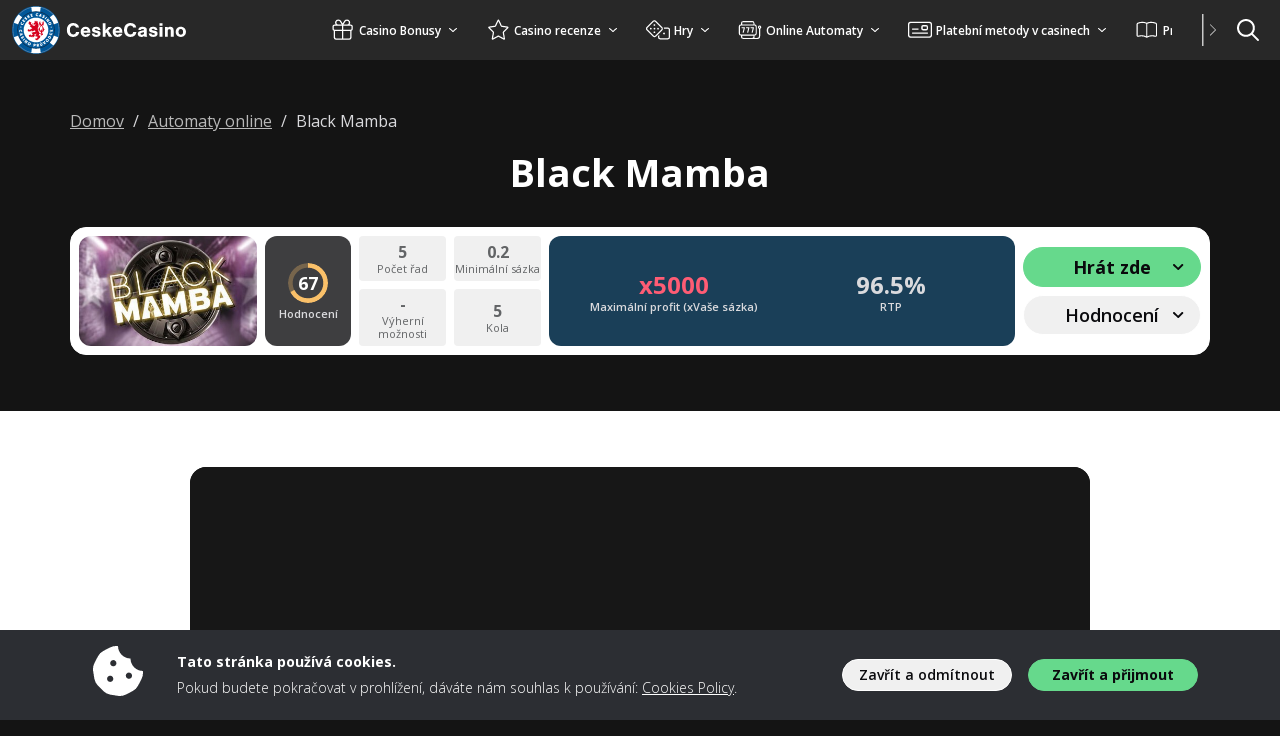

--- FILE ---
content_type: text/html; charset=UTF-8
request_url: https://www.ceskecasino.com/automaty/black-mamba
body_size: 60449
content:
<!doctype html>
<html lang="cs">
<head>
	<meta charset="UTF-8">
	<meta name="viewport" content="width=device-width, initial-scale=1, minimum-scale=1">

	<title>Black Mamba - casino novinka od Play'N GO - casino hra 2019</title>
<meta name='robots' content='max-image-preview:large' />
	<style>img:is([sizes="auto" i], [sizes^="auto," i]) { contain-intrinsic-size: 3000px 1500px }</style>
	<link rel="preconnect" href="https://img.ceskecasino.com" /><link rel="preconnect" href="https://fonts.googleapis.com"><link rel="preconnect" href="https://fonts.gstatic.com" crossorigin><link rel="preload" href="https://fonts.googleapis.com/css2?family=Open+Sans:wght@300;400;600;700&display=swap" as="style" onload="this.rel='stylesheet'"><style type="text/css" id="inline-critical-p">body{font-family:"Open Sans",sans-serif !important;color:var(--wp--preset--color--neutral-11);position:relative;font-size:var(--wp--preset--font-size--md);font-weight:300;padding-top:60px}@media(max-width: 992px){body{padding-top:53px}}
</style><style type="text/css" id="inline-p">:root{--bs-blue: #0d6efd;--bs-indigo: #6610f2;--bs-purple: #6f42c1;--bs-pink: #d63384;--bs-red: #dc3545;--bs-orange: #fd7e14;--bs-yellow: #ffc107;--bs-green: #198754;--bs-teal: #20c997;--bs-cyan: #0dcaf0;--bs-black: #000;--bs-white: #fff;--bs-gray: #6c757d;--bs-gray-dark: #343a40;--bs-gray-100: #f8f9fa;--bs-gray-200: #e9ecef;--bs-gray-300: #dee2e6;--bs-gray-400: #ced4da;--bs-gray-500: #adb5bd;--bs-gray-600: #6c757d;--bs-gray-700: #495057;--bs-gray-800: #343a40;--bs-gray-900: #212529;--bs-primary: #0d6efd;--bs-secondary: #6c757d;--bs-success: #198754;--bs-info: #0dcaf0;--bs-warning: #ffc107;--bs-danger: #dc3545;--bs-light: #f8f9fa;--bs-dark: #212529;--bs-primary-rgb: 13, 110, 253;--bs-secondary-rgb: 108, 117, 125;--bs-success-rgb: 25, 135, 84;--bs-info-rgb: 13, 202, 240;--bs-warning-rgb: 255, 193, 7;--bs-danger-rgb: 220, 53, 69;--bs-light-rgb: 248, 249, 250;--bs-dark-rgb: 33, 37, 41;--bs-primary-text-emphasis: rgb(5.2, 44, 101.2);--bs-secondary-text-emphasis: rgb(43.2, 46.8, 50);--bs-success-text-emphasis: rgb(10, 54, 33.6);--bs-info-text-emphasis: rgb(5.2, 80.8, 96);--bs-warning-text-emphasis: rgb(102, 77.2, 2.8);--bs-danger-text-emphasis: rgb(88, 21.2, 27.6);--bs-light-text-emphasis: #495057;--bs-dark-text-emphasis: #495057;--bs-primary-bg-subtle: rgb(206.6, 226, 254.6);--bs-secondary-bg-subtle: rgb(225.6, 227.4, 229);--bs-success-bg-subtle: rgb(209, 231, 220.8);--bs-info-bg-subtle: rgb(206.6, 244.4, 252);--bs-warning-bg-subtle: rgb(255, 242.6, 205.4);--bs-danger-bg-subtle: rgb(248, 214.6, 217.8);--bs-light-bg-subtle: rgb(251.5, 252, 252.5);--bs-dark-bg-subtle: #ced4da;--bs-primary-border-subtle: rgb(158.2, 197, 254.2);--bs-secondary-border-subtle: rgb(196.2, 199.8, 203);--bs-success-border-subtle: rgb(163, 207, 186.6);--bs-info-border-subtle: rgb(158.2, 233.8, 249);--bs-warning-border-subtle: rgb(255, 230.2, 155.8);--bs-danger-border-subtle: rgb(241, 174.2, 180.6);--bs-light-border-subtle: #e9ecef;--bs-dark-border-subtle: #adb5bd;--bs-white-rgb: 255, 255, 255;--bs-black-rgb: 0, 0, 0;--bs-font-sans-serif: system-ui, -apple-system, "Segoe UI", Roboto, "Helvetica Neue", "Noto Sans", "Liberation Sans", Arial, sans-serif, "Apple Color Emoji", "Segoe UI Emoji", "Segoe UI Symbol", "Noto Color Emoji";--bs-font-monospace: SFMono-Regular, Menlo, Monaco, Consolas, "Liberation Mono", "Courier New", monospace;--bs-gradient: linear-gradient(180deg, rgba(255, 255, 255, 0.15), rgba(255, 255, 255, 0));--bs-body-font-family: var(--bs-font-sans-serif);--bs-body-font-size:1rem;--bs-body-font-weight: 400;--bs-body-line-height: 1.5;--bs-body-color: #212529;--bs-body-color-rgb: 33, 37, 41;--bs-body-bg: #fff;--bs-body-bg-rgb: 255, 255, 255;--bs-emphasis-color: #000;--bs-emphasis-color-rgb: 0, 0, 0;--bs-secondary-color: rgba(33, 37, 41, 0.75);--bs-secondary-color-rgb: 33, 37, 41;--bs-secondary-bg: #e9ecef;--bs-secondary-bg-rgb: 233, 236, 239;--bs-tertiary-color: rgba(33, 37, 41, 0.5);--bs-tertiary-color-rgb: 33, 37, 41;--bs-tertiary-bg: #f8f9fa;--bs-tertiary-bg-rgb: 248, 249, 250;--bs-heading-color: inherit;--bs-link-color: #0d6efd;--bs-link-color-rgb: 13, 110, 253;--bs-link-decoration: underline;--bs-link-hover-color: rgb(10.4, 88, 202.4);--bs-link-hover-color-rgb: 10, 88, 202;--bs-code-color: #d63384;--bs-highlight-color: #212529;--bs-highlight-bg: rgb(255, 242.6, 205.4);--bs-border-width: 1px;--bs-border-style: solid;--bs-border-color: #dee2e6;--bs-border-color-translucent: rgba(0, 0, 0, 0.175);--bs-border-radius: 0.375rem;--bs-border-radius-sm: 0.25rem;--bs-border-radius-lg: 0.5rem;--bs-border-radius-xl: 1rem;--bs-border-radius-xxl: 2rem;--bs-border-radius-2xl: var(--bs-border-radius-xxl);--bs-border-radius-pill: 50rem;--bs-box-shadow: 0 0.5rem 1rem rgba(0, 0, 0, 0.15);--bs-box-shadow-sm: 0 0.125rem 0.25rem rgba(0, 0, 0, 0.075);--bs-box-shadow-lg: 0 1rem 3rem rgba(0, 0, 0, 0.175);--bs-box-shadow-inset: inset 0 1px 2px rgba(0, 0, 0, 0.075);--bs-focus-ring-width: 0.25rem;--bs-focus-ring-opacity: 0.25;--bs-focus-ring-color: rgba(13, 110, 253, 0.25);--bs-form-valid-color: #198754;--bs-form-valid-border-color: #198754;--bs-form-invalid-color: #dc3545;--bs-form-invalid-border-color: #dc3545}*,*::before,*::after{box-sizing:border-box}@media(prefers-reduced-motion: no-preference){:root{scroll-behavior:smooth}}body{margin:0;font-family:var(--bs-body-font-family);font-size:var(--bs-body-font-size);font-weight:var(--bs-body-font-weight);line-height:var(--bs-body-line-height);color:var(--bs-body-color);text-align:var(--bs-body-text-align);background-color:var(--bs-body-bg);-webkit-text-size-adjust:100%;-webkit-tap-highlight-color:rgba(0,0,0,0)}hr{margin:1rem 0;color:inherit;border:0;border-top:var(--bs-border-width) solid;opacity:.25}h6,h5,h4,h3,h2,h1{margin-top:0;margin-bottom:.5rem;font-weight:500;line-height:1.2;color:var(--bs-heading-color)}h1{font-size:calc(1.375rem + 1.5vw)}@media(min-width: 1200px){h1{font-size:2.5rem}}h2{font-size:calc(1.325rem + 0.9vw)}@media(min-width: 1200px){h2{font-size:2rem}}h3{font-size:calc(1.3rem + 0.6vw)}@media(min-width: 1200px){h3{font-size:1.75rem}}h4{font-size:calc(1.275rem + 0.3vw)}@media(min-width: 1200px){h4{font-size:1.5rem}}h5{font-size:1.25rem}h6{font-size:1rem}p{margin-top:0;margin-bottom:1rem}address{margin-bottom:1rem;font-style:normal;line-height:inherit}ol,ul{padding-left:2rem}ol,ul,dl{margin-top:0;margin-bottom:1rem}ol ol,ul ul,ol ul,ul ol{margin-bottom:0}dt{font-weight:700}dd{margin-bottom:.5rem;margin-left:0}b,strong{font-weight:bolder}small{font-size:0.875em}sub{position:relative;font-size:0.75em;line-height:0;vertical-align:baseline}sub{bottom:-0.25em}a{color:rgba(var(--bs-link-color-rgb), var(--bs-link-opacity, 1));text-decoration:underline}a:hover{--bs-link-color-rgb: var(--bs-link-hover-color-rgb)}a:not([href]):not([class]),a:not([href]):not([class]):hover{color:inherit;text-decoration:none}pre,code{font-family:var(--bs-font-monospace);font-size:1em}pre{display:block;margin-top:0;margin-bottom:1rem;overflow:auto;font-size:0.875em}pre code{font-size:inherit;color:inherit;word-break:normal}code{font-size:0.875em;color:var(--bs-code-color);word-wrap:break-word}a>code{color:inherit}img,svg{vertical-align:middle}table{caption-side:bottom;border-collapse:collapse}caption{padding-top:.5rem;padding-bottom:.5rem;color:var(--bs-secondary-color);text-align:left}th{text-align:inherit;text-align:-webkit-match-parent}thead,tbody,tr,td,th{border-color:inherit;border-style:solid;border-width:0}label{display:inline-block}button{border-radius:0}button:focus:not(:focus-visible){outline:0}input,button,select,textarea{margin:0;font-family:inherit;font-size:inherit;line-height:inherit}button,select{text-transform:none}[role=button]{cursor:pointer}select{word-wrap:normal}select:disabled{opacity:1}[list]:not([type=date]):not([type=datetime-local]):not([type=month]):not([type=week]):not([type=time])::-webkit-calendar-picker-indicator{display:none !important}button,[type=button],[type=reset],[type=submit]{-webkit-appearance:button}button:not(:disabled),[type=button]:not(:disabled),[type=reset]:not(:disabled),[type=submit]:not(:disabled){cursor:pointer}::-moz-focus-inner{padding:0;border-style:none}textarea{resize:vertical}::-webkit-datetime-edit-fields-wrapper,::-webkit-datetime-edit-text,::-webkit-datetime-edit-minute,::-webkit-datetime-edit-hour-field,::-webkit-datetime-edit-day-field,::-webkit-datetime-edit-month-field,::-webkit-datetime-edit-year-field{padding:0}::-webkit-inner-spin-button{height:auto}[type=search]{-webkit-appearance:textfield;outline-offset:-2px}[type=search]::-webkit-search-cancel-button{cursor:pointer;filter:grayscale(1)}::-webkit-search-decoration{-webkit-appearance:none}::-webkit-color-swatch-wrapper{padding:0}::file-selector-button{font:inherit;-webkit-appearance:button}output{display:inline-block}iframe{border:0}summary{display:list-item;cursor:pointer}progress{vertical-align:baseline}[hidden]{display:none !important}.container,.container-fluid,.container-xl,.container-lg,.container-md{--bs-gutter-x: 1.5rem;--bs-gutter-y: 0;width:100%;padding-right:calc(var(--bs-gutter-x)*.5);padding-left:calc(var(--bs-gutter-x)*.5);margin-right:auto;margin-left:auto}@media(min-width: 576px){.container{max-width:540px}}@media(min-width: 768px){.container-md,.container{max-width:720px}}@media(min-width: 992px){.container-lg,.container-md,.container{max-width:960px}}@media(min-width: 1200px){.container-xl,.container-lg,.container-md,.container{max-width:1140px}}@media(min-width: 1400px){.container-xl,.container-lg,.container-md,.container{max-width:1320px}}:root{--bs-breakpoint-xs: 0;--bs-breakpoint-sm: 576px;--bs-breakpoint-md: 768px;--bs-breakpoint-lg: 992px;--bs-breakpoint-xl: 1200px;--bs-breakpoint-xxl: 1400px}.row{--bs-gutter-x: 1.5rem;--bs-gutter-y: 0;display:flex;flex-wrap:wrap;margin-top:calc(-1*var(--bs-gutter-y));margin-right:calc(-0.5*var(--bs-gutter-x));margin-left:calc(-0.5*var(--bs-gutter-x))}.row>*{flex-shrink:0;width:100%;max-width:100%;padding-right:calc(var(--bs-gutter-x)*.5);padding-left:calc(var(--bs-gutter-x)*.5);margin-top:var(--bs-gutter-y)}.col{flex:1 0 0}.col-1{flex:0 0 auto;width:8.33333333%}.col-2{flex:0 0 auto;width:16.66666667%}.col-3{flex:0 0 auto;width:25%}.col-4{flex:0 0 auto;width:33.33333333%}.col-6{flex:0 0 auto;width:50%}.col-8{flex:0 0 auto;width:66.66666667%}.col-10{flex:0 0 auto;width:83.33333333%}.col-12{flex:0 0 auto;width:100%}.g-0{--bs-gutter-x: 0}.g-0{--bs-gutter-y: 0}.g-2,.gx-2{--bs-gutter-x: 0.5rem}.g-2,.gy-2{--bs-gutter-y: 0.5rem}.g-3{--bs-gutter-x: 1rem}.g-3,.gy-3{--bs-gutter-y: 1rem}@media(min-width: 576px){.col-sm-1{flex:0 0 auto;width:8.33333333%}.col-sm-2{flex:0 0 auto;width:16.66666667%}.col-sm-4{flex:0 0 auto;width:33.33333333%}.col-sm-6{flex:0 0 auto;width:50%}}@media(min-width: 768px){.col-md-1{flex:0 0 auto;width:8.33333333%}.col-md-3{flex:0 0 auto;width:25%}.col-md-4{flex:0 0 auto;width:33.33333333%}.col-md-5{flex:0 0 auto;width:41.66666667%}.col-md-6{flex:0 0 auto;width:50%}.col-md-7{flex:0 0 auto;width:58.33333333%}.col-md-8{flex:0 0 auto;width:66.66666667%}.col-md-9{flex:0 0 auto;width:75%}.col-md-11{flex:0 0 auto;width:91.66666667%}.g-md-4{--bs-gutter-x: 1.5rem}.g-md-4{--bs-gutter-y: 1.5rem}}@media(min-width: 992px){.col-lg-1{flex:0 0 auto;width:8.33333333%}.col-lg-2{flex:0 0 auto;width:16.66666667%}.col-lg-3{flex:0 0 auto;width:25%}.col-lg-4{flex:0 0 auto;width:33.33333333%}.col-lg-5{flex:0 0 auto;width:41.66666667%}.col-lg-6{flex:0 0 auto;width:50%}.col-lg-7{flex:0 0 auto;width:58.33333333%}.col-lg-8{flex:0 0 auto;width:66.66666667%}.col-lg-10{flex:0 0 auto;width:83.33333333%}.col-lg-12{flex:0 0 auto;width:100%}.g-lg-3,.gx-lg-3{--bs-gutter-x: 1rem}.g-lg-3{--bs-gutter-y: 1rem}}@media(min-width: 1200px){.col-xl-2{flex:0 0 auto;width:16.66666667%}.col-xl-3{flex:0 0 auto;width:25%}.col-xl-5{flex:0 0 auto;width:41.66666667%}.col-xl-6{flex:0 0 auto;width:50%}.col-xl-7{flex:0 0 auto;width:58.33333333%}.col-xl-9{flex:0 0 auto;width:75%}}.form-label{margin-bottom:.5rem}.form-control{display:block;width:100%;padding:.375rem .75rem;font-size:1rem;font-weight:400;line-height:1.5;color:var(--bs-body-color);appearance:none;background-color:var(--bs-body-bg);background-clip:padding-box;border:var(--bs-border-width) solid var(--bs-border-color);border-radius:var(--bs-border-radius);transition:border-color .15s ease-in-out,box-shadow .15s ease-in-out}@media(prefers-reduced-motion: reduce){.form-control{transition:none}}.form-control[type=file]{overflow:hidden}.form-control[type=file]:not(:disabled):not([readonly]){cursor:pointer}.form-control:focus{color:var(--bs-body-color);background-color:var(--bs-body-bg);border-color:rgb(134,182.5,254);outline:0;box-shadow:0 0 0 .25rem rgba(13,110,253,.25)}.form-control::-webkit-date-and-time-value{min-width:85px;height:1.5em;margin:0}.form-control::-webkit-datetime-edit{display:block;padding:0}.form-control::placeholder{color:var(--bs-secondary-color);opacity:1}.form-control:disabled{background-color:var(--bs-secondary-bg);opacity:1}.form-control::file-selector-button{padding:.375rem .75rem;margin:-0.375rem -0.75rem;margin-inline-end:.75rem;color:var(--bs-body-color);background-color:var(--bs-tertiary-bg);pointer-events:none;border-color:inherit;border-style:solid;border-width:0;border-inline-end-width:var(--bs-border-width);border-radius:0;transition:color .15s ease-in-out,background-color .15s ease-in-out,border-color .15s ease-in-out,box-shadow .15s ease-in-out}@media(prefers-reduced-motion: reduce){.form-control::file-selector-button{transition:none}}.form-control:hover:not(:disabled):not([readonly])::file-selector-button{background-color:var(--bs-secondary-bg)}textarea.form-control{min-height:calc(1.5em + 0.75rem + calc(var(--bs-border-width) * 2))}.form-check{display:block;min-height:1.5rem;padding-left:1.5em;margin-bottom:.125rem}.form-check .form-check-input{float:left;margin-left:-1.5em}.form-check-input{--bs-form-check-bg: var(--bs-body-bg);flex-shrink:0;width:1em;height:1em;margin-top:.25em;vertical-align:top;appearance:none;background-color:var(--bs-form-check-bg);background-image:var(--bs-form-check-bg-image);background-repeat:no-repeat;background-position:center;background-size:contain;border:var(--bs-border-width) solid var(--bs-border-color);print-color-adjust:exact}.form-check-input[type=checkbox]{border-radius:.25em}.form-check-input[type=radio]{border-radius:50%}.form-check-input:active{filter:brightness(90%)}.form-check-input:focus{border-color:rgb(134,182.5,254);outline:0;box-shadow:0 0 0 .25rem rgba(13,110,253,.25)}.form-check-input:checked{background-color:#0d6efd;border-color:#0d6efd}.form-check-input:checked[type=checkbox]{--bs-form-check-bg-image: url("data:image/svg+xml,%3csvg xmlns='https://www.w3.org/2000/svg' viewBox='0 0 20 20'%3e%3cpath fill='none' stroke='%23fff' stroke-linecap='round' stroke-linejoin='round' stroke-width='3' d='m6 10 3 3 6-6'/%3e%3c/svg%3e")}.form-check-input:checked[type=radio]{--bs-form-check-bg-image: url("data:image/svg+xml,%3csvg xmlns='https://www.w3.org/2000/svg' viewBox='-4 -4 8 8'%3e%3ccircle r='2' fill='%23fff'/%3e%3c/svg%3e")}.form-check-input[type=checkbox]:indeterminate{background-color:#0d6efd;border-color:#0d6efd;--bs-form-check-bg-image: url("data:image/svg+xml,%3csvg xmlns='https://www.w3.org/2000/svg' viewBox='0 0 20 20'%3e%3cpath fill='none' stroke='%23fff' stroke-linecap='round' stroke-linejoin='round' stroke-width='3' d='M6 10h8'/%3e%3c/svg%3e")}.form-check-input:disabled{pointer-events:none;filter:none;opacity:.5}.form-check-input[disabled]~.form-check-label,.form-check-input:disabled~.form-check-label{cursor:default;opacity:.5}.input-group{position:relative;display:flex;flex-wrap:wrap;align-items:stretch;width:100%}.input-group>.form-control{position:relative;flex:1 1 auto;width:1%;min-width:0}.input-group>.form-control:focus{z-index:5}.input-group .btn{position:relative;z-index:2}.input-group .btn:focus{z-index:5}.input-group-text{display:flex;align-items:center;padding:.375rem .75rem;font-size:1rem;font-weight:400;line-height:1.5;color:var(--bs-body-color);text-align:center;white-space:nowrap;background-color:var(--bs-tertiary-bg);border:var(--bs-border-width) solid var(--bs-border-color);border-radius:var(--bs-border-radius)}.input-group:not(.has-validation)>:not(:last-child):not(.dropdown-toggle):not(.dropdown-menu):not(.form-floating),.input-group:not(.has-validation)>.dropdown-toggle:nth-last-child(n+3){border-top-right-radius:0;border-bottom-right-radius:0}.input-group.has-validation>.dropdown-toggle:nth-last-child(n+4){border-top-right-radius:0;border-bottom-right-radius:0}.input-group>:not(:first-child):not(.dropdown-menu):not(.valid-tooltip):not(.valid-feedback):not(.invalid-tooltip):not(.invalid-feedback){margin-left:calc(-1*var(--bs-border-width));border-top-left-radius:0;border-bottom-left-radius:0}.invalid-feedback{display:none;width:100%;margin-top:.25rem;font-size:0.875em;color:var(--bs-form-invalid-color)}.nav{--bs-nav-link-padding-x: 1rem;--bs-nav-link-padding-y: 0.5rem;--bs-nav-link-font-weight: ;--bs-nav-link-color: var(--bs-link-color);--bs-nav-link-hover-color: var(--bs-link-hover-color);--bs-nav-link-disabled-color: var(--bs-secondary-color);display:flex;flex-wrap:wrap;padding-left:0;margin-bottom:0;list-style:none}.nav-link{display:block;padding:var(--bs-nav-link-padding-y) var(--bs-nav-link-padding-x);font-size:var(--bs-nav-link-font-size);font-weight:var(--bs-nav-link-font-weight);color:var(--bs-nav-link-color);text-decoration:none;background:none;border:0;transition:color .15s ease-in-out,background-color .15s ease-in-out,border-color .15s ease-in-out}@media(prefers-reduced-motion: reduce){.nav-link{transition:none}}.nav-link:hover,.nav-link:focus{color:var(--bs-nav-link-hover-color)}.nav-link:focus-visible{outline:0;box-shadow:0 0 0 .25rem rgba(13,110,253,.25)}.nav-link.disabled,.nav-link:disabled{color:var(--bs-nav-link-disabled-color);pointer-events:none;cursor:default}.nav-tabs{--bs-nav-tabs-border-width: var(--bs-border-width);--bs-nav-tabs-border-color: var(--bs-border-color);--bs-nav-tabs-border-radius: var(--bs-border-radius);--bs-nav-tabs-link-hover-border-color: var(--bs-secondary-bg) var(--bs-secondary-bg) var(--bs-border-color);--bs-nav-tabs-link-active-color: var(--bs-emphasis-color);--bs-nav-tabs-link-active-bg: var(--bs-body-bg);--bs-nav-tabs-link-active-border-color: var(--bs-border-color) var(--bs-border-color) var(--bs-body-bg);border-bottom:var(--bs-nav-tabs-border-width) solid var(--bs-nav-tabs-border-color)}.nav-tabs .nav-link{margin-bottom:calc(-1*var(--bs-nav-tabs-border-width));border:var(--bs-nav-tabs-border-width) solid rgba(0,0,0,0);border-top-left-radius:var(--bs-nav-tabs-border-radius);border-top-right-radius:var(--bs-nav-tabs-border-radius)}.nav-tabs .nav-link:hover,.nav-tabs .nav-link:focus{isolation:isolate;border-color:var(--bs-nav-tabs-link-hover-border-color)}.nav-tabs .nav-link.active,.nav-tabs .nav-item.show .nav-link{color:var(--bs-nav-tabs-link-active-color);background-color:var(--bs-nav-tabs-link-active-bg);border-color:var(--bs-nav-tabs-link-active-border-color)}.nav-tabs .dropdown-menu{margin-top:calc(-1*var(--bs-nav-tabs-border-width));border-top-left-radius:0;border-top-right-radius:0}.tab-content>.tab-pane{display:none}.tab-content>.active{display:block}.dropup,.dropend,.dropdown,.dropstart,.dropup-center,.dropdown-center{position:relative}.dropdown-toggle{white-space:nowrap}.dropdown-toggle::after{display:inline-block;margin-left:.255em;vertical-align:.255em;content:"";border-top:.3em solid;border-right:.3em solid rgba(0,0,0,0);border-bottom:0;border-left:.3em solid rgba(0,0,0,0)}.dropdown-toggle:empty::after{margin-left:0}.dropdown-menu{--bs-dropdown-zindex: 1000;--bs-dropdown-min-width: 10rem;--bs-dropdown-padding-x: 0;--bs-dropdown-padding-y: 0.5rem;--bs-dropdown-spacer: 0.125rem;--bs-dropdown-font-size:1rem;--bs-dropdown-color: var(--bs-body-color);--bs-dropdown-bg: var(--bs-body-bg);--bs-dropdown-border-color: var(--bs-border-color-translucent);--bs-dropdown-border-radius: var(--bs-border-radius);--bs-dropdown-border-width: var(--bs-border-width);--bs-dropdown-inner-border-radius: calc(var(--bs-border-radius) - var(--bs-border-width));--bs-dropdown-divider-bg: var(--bs-border-color-translucent);--bs-dropdown-divider-margin-y: 0.5rem;--bs-dropdown-box-shadow: var(--bs-box-shadow);--bs-dropdown-link-color: var(--bs-body-color);--bs-dropdown-link-hover-color: var(--bs-body-color);--bs-dropdown-link-hover-bg: var(--bs-tertiary-bg);--bs-dropdown-link-active-color: #fff;--bs-dropdown-link-active-bg: #0d6efd;--bs-dropdown-link-disabled-color: var(--bs-tertiary-color);--bs-dropdown-item-padding-x: 1rem;--bs-dropdown-item-padding-y: 0.25rem;--bs-dropdown-header-color: #6c757d;--bs-dropdown-header-padding-x: 1rem;--bs-dropdown-header-padding-y: 0.5rem;position:absolute;z-index:var(--bs-dropdown-zindex);display:none;min-width:var(--bs-dropdown-min-width);padding:var(--bs-dropdown-padding-y) var(--bs-dropdown-padding-x);margin:0;font-size:var(--bs-dropdown-font-size);color:var(--bs-dropdown-color);text-align:left;list-style:none;background-color:var(--bs-dropdown-bg);background-clip:padding-box;border:var(--bs-dropdown-border-width) solid var(--bs-dropdown-border-color);border-radius:var(--bs-dropdown-border-radius)}.dropdown-menu[data-bs-popper]{top:100%;left:0;margin-top:var(--bs-dropdown-spacer)}.dropdown-menu-start{--bs-position: start}.dropdown-menu-start[data-bs-popper]{right:auto;left:0}.dropdown-menu-end{--bs-position: end}.dropdown-menu-end[data-bs-popper]{right:0;left:auto}@media(min-width: 576px){.dropdown-menu-sm-start{--bs-position: start}.dropdown-menu-sm-start[data-bs-popper]{right:auto;left:0}.dropdown-menu-sm-end{--bs-position: end}.dropdown-menu-sm-end[data-bs-popper]{right:0;left:auto}}@media(min-width: 768px){.dropdown-menu-md-start{--bs-position: start}.dropdown-menu-md-start[data-bs-popper]{right:auto;left:0}.dropdown-menu-md-end{--bs-position: end}.dropdown-menu-md-end[data-bs-popper]{right:0;left:auto}}@media(min-width: 992px){.dropdown-menu-lg-start{--bs-position: start}.dropdown-menu-lg-start[data-bs-popper]{right:auto;left:0}.dropdown-menu-lg-end{--bs-position: end}.dropdown-menu-lg-end[data-bs-popper]{right:0;left:auto}}@media(min-width: 1200px){.dropdown-menu-xl-start{--bs-position: start}.dropdown-menu-xl-start[data-bs-popper]{right:auto;left:0}.dropdown-menu-xl-end{--bs-position: end}.dropdown-menu-xl-end[data-bs-popper]{right:0;left:auto}}@media(min-width: 1400px){.dropdown-menu-xxl-start{--bs-position: start}.dropdown-menu-xxl-start[data-bs-popper]{right:auto;left:0}.dropdown-menu-xxl-end{--bs-position: end}.dropdown-menu-xxl-end[data-bs-popper]{right:0;left:auto}}.dropup .dropdown-menu[data-bs-popper]{top:auto;bottom:100%;margin-top:0;margin-bottom:var(--bs-dropdown-spacer)}.dropup .dropdown-toggle::after{display:inline-block;margin-left:.255em;vertical-align:.255em;content:"";border-top:0;border-right:.3em solid rgba(0,0,0,0);border-bottom:.3em solid;border-left:.3em solid rgba(0,0,0,0)}.dropup .dropdown-toggle:empty::after{margin-left:0}.dropend .dropdown-menu[data-bs-popper]{top:0;right:auto;left:100%;margin-top:0;margin-left:var(--bs-dropdown-spacer)}.dropend .dropdown-toggle::after{display:inline-block;margin-left:.255em;vertical-align:.255em;content:"";border-top:.3em solid rgba(0,0,0,0);border-right:0;border-bottom:.3em solid rgba(0,0,0,0);border-left:.3em solid}.dropend .dropdown-toggle:empty::after{margin-left:0}.dropend .dropdown-toggle::after{vertical-align:0}.dropstart .dropdown-menu[data-bs-popper]{top:0;right:100%;left:auto;margin-top:0;margin-right:var(--bs-dropdown-spacer)}.dropstart .dropdown-toggle::after{display:inline-block;margin-left:.255em;vertical-align:.255em;content:""}.dropstart .dropdown-toggle::after{display:none}.dropstart .dropdown-toggle::before{display:inline-block;margin-right:.255em;vertical-align:.255em;content:"";border-top:.3em solid rgba(0,0,0,0);border-right:.3em solid;border-bottom:.3em solid rgba(0,0,0,0)}.dropstart .dropdown-toggle:empty::after{margin-left:0}.dropstart .dropdown-toggle::before{vertical-align:0}.dropdown-divider{height:0;margin:var(--bs-dropdown-divider-margin-y) 0;overflow:hidden;border-top:1px solid var(--bs-dropdown-divider-bg);opacity:1}.dropdown-item{display:block;width:100%;padding:var(--bs-dropdown-item-padding-y) var(--bs-dropdown-item-padding-x);clear:both;font-weight:400;color:var(--bs-dropdown-link-color);text-align:inherit;text-decoration:none;white-space:nowrap;background-color:rgba(0,0,0,0);border:0;border-radius:var(--bs-dropdown-item-border-radius, 0)}.dropdown-item:hover,.dropdown-item:focus{color:var(--bs-dropdown-link-hover-color);background-color:var(--bs-dropdown-link-hover-bg)}.dropdown-item.active,.dropdown-item:active{color:var(--bs-dropdown-link-active-color);text-decoration:none;background-color:var(--bs-dropdown-link-active-bg)}.dropdown-item.disabled,.dropdown-item:disabled{color:var(--bs-dropdown-link-disabled-color);pointer-events:none;background-color:rgba(0,0,0,0)}.dropdown-menu.show{display:block}.dropdown-header{display:block;padding:var(--bs-dropdown-header-padding-y) var(--bs-dropdown-header-padding-x);margin-bottom:0;font-size:0.875rem;color:var(--bs-dropdown-header-color);white-space:nowrap}.dropdown-item-text{display:block;padding:var(--bs-dropdown-item-padding-y) var(--bs-dropdown-item-padding-x);color:var(--bs-dropdown-link-color)}.dropdown-menu-dark{--bs-dropdown-color: #dee2e6;--bs-dropdown-bg: #343a40;--bs-dropdown-border-color: var(--bs-border-color-translucent);--bs-dropdown-box-shadow: ;--bs-dropdown-link-color: #dee2e6;--bs-dropdown-link-hover-color: #fff;--bs-dropdown-divider-bg: var(--bs-border-color-translucent);--bs-dropdown-link-hover-bg: rgba(255, 255, 255, 0.15);--bs-dropdown-link-active-color: #fff;--bs-dropdown-link-active-bg: #0d6efd;--bs-dropdown-link-disabled-color: #adb5bd;--bs-dropdown-header-color: #adb5bd}.navbar{--bs-navbar-padding-x: 0;--bs-navbar-padding-y: 0.5rem;--bs-navbar-color: rgba(var(--bs-emphasis-color-rgb), 0.65);--bs-navbar-hover-color: rgba(var(--bs-emphasis-color-rgb), 0.8);--bs-navbar-disabled-color: rgba(var(--bs-emphasis-color-rgb), 0.3);--bs-navbar-active-color: rgba(var(--bs-emphasis-color-rgb), 1);--bs-navbar-brand-padding-y: 0.3125rem;--bs-navbar-brand-margin-end: 1rem;--bs-navbar-brand-font-size: 1.25rem;--bs-navbar-brand-color: rgba(var(--bs-emphasis-color-rgb), 1);--bs-navbar-brand-hover-color: rgba(var(--bs-emphasis-color-rgb), 1);--bs-navbar-nav-link-padding-x: 0.5rem;--bs-navbar-toggler-padding-y: 0.25rem;--bs-navbar-toggler-padding-x: 0.75rem;--bs-navbar-toggler-font-size: 1.25rem;--bs-navbar-toggler-icon-bg: url("data:image/svg+xml,%3csvg xmlns='https://www.w3.org/2000/svg' viewBox='0 0 30 30'%3e%3cpath stroke='rgba%2833, 37, 41, 0.75%29' stroke-linecap='round' stroke-miterlimit='10' stroke-width='2' d='M4 7h22M4 15h22M4 23h22'/%3e%3c/svg%3e");--bs-navbar-toggler-border-color: rgba(var(--bs-emphasis-color-rgb), 0.15);--bs-navbar-toggler-border-radius: var(--bs-border-radius);--bs-navbar-toggler-focus-width: 0.25rem;--bs-navbar-toggler-transition: box-shadow 0.15s ease-in-out;position:relative;display:flex;flex-wrap:wrap;align-items:center;justify-content:space-between;padding:var(--bs-navbar-padding-y) var(--bs-navbar-padding-x)}.navbar>.container,.navbar>.container-fluid,.navbar>.container-md,.navbar>.container-lg,.navbar>.container-xl{display:flex;flex-wrap:inherit;align-items:center;justify-content:space-between}.navbar-nav{--bs-nav-link-padding-x: 0;--bs-nav-link-padding-y: 0.5rem;--bs-nav-link-font-weight: ;--bs-nav-link-color: var(--bs-navbar-color);--bs-nav-link-hover-color: var(--bs-navbar-hover-color);--bs-nav-link-disabled-color: var(--bs-navbar-disabled-color);display:flex;flex-direction:column;padding-left:0;margin-bottom:0;list-style:none}.navbar-nav .nav-link.active,.navbar-nav .nav-link.show{color:var(--bs-navbar-active-color)}.navbar-nav .dropdown-menu{position:static}.navbar-collapse{flex-grow:1;flex-basis:100%;align-items:center}.navbar-toggler{padding:var(--bs-navbar-toggler-padding-y) var(--bs-navbar-toggler-padding-x);font-size:var(--bs-navbar-toggler-font-size);line-height:1;color:var(--bs-navbar-color);background-color:rgba(0,0,0,0);border:var(--bs-border-width) solid var(--bs-navbar-toggler-border-color);border-radius:var(--bs-navbar-toggler-border-radius);transition:var(--bs-navbar-toggler-transition)}@media(prefers-reduced-motion: reduce){.navbar-toggler{transition:none}}.navbar-toggler:hover{text-decoration:none}.navbar-toggler:focus{text-decoration:none;outline:0;box-shadow:0 0 0 var(--bs-navbar-toggler-focus-width)}@media(min-width: 576px){.navbar-expand-sm .navbar-nav .dropdown-menu{position:absolute}}@media(min-width: 768px){.navbar-expand-md .navbar-nav .dropdown-menu{position:absolute}}@media(min-width: 992px){.navbar-expand-lg{flex-wrap:nowrap;justify-content:flex-start}.navbar-expand-lg .navbar-nav{flex-direction:row}.navbar-expand-lg .navbar-nav .dropdown-menu{position:absolute}.navbar-expand-lg .navbar-nav .nav-link{padding-right:var(--bs-navbar-nav-link-padding-x);padding-left:var(--bs-navbar-nav-link-padding-x)}.navbar-expand-lg .navbar-collapse{display:flex !important;flex-basis:auto}.navbar-expand-lg .navbar-toggler{display:none}}@media(min-width: 1200px){.navbar-expand-xl .navbar-nav .dropdown-menu{position:absolute}}@media(min-width: 1400px){.navbar-expand-xxl .navbar-nav .dropdown-menu{position:absolute}}.navbar-expand .navbar-nav .dropdown-menu{position:absolute}.fade{transition:opacity .15s linear}@media(prefers-reduced-motion: reduce){.fade{transition:none}}.fade:not(.show){opacity:0}.collapse:not(.show){display:none}.collapsing{height:0;overflow:hidden;transition:height .35s ease}@media(prefers-reduced-motion: reduce){.collapsing{transition:none}}.collapsing.collapse-horizontal{width:0;height:auto;transition:width .35s ease}@media(prefers-reduced-motion: reduce){.collapsing.collapse-horizontal{transition:none}}.btn{--bs-btn-padding-x: 0.75rem;--bs-btn-padding-y: 0.375rem;--bs-btn-font-family: ;--bs-btn-font-size:1rem;--bs-btn-font-weight: 400;--bs-btn-line-height: 1.5;--bs-btn-color: var(--bs-body-color);--bs-btn-bg: transparent;--bs-btn-border-width: var(--bs-border-width);--bs-btn-border-color: transparent;--bs-btn-border-radius: var(--bs-border-radius);--bs-btn-hover-border-color: transparent;--bs-btn-box-shadow: inset 0 1px 0 rgba(255, 255, 255, 0.15), 0 1px 1px rgba(0, 0, 0, 0.075);--bs-btn-disabled-opacity: 0.65;--bs-btn-focus-box-shadow: 0 0 0 0.25rem rgba(var(--bs-btn-focus-shadow-rgb), .5);display:inline-block;padding:var(--bs-btn-padding-y) var(--bs-btn-padding-x);font-family:var(--bs-btn-font-family);font-size:var(--bs-btn-font-size);font-weight:var(--bs-btn-font-weight);line-height:var(--bs-btn-line-height);color:var(--bs-btn-color);text-align:center;text-decoration:none;vertical-align:middle;cursor:pointer;user-select:none;border:var(--bs-btn-border-width) solid var(--bs-btn-border-color);border-radius:var(--bs-btn-border-radius);background-color:var(--bs-btn-bg);transition:color .15s ease-in-out,background-color .15s ease-in-out,border-color .15s ease-in-out,box-shadow .15s ease-in-out}@media(prefers-reduced-motion: reduce){.btn{transition:none}}.btn:hover{color:var(--bs-btn-hover-color);background-color:var(--bs-btn-hover-bg);border-color:var(--bs-btn-hover-border-color)}.btn:focus-visible{color:var(--bs-btn-hover-color);background-color:var(--bs-btn-hover-bg);border-color:var(--bs-btn-hover-border-color);outline:0;box-shadow:var(--bs-btn-focus-box-shadow)}:not(.btn-check)+.btn:active,.btn:first-child:active,.btn.active,.btn.show{color:var(--bs-btn-active-color);background-color:var(--bs-btn-active-bg);border-color:var(--bs-btn-active-border-color)}:not(.btn-check)+.btn:active:focus-visible,.btn:first-child:active:focus-visible,.btn.active:focus-visible,.btn.show:focus-visible{box-shadow:var(--bs-btn-focus-box-shadow)}.btn:disabled,.btn.disabled{color:var(--bs-btn-disabled-color);pointer-events:none;background-color:var(--bs-btn-disabled-bg);border-color:var(--bs-btn-disabled-border-color);opacity:var(--bs-btn-disabled-opacity)}.btn-light{--bs-btn-color: #000;--bs-btn-bg: #f8f9fa;--bs-btn-border-color: #f8f9fa;--bs-btn-hover-color: #000;--bs-btn-hover-bg: rgb(210.8, 211.65, 212.5);--bs-btn-hover-border-color: rgb(198.4, 199.2, 200);--bs-btn-focus-shadow-rgb: 211, 212, 213;--bs-btn-active-color: #000;--bs-btn-active-bg: rgb(198.4, 199.2, 200);--bs-btn-active-border-color: rgb(186, 186.75, 187.5);--bs-btn-active-shadow: inset 0 3px 5px rgba(0, 0, 0, 0.125);--bs-btn-disabled-color: #000;--bs-btn-disabled-bg: #f8f9fa;--bs-btn-disabled-border-color: #f8f9fa}.btn-outline-light{--bs-btn-color: #f8f9fa;--bs-btn-border-color: #f8f9fa;--bs-btn-hover-color: #000;--bs-btn-hover-bg: #f8f9fa;--bs-btn-hover-border-color: #f8f9fa;--bs-btn-focus-shadow-rgb: 248, 249, 250;--bs-btn-active-color: #000;--bs-btn-active-bg: #f8f9fa;--bs-btn-active-border-color: #f8f9fa;--bs-btn-active-shadow: inset 0 3px 5px rgba(0, 0, 0, 0.125);--bs-btn-disabled-color: #f8f9fa;--bs-btn-disabled-bg: transparent;--bs-btn-disabled-border-color: #f8f9fa;--bs-gradient: none}.btn-lg{--bs-btn-padding-y: 0.5rem;--bs-btn-padding-x: 1rem;--bs-btn-font-size:1.25rem;--bs-btn-border-radius: var(--bs-border-radius-lg)}.btn-sm{--bs-btn-padding-y: 0.25rem;--bs-btn-padding-x: 0.5rem;--bs-btn-font-size:0.875rem;--bs-btn-border-radius: var(--bs-border-radius-sm)}.align-top{vertical-align:top !important}.align-middle{vertical-align:middle !important}.float-start{float:left !important}.float-end{float:right !important}.object-fit-cover{object-fit:cover !important}.opacity-100{opacity:1 !important}.overflow-auto{overflow:auto !important}.overflow-hidden{overflow:hidden !important}.overflow-visible{overflow:visible !important}.d-inline{display:inline !important}.d-inline-block{display:inline-block !important}.d-block{display:block !important}.d-grid{display:grid !important}.d-flex{display:flex !important}.d-inline-flex{display:inline-flex !important}.d-none{display:none !important}.shadow-none{box-shadow:none !important}.position-static{position:static !important}.position-relative{position:relative !important}.position-absolute{position:absolute !important}.position-fixed{position:fixed !important}.top-0{top:0 !important}.top-50{top:50% !important}.bottom-0{bottom:0 !important}.start-0{left:0 !important}.start-50{left:50% !important}.end-0{right:0 !important}.translate-middle-x{transform:translateX(-50%) !important}.border{border:var(--bs-border-width) var(--bs-border-style) var(--bs-border-color) !important}.border-0{border:0 !important}.border-top{border-top:var(--bs-border-width) var(--bs-border-style) var(--bs-border-color) !important}.border-top-0{border-top:0 !important}.border-end{border-right:var(--bs-border-width) var(--bs-border-style) var(--bs-border-color) !important}.border-end-0{border-right:0 !important}.border-bottom{border-bottom:var(--bs-border-width) var(--bs-border-style) var(--bs-border-color) !important}.border-start-0{border-left:0 !important}.border-warning{--bs-border-opacity: 1;border-color:rgba(var(--bs-warning-rgb), var(--bs-border-opacity)) !important}.border-white{--bs-border-opacity: 1;border-color:rgba(var(--bs-white-rgb), var(--bs-border-opacity)) !important}.w-25{width:25% !important}.w-50{width:50% !important}.w-100{width:100% !important}.w-auto{width:auto !important}.h-100{height:100% !important}.h-auto{height:auto !important}.flex-fill{flex:1 1 auto !important}.flex-row{flex-direction:row !important}.flex-column{flex-direction:column !important}.flex-grow-1{flex-grow:1 !important}.flex-shrink-0{flex-shrink:0 !important}.flex-shrink-1{flex-shrink:1 !important}.flex-wrap{flex-wrap:wrap !important}.flex-nowrap{flex-wrap:nowrap !important}.justify-content-start{justify-content:flex-start !important}.justify-content-end{justify-content:flex-end !important}.justify-content-center{justify-content:center !important}.justify-content-between{justify-content:space-between !important}.justify-content-around{justify-content:space-around !important}.align-items-start{align-items:flex-start !important}.align-items-end{align-items:flex-end !important}.align-items-center{align-items:center !important}.align-items-baseline{align-items:baseline !important}.align-content-start{align-content:flex-start !important}.align-self-start{align-self:flex-start !important}.align-self-center{align-self:center !important}.order-0{order:0 !important}.order-1{order:1 !important}.order-2{order:2 !important}.order-3{order:3 !important}.order-4{order:4 !important}.order-5{order:5 !important}.m-0{margin:0 !important}.m-1{margin:.25rem !important}.m-2{margin:.5rem !important}.m-auto{margin:auto !important}.mx-0{margin-right:0 !important;margin-left:0 !important}.mx-1{margin-right:.25rem !important;margin-left:.25rem !important}.mx-2{margin-right:.5rem !important;margin-left:.5rem !important}.mx-3{margin-right:1rem !important;margin-left:1rem !important}.mx-4{margin-right:1.5rem !important;margin-left:1.5rem !important}.mx-auto{margin-right:auto !important;margin-left:auto !important}.my-0{margin-top:0 !important;margin-bottom:0 !important}.my-1{margin-top:.25rem !important;margin-bottom:.25rem !important}.my-2{margin-top:.5rem !important;margin-bottom:.5rem !important}.my-3{margin-top:1rem !important;margin-bottom:1rem !important}.my-4{margin-top:1.5rem !important;margin-bottom:1.5rem !important}.my-auto{margin-top:auto !important;margin-bottom:auto !important}.mt-0{margin-top:0 !important}.mt-1{margin-top:.25rem !important}.mt-2{margin-top:.5rem !important}.mt-3{margin-top:1rem !important}.mt-4{margin-top:1.5rem !important}.mt-5{margin-top:3rem !important}.mt-6{margin-top:.75rem !important}.mt-7{margin-top:2rem !important}.mt-auto{margin-top:auto !important}.me-0{margin-right:0 !important}.me-1{margin-right:.25rem !important}.me-2{margin-right:.5rem !important}.me-3{margin-right:1rem !important}.me-4{margin-right:1.5rem !important}.mb-0{margin-bottom:0 !important}.mb-1{margin-bottom:.25rem !important}.mb-2{margin-bottom:.5rem !important}.mb-3{margin-bottom:1rem !important}.mb-4{margin-bottom:1.5rem !important}.mb-5{margin-bottom:3rem !important}.mb-6{margin-bottom:.75rem !important}.mb-7{margin-bottom:2rem !important}.mb-auto{margin-bottom:auto !important}.ms-0{margin-left:0 !important}.ms-1{margin-left:.25rem !important}.ms-2{margin-left:.5rem !important}.ms-3{margin-left:1rem !important}.ms-auto{margin-left:auto !important}.p-0{padding:0 !important}.p-1{padding:.25rem !important}.p-2{padding:.5rem !important}.p-3{padding:1rem !important}.p-4{padding:1.5rem !important}.p-5{padding:3rem !important}.p-6{padding:.75rem !important}.p-7{padding:2rem !important}.px-0{padding-right:0 !important;padding-left:0 !important}.px-1{padding-right:.25rem !important;padding-left:.25rem !important}.px-2{padding-right:.5rem !important;padding-left:.5rem !important}.px-3{padding-right:1rem !important;padding-left:1rem !important}.px-4{padding-right:1.5rem !important;padding-left:1.5rem !important}.px-5{padding-right:3rem !important;padding-left:3rem !important}.px-6{padding-right:.75rem !important;padding-left:.75rem !important}.px-7{padding-right:2rem !important;padding-left:2rem !important}.py-0{padding-top:0 !important;padding-bottom:0 !important}.py-1{padding-top:.25rem !important;padding-bottom:.25rem !important}.py-2{padding-top:.5rem !important;padding-bottom:.5rem !important}.py-3{padding-top:1rem !important;padding-bottom:1rem !important}.py-4{padding-top:1.5rem !important;padding-bottom:1.5rem !important}.py-6{padding-top:.75rem !important;padding-bottom:.75rem !important}.pt-0{padding-top:0 !important}.pt-1{padding-top:.25rem !important}.pt-2{padding-top:.5rem !important}.pt-3{padding-top:1rem !important}.pt-4{padding-top:1.5rem !important}.pt-5{padding-top:3rem !important}.pt-7{padding-top:2rem !important}.pe-0{padding-right:0 !important}.pe-1{padding-right:.25rem !important}.pe-2{padding-right:.5rem !important}.pe-3{padding-right:1rem !important}.pe-4{padding-right:1.5rem !important}.pe-5{padding-right:3rem !important}.pb-0{padding-bottom:0 !important}.pb-1{padding-bottom:.25rem !important}.pb-2{padding-bottom:.5rem !important}.pb-3{padding-bottom:1rem !important}.pb-4{padding-bottom:1.5rem !important}.pb-5{padding-bottom:3rem !important}.pb-7{padding-bottom:2rem !important}.ps-0{padding-left:0 !important}.ps-1{padding-left:.25rem !important}.ps-2{padding-left:.5rem !important}.ps-3{padding-left:1rem !important}.gap-1{gap:.25rem !important}.gap-2{gap:.5rem !important}.gap-3{gap:1rem !important}.gap-4{gap:1.5rem !important}.fst-italic{font-style:italic !important}.fst-normal{font-style:normal !important}.fw-light{font-weight:300 !important}.fw-semibold{font-weight:600 !important}.lh-1{line-height:1 !important}.lh-sm{line-height:1.25 !important}.lh-base{line-height:1.5 !important}.text-start{text-align:left !important}.text-end{text-align:right !important}.text-center{text-align:center !important}.text-decoration-none{text-decoration:none !important}.text-decoration-underline{text-decoration:underline !important}.text-uppercase{text-transform:uppercase !important}.text-capitalize{text-transform:capitalize !important}.text-nowrap{white-space:nowrap !important}.text-break{word-wrap:break-word !important;word-break:break-word !important}.text-success{--bs-text-opacity: 1;color:rgba(var(--bs-success-rgb), var(--bs-text-opacity)) !important}.text-black{--bs-text-opacity: 1;color:rgba(var(--bs-black-rgb), var(--bs-text-opacity)) !important}.text-white{--bs-text-opacity: 1;color:rgba(var(--bs-white-rgb), var(--bs-text-opacity)) !important}.text-muted{--bs-text-opacity: 1;color:var(--bs-secondary-color) !important}.bg-secondary{--bs-bg-opacity: 1;background-color:rgba(var(--bs-secondary-rgb), var(--bs-bg-opacity)) !important}.bg-black{--bs-bg-opacity: 1;background-color:rgba(var(--bs-black-rgb), var(--bs-bg-opacity)) !important}.bg-white{--bs-bg-opacity: 1;background-color:rgba(var(--bs-white-rgb), var(--bs-bg-opacity)) !important}.bg-transparent{--bs-bg-opacity: 1;background-color:rgba(0,0,0,0) !important}.pe-none{pointer-events:none !important}.rounded{border-radius:var(--bs-border-radius) !important}.rounded-0{border-radius:0 !important}.rounded-1{border-radius:var(--bs-border-radius-sm) !important}.rounded-2{border-radius:var(--bs-border-radius) !important}.rounded-3{border-radius:var(--bs-border-radius-lg) !important}.rounded-4{border-radius:var(--bs-border-radius-xl) !important}.rounded-circle{border-radius:50% !important}.rounded-pill{border-radius:var(--bs-border-radius-pill) !important}.visible{visibility:visible !important}@media(min-width: 576px){.d-sm-inline{display:inline !important}.d-sm-block{display:block !important}.d-sm-flex{display:flex !important}.d-sm-none{display:none !important}.my-sm-4{margin-top:1.5rem !important;margin-bottom:1.5rem !important}.mb-sm-0{margin-bottom:0 !important}.p-sm-2{padding:.5rem !important}.px-sm-0{padding-right:0 !important;padding-left:0 !important}.px-sm-1{padding-right:.25rem !important;padding-left:.25rem !important}.px-sm-2{padding-right:.5rem !important;padding-left:.5rem !important}.px-sm-5{padding-right:3rem !important;padding-left:3rem !important}.pe-sm-0{padding-right:0 !important}.ps-sm-2{padding-left:.5rem !important}.gap-sm-4{gap:1.5rem !important}}@media(min-width: 768px){.d-md-inline-block{display:inline-block !important}.d-md-block{display:block !important}.d-md-none{display:none !important}.flex-md-row{flex-direction:row !important}.flex-md-column{flex-direction:column !important}.flex-md-wrap{flex-wrap:wrap !important}.justify-content-md-start{justify-content:flex-start !important}.justify-content-md-end{justify-content:flex-end !important}.justify-content-md-center{justify-content:center !important}.align-items-md-center{align-items:center !important}.order-md-1{order:1 !important}.order-md-2{order:2 !important}.order-md-3{order:3 !important}.mx-md-auto{margin-right:auto !important;margin-left:auto !important}.my-md-7{margin-top:2rem !important;margin-bottom:2rem !important}.mt-md-7{margin-top:2rem !important}.mb-md-0{margin-bottom:0 !important}.mb-md-3{margin-bottom:1rem !important}.mb-md-4{margin-bottom:1.5rem !important}.mb-md-5{margin-bottom:3rem !important}.mb-md-7{margin-bottom:2rem !important}.p-md-7{padding:2rem !important}.px-md-0{padding-right:0 !important;padding-left:0 !important}.px-md-4{padding-right:1.5rem !important;padding-left:1.5rem !important}.px-md-5{padding-right:3rem !important;padding-left:3rem !important}.px-md-6{padding-right:.75rem !important;padding-left:.75rem !important}.px-md-7{padding-right:2rem !important;padding-left:2rem !important}.py-md-3{padding-top:1rem !important;padding-bottom:1rem !important}.py-md-4{padding-top:1.5rem !important;padding-bottom:1.5rem !important}.py-md-5{padding-top:3rem !important;padding-bottom:3rem !important}.py-md-7{padding-top:2rem !important;padding-bottom:2rem !important}.pt-md-0{padding-top:0 !important}.pt-md-3{padding-top:1rem !important}.pt-md-5{padding-top:3rem !important}.pt-md-8{padding-top:4rem !important}.pe-md-2{padding-right:.5rem !important}.pb-md-5{padding-bottom:3rem !important}.pb-md-8{padding-bottom:4rem !important}.ps-md-2{padding-left:.5rem !important}.gap-md-0{gap:0 !important}.gap-md-4{gap:1.5rem !important}.gap-md-7{gap:2rem !important}.text-md-start{text-align:left !important}.text-md-center{text-align:center !important}}@media(min-width: 992px){.d-lg-block{display:block !important}.d-lg-flex{display:flex !important}.d-lg-none{display:none !important}.flex-lg-row{flex-direction:row !important}.flex-lg-grow-0{flex-grow:0 !important}.flex-lg-grow-1{flex-grow:1 !important}.flex-lg-wrap{flex-wrap:wrap !important}.justify-content-lg-start{justify-content:flex-start !important}.order-lg-0{order:0 !important}.mx-lg-auto{margin-right:auto !important;margin-left:auto !important}.mt-lg-0{margin-top:0 !important}.mt-lg-1{margin-top:.25rem !important}.mt-lg-2{margin-top:.5rem !important}.mt-lg-5{margin-top:3rem !important}.mb-lg-0{margin-bottom:0 !important}.mb-lg-1{margin-bottom:.25rem !important}.mb-lg-3{margin-bottom:1rem !important}.mb-lg-4{margin-bottom:1.5rem !important}.mb-lg-7{margin-bottom:2rem !important}.ms-lg-2{margin-left:.5rem !important}.ms-lg-4{margin-left:1.5rem !important}.p-lg-0{padding:0 !important}.p-lg-2{padding:.5rem !important}.p-lg-4{padding:1.5rem !important}.p-lg-5{padding:3rem !important}.px-lg-0{padding-right:0 !important;padding-left:0 !important}.px-lg-1{padding-right:.25rem !important;padding-left:.25rem !important}.px-lg-2{padding-right:.5rem !important;padding-left:.5rem !important}.px-lg-3{padding-right:1rem !important;padding-left:1rem !important}.px-lg-4{padding-right:1.5rem !important;padding-left:1.5rem !important}.px-lg-6{padding-right:.75rem !important;padding-left:.75rem !important}.py-lg-0{padding-top:0 !important;padding-bottom:0 !important}.py-lg-2{padding-top:.5rem !important;padding-bottom:.5rem !important}.py-lg-3{padding-top:1rem !important;padding-bottom:1rem !important}.py-lg-4{padding-top:1.5rem !important;padding-bottom:1.5rem !important}.pe-lg-0{padding-right:0 !important}.pe-lg-1{padding-right:.25rem !important}.pe-lg-2{padding-right:.5rem !important}.pb-lg-0{padding-bottom:0 !important}.pb-lg-4{padding-bottom:1.5rem !important}.ps-lg-0{padding-left:0 !important}.ps-lg-1{padding-left:.25rem !important}.ps-lg-2{padding-left:.5rem !important}.gap-lg-0{gap:0 !important}.gap-lg-1{gap:.25rem !important}.gap-lg-2{gap:.5rem !important}.text-lg-start{text-align:left !important}.text-lg-end{text-align:right !important}.text-lg-center{text-align:center !important}}@media(min-width: 1200px){.flex-xl-row{flex-direction:row !important}.mx-xl-0{margin-right:0 !important;margin-left:0 !important}.mt-xl-0{margin-top:0 !important}.px-xl-0{padding-right:0 !important;padding-left:0 !important}}.icon-link{display:inline-flex;gap:.375rem;align-items:center;text-decoration-color:rgba(var(--bs-link-color-rgb), var(--bs-link-opacity, 0.5));text-underline-offset:.25em;backface-visibility:hidden}.icon-link>.bi{flex-shrink:0;width:1em;height:1em;fill:currentcolor;transition:.2s ease-in-out transform}@media(prefers-reduced-motion: reduce){.icon-link>.bi{transition:none}}.icon-link-hover:hover>.bi,.icon-link-hover:focus-visible>.bi{transform:var(--bs-icon-link-transform, translate3d(0.25em, 0, 0))}.ratio{position:relative;width:100%}.ratio::before{display:block;padding-top:var(--bs-aspect-ratio);content:""}.ratio>*{position:absolute;top:0;left:0;width:100%;height:100%}.fixed-top{position:fixed;top:0;right:0;left:0;z-index:1030}.fixed-bottom{position:fixed;right:0;bottom:0;left:0;z-index:1030}.visually-hidden{width:1px !important;height:1px !important;padding:0 !important;margin:-1px !important;overflow:hidden !important;clip:rect(0, 0, 0, 0) !important;white-space:nowrap !important;border:0 !important}.visually-hidden:not(caption){position:absolute !important}.visually-hidden *{overflow:hidden !important}.text-truncate{overflow:hidden;text-overflow:ellipsis;white-space:nowrap}.vr{display:inline-block;align-self:stretch;width:var(--bs-border-width);min-height:1em;background-color:currentcolor;opacity:.25}.badge{--bs-badge-padding-x: 0.65em;--bs-badge-padding-y: 0.35em;--bs-badge-font-size:0.75em;--bs-badge-font-weight: 700;--bs-badge-color: #fff;--bs-badge-border-radius: var(--bs-border-radius);display:inline-block;padding:var(--bs-badge-padding-y) var(--bs-badge-padding-x);font-size:var(--bs-badge-font-size);font-weight:var(--bs-badge-font-weight);line-height:1;color:var(--bs-badge-color);text-align:center;white-space:nowrap;vertical-align:baseline;border-radius:var(--bs-badge-border-radius)}.badge:empty{display:none}.btn .badge{position:relative;top:-1px}.wp-block-button,.btn{font-size:var(--wp--preset--font-size--sm);position:relative;display:inline-flex;flex-shrink:0 !important;align-items:center;justify-content:center;column-gap:.5rem;text-decoration:none;-webkit-font-smoothing:antialiased;transition:none;border-radius:999px;border:1px solid rgba(0,0,0,0);color:#0a0a0d;padding:.5rem 1rem;line-height:1}.wp-block-button:hover,.btn:hover{color:#0a0a0d !important}.wp-block-button:visited,.btn:visited{color:#0a0a0d}.wp-block-button:focus-visible,.wp-block-button:active,.wp-block-button:first-child:active,.btn:focus-visible,.btn:active,.btn:first-child:active{color:#0a0a0d}.wp-block-button.btn-lg,.btn.btn-lg{padding:.625rem 1rem;font-size:var(--wp--preset--font-size--md)}.wp-block-button.btn-sm,.btn.btn-sm{padding:.5rem 1rem;font-size:var(--wp--preset--font-size--xs)}.wp-block-button.is-style-default .wp-block-button__link,.wp-block-button.is-style-primary .wp-block-button__link,.wp-block-button.is-style-secondary .wp-block-button__link,.wp-block-button.is-style-tertiary .wp-block-button__link,.btn.is-style-default .wp-block-button__link,.btn.is-style-primary .wp-block-button__link,.btn.is-style-secondary .wp-block-button__link,.btn.is-style-tertiary .wp-block-button__link{color:inherit !important;background-color:inherit !important;font-size:inherit !important;padding:0 !important;border-radius:inherit !important;font-weight:inherit !important}.wp-block-button.is-style-default,.wp-block-button.is-style-primary,.btn.is-style-default,.btn.is-style-primary{color:var(--wp--custom--button-primary-color, #0a0a0d);font-weight:700;background:var(--wp--custom--button-primary-background, #66d98c) !important;border-color:var(--wp--custom--button-primary-border-color, #66d98c) !important}.wp-block-button.is-style-default:hover,.wp-block-button.is-style-primary:hover,.btn.is-style-default:hover,.btn.is-style-primary:hover{background:rgb(128.8534031414,241.1465968586,165.9589801958) !important;border-color:#66d98c !important}.wp-block-button.is-style-default:focus,.wp-block-button.is-style-primary:focus,.btn.is-style-default:focus,.btn.is-style-primary:focus{background:#66d98c !important;border-color:#0a0a0d !important}.wp-block-button.is-style-default:disabled,.wp-block-button.is-style-default.disabled,.wp-block-button.is-style-primary:disabled,.wp-block-button.is-style-primary.disabled,.btn.is-style-default:disabled,.btn.is-style-default.disabled,.btn.is-style-primary:disabled,.btn.is-style-primary.disabled{color:#626466 !important;background:#caf0d7 !important;border-color:#caf0d7 !important}.wp-block-button.is-style-default.bb,.wp-block-button.is-style-primary.bb,.btn.is-style-default.bb,.btn.is-style-primary.bb{border-bottom:3px solid var(--wp--custom--button-primary-border-color, var(--wp--preset--color--green-4)) !important}.wp-block-button.is-style-secondary,.btn.is-style-secondary{background-color:var(--wp--custom--button-secondary-background, #f0f0f0) !important;border-color:var(--wp--custom--button-secondary-border-color, #fff) !important;font-weight:600}.wp-block-button.is-style-secondary a,.btn.is-style-secondary a{font-weight:600}.wp-block-button.is-style-secondary:hover,.btn.is-style-secondary:hover{background-color:#fff !important;border-color:#a3a4a6 !important}.wp-block-button.is-style-secondary:focus,.btn.is-style-secondary:focus{background-color:#fff !important;border-color:#0a0a0d !important}.wp-block-button.is-style-secondary:disabled,.wp-block-button.is-style-secondary.disabled,.btn.is-style-secondary:disabled,.btn.is-style-secondary.disabled{color:#b6b7ba !important;background:#f0f0f0 !important;border-color:#b6b7ba !important}.wp-block-button.is-style-secondary.bb,.btn.is-style-secondary.bb{border-bottom:3px solid #dadadd !important}.wp-block-button.is-style-secondary.bb:hover,.btn.is-style-secondary.bb:hover{border-color:#dadadd !important}.wp-block-button.is-style-tertiary,.btn.is-style-tertiary{font-weight:700;background-color:#f0f0f0 !important;border-color:#0a0a0d !important}.wp-block-button.is-style-tertiary:hover,.btn.is-style-tertiary:hover{background-color:#dfe3e6 !important;border-color:#a3a4a6 !important}.wp-block-button.is-style-tertiary:focus,.btn.is-style-tertiary:focus{background-color:#f0f0f0 !important;border-color:#0a0a0d !important}.wp-block-button.is-style-tertiary:disabled,.wp-block-button.is-style-tertiary.disabled,.btn.is-style-tertiary:disabled,.btn.is-style-tertiary.disabled{color:#b6b7ba !important;background:#f0f0f0 !important;border-color:#b6b7ba !important}.wp-block-button.is-style-twitch,.btn.is-style-twitch{font-weight:700;color:#fff !important;background:#9146ff !important;border-color:#9146ff !important}.wp-block-button.is-style-twitch:hover,.wp-block-button.is-style-twitch:focus,.btn.is-style-twitch:hover,.btn.is-style-twitch:focus{color:#fff !important;border-color:rgb(129.8378378378,44.5,255) !important;background-color:rgb(129.8378378378,44.5,255) !important}.wp-block-button.is-style-social,.btn.is-style-social{font-weight:400;color:#fff !important;background:var(--wp--preset--color--sunrise-primary-1) !important;border-color:var(--wp--preset--color--sunrise-primary-1) !important;padding:.5rem .75rem .5rem .5rem;text-decoration:underline}.wp-block-button.is-style-social .social-icon,.btn.is-style-social .social-icon{width:24px;height:24px;position:relative;background-color:#fff;color:#0a0a0d;border-radius:999px}.wp-block-button.is-style-social:hover,.wp-block-button.is-style-social:focus,.btn.is-style-social:hover,.btn.is-style-social:focus{color:#fff !important;border-color:rgba(var(--wp--custom--sunrise-light-1-rgb), 0.15) !important;background-color:rgba(var(--wp--custom--sunrise-light-1-rgb), 0.15) !important}.wp-block-button.is-style-social:disabled,.wp-block-button.is-style-social.disabled,.btn.is-style-social:disabled,.btn.is-style-social.disabled{color:#fff !important;background:var(--wp--preset--color--sunrise-primary-1) !important;border-color:var(--wp--preset--color--sunrise-primary-1) !important;text-decoration:none;opacity:1 !important}.wp-block-button.is-style-gold,.btn.is-style-gold{font-weight:700;color:var(--wp--preset--color--neutral-11) !important;background:#facf7d;border-color:#facf7d !important}.wp-block-button.is-style-gold:hover,.wp-block-button.is-style-gold:active,.btn.is-style-gold:hover,.btn.is-style-gold:active{color:var(--wp--preset--color--neutral-11) !important;border-color:#facf7d !important;background-color:#fac069 !important}.wp-block-button.is-style-dropdown,.btn.is-style-dropdown{color:#1a1a1a !important;background-color:#b6b7ba !important;border-color:#b6b7ba !important;font-weight:600}.wp-block-button.is-style-dropdown a,.btn.is-style-dropdown a{font-weight:600}.wp-block-button.is-style-dropdown:hover,.btn.is-style-dropdown:hover{color:#0a0a0d !important;background-color:#fff !important;border-color:#a3a4a6 !important}.wp-block-button.is-style-dropdown:focus,.btn.is-style-dropdown:focus{color:#0a0a0d !important;background-color:#fff !important;border-color:#0a0a0d !important}.wp-block-button.is-style-dropdown:disabled,.wp-block-button.is-style-dropdown.disabled,.btn.is-style-dropdown:disabled,.btn.is-style-dropdown.disabled{color:#b6b7ba !important;background:#f0f0f0 !important;border-color:#b6b7ba !important}.wp-block-button.is-style-dropdown.active,.btn.is-style-dropdown.active{color:#0a0a0d !important;background-color:#fff !important;border-color:#fff !important}.wp-block-button.is-style-dropdown.active:hover,.btn.is-style-dropdown.active:hover{color:#1a1a1a !important;background-color:#b6b7ba !important;border-color:#b6b7ba !important}.wp-block-button.is-style-dropdown.active:focus,.btn.is-style-dropdown.active:focus{color:#1a1a1a !important;background-color:#b6b7ba !important;border-color:#b6b7ba !important}.wp-block-button.is-style-pill,.btn.is-style-pill{color:#fff;background-color:rgba(0,0,0,0) !important;border:1px solid rgba(0,0,0,0);font-weight:600}.wp-block-button.is-style-pill:focus,.wp-block-button.is-style-pill:hover,.btn.is-style-pill:focus,.btn.is-style-pill:hover{color:#fff !important;border-color:#fff !important;background-color:rgba(0,0,0,0) !important}.wp-block-button.is-style-pill.active,.btn.is-style-pill.active{color:#0a0a0d !important;background-color:#fff !important;border-color:#fff !important}.wp-block-button.is-style-pill.active:hover,.wp-block-button.is-style-pill.active:focus,.btn.is-style-pill.active:hover,.btn.is-style-pill.active:focus{color:#0a0a0d !important;background-color:#fff !important;border-color:#fff !important}.wp-block-button.is-style-bb,.btn.is-style-bb{background-color:#f0f0f0 !important;border-color:#dadadd;border-radius:.5rem;font-weight:400;border-bottom-width:3px}.wp-block-button.is-style-bb a,.btn.is-style-bb a{font-weight:400}.wp-block-button.is-style-bb:hover,.btn.is-style-bb:hover{background-color:#fff !important;border-color:#dadadd !important}.wp-block-button.is-style-bb:focus,.btn.is-style-bb:focus{background-color:#fff !important;border-color:#0a0a0d !important}.wp-block-button.is-style-bb:disabled,.wp-block-button.is-style-bb.disabled,.btn.is-style-bb:disabled,.btn.is-style-bb.disabled{color:#b6b7ba !important;background:#f0f0f0 !important;border-color:#b6b7ba !important}.wp-block-button a{text-decoration:none;padding:0}.btn-light{color:#626466 !important;background-color:#fff !important}.btn-light:hover,.btn-light:focus{background-color:#dadadd !important}.btn-light.bb{box-shadow:0 3px 0 #dadadd}.btn-outline-light{color:#fff;border-color:#a3a4a6}.btn-outline-light:hover,.btn-outline-light:focus{color:#fff !important;border-color:#fff !important;background-color:hsla(0,0%,100%,.05) !important}.btn-outline-light:visited{color:#fff}.btn-checkbox:focus-visible{outline:none}.btn-checkbox input[type=checkbox]{appearance:none;background-color:rgba(0,0,0,0);border:1px solid #0a0a0d;border-radius:3px;width:17px;height:17px;min-width:17px}.btn-checkbox input[type=checkbox]:checked{background-image:url("data:image/svg+xml,%3Csvg xmlns='https://www.w3.org/2000/svg' width='14' height='11' viewBox='0 0 14 11' fill='none'%3E%3Cpath d='M12.4483 0.752295C12.5321 0.672415 12.6321 0.608957 12.7424 0.565635C12.8527 0.522314 12.9712 0.5 13.0908 0.5C13.2105 0.5 13.329 0.522314 13.4393 0.565635C13.5496 0.608957 13.6496 0.672415 13.7333 0.752295C14.0843 1.08382 14.0892 1.61953 13.7456 1.95679L6.48859 9.9753C6.4062 10.0599 6.30621 10.1278 6.19475 10.175C6.08329 10.2222 5.96269 10.2477 5.84034 10.2499C5.71799 10.252 5.59646 10.2308 5.48318 10.1875C5.3699 10.1443 5.26725 10.0799 5.18152 9.99824L0.7657 5.81577C0.595397 5.65343 0.5 5.43514 0.5 5.20778C0.5 4.98043 0.595397 4.76214 0.7657 4.5998C0.849458 4.51992 0.949425 4.45646 1.05975 4.41314C1.17007 4.36982 1.28853 4.34751 1.40819 4.34751C1.52785 4.34751 1.64631 4.36982 1.75663 4.41314C1.86696 4.45646 1.96692 4.51992 2.05068 4.5998L5.79639 8.1479L12.4238 0.777532C12.4314 0.768667 12.4396 0.760239 12.4483 0.752295Z' fill='%230a0a0d'/%3E%3C/svg%3E%0A");background-position:center;background-size:91%;background-repeat:no-repeat}@media(hover: hover){.btn-checkbox:hover input[type=checkbox],.btn-checkbox:active input[type=checkbox]{background-color:rgba(0,0,0,0) !important;cursor:pointer !important}}.btn-checkbox.btn-outline-light input[type=checkbox]{background-color:rgba(0,0,0,0) !important;border-color:#fff !important}.btn-checkbox.btn-outline-light input[type=checkbox]:checked{background-image:url("data:image/svg+xml,%3Csvg xmlns='https://www.w3.org/2000/svg' width='14' height='11' viewBox='0 0 14 11' fill='none'%3E%3Cpath d='M12.4483 0.752295C12.5321 0.672415 12.6321 0.608957 12.7424 0.565635C12.8527 0.522314 12.9712 0.5 13.0908 0.5C13.2105 0.5 13.329 0.522314 13.4393 0.565635C13.5496 0.608957 13.6496 0.672415 13.7333 0.752295C14.0843 1.08382 14.0892 1.61953 13.7456 1.95679L6.48859 9.9753C6.4062 10.0599 6.30621 10.1278 6.19475 10.175C6.08329 10.2222 5.96269 10.2477 5.84034 10.2499C5.71799 10.252 5.59646 10.2308 5.48318 10.1875C5.3699 10.1443 5.26725 10.0799 5.18152 9.99824L0.7657 5.81577C0.595397 5.65343 0.5 5.43514 0.5 5.20778C0.5 4.98043 0.595397 4.76214 0.7657 4.5998C0.849458 4.51992 0.949425 4.45646 1.05975 4.41314C1.17007 4.36982 1.28853 4.34751 1.40819 4.34751C1.52785 4.34751 1.64631 4.36982 1.75663 4.41314C1.86696 4.45646 1.96692 4.51992 2.05068 4.5998L5.79639 8.1479L12.4238 0.777532C12.4314 0.768667 12.4396 0.760239 12.4483 0.752295Z' fill='%23ffffff'/%3E%3C/svg%3E%0A")}@media(hover: hover){.btn-checkbox.btn-outline-light:hover input[type=checkbox],.btn-checkbox.btn-outline-light:focus input[type=checkbox]{background-color:var(--wp--preset--color--sunrise-primary-1) !important}}@media(min-width: 769px){.toplist-campaigns-wrapper.extra_offer_cards_desktop{--bs-gutter-x: 1rem;--bs-gutter-y: .75rem}.toplist-campaigns-wrapper.extra_offer_cards_desktop .highlighted-offer{padding:.75rem}.toplist-campaigns-wrapper.extra_offer_cards_desktop .highlighted-offer .blue-card-rating{display:block}.toplist-campaigns-wrapper.extra_offer_cards_desktop .highlighted-offer .circle.xlarge{width:32px;height:32px}.toplist-campaigns-wrapper.extra_offer_cards_desktop .highlighted-offer .circle.xlarge .fallback-logo-alert-xlarge{width:32px;height:32px;font-size:.9rem !important}.toplist-campaigns-wrapper.extra_offer_cards_desktop .highlighted-offer .circle.xlarge img{border:1px solid #5a5a5a;padding:0}.toplist-campaigns-wrapper.extra_offer_cards_desktop .highlighted-offer .circle.xlarge .base,.toplist-campaigns-wrapper.extra_offer_cards_desktop .highlighted-offer .circle.xlarge .arc{stroke:rgba(0,0,0,0)}.toplist-campaigns-wrapper.extra_offer_cards_desktop .highlighted-offer .highlighted-offer-details{display:block}.toplist-campaigns-wrapper.extra_offer_cards_desktop .highlighted-offer .highlighted-offer-details .highlighted-offer-title{margin-top:.6rem;font-weight:600}.toplist-campaigns-wrapper.extra_offer_cards_desktop .highlighted-offer .highlighted-offer-details .highlighted-offer-text{width:100%;height:57px;line-clamp:3;-webkit-line-clamp:3}.toplist-campaigns-wrapper.extra_offer_cards_desktop .highlighted-offer .highlighted-offer-details .highlighted-offer-extra{font-size:.688rem}}@media(max-width: 768px){.toplist-campaigns-wrapper.extra_offer_cards_mobile{--bs-gutter-x: .75rem;--bs-gutter-y: .75rem}.toplist-campaigns-wrapper.extra_offer_cards_mobile .highlighted-offer .blue-card-rating{display:block}.toplist-campaigns-wrapper.extra_offer_cards_mobile .highlighted-offer{padding:.75rem}.toplist-campaigns-wrapper.extra_offer_cards_mobile .highlighted-offer .circle.xlarge{width:32px;height:32px;margin-bottom:.25rem}.toplist-campaigns-wrapper.extra_offer_cards_mobile .highlighted-offer .circle.xlarge .fallback-logo-alert-xlarge{width:32px;height:32px;font-size:.9rem !important}.toplist-campaigns-wrapper.extra_offer_cards_mobile .highlighted-offer .circle.xlarge img{border:1px solid #5a5a5a;padding:0}.toplist-campaigns-wrapper.extra_offer_cards_mobile .highlighted-offer .circle.xlarge .base,.toplist-campaigns-wrapper.extra_offer_cards_mobile .highlighted-offer .circle.xlarge .arc{stroke:rgba(0,0,0,0)}.toplist-campaigns-wrapper.extra_offer_cards_mobile .highlighted-offer .highlighted-offer-details{display:block}.toplist-campaigns-wrapper.extra_offer_cards_mobile .highlighted-offer .highlighted-offer-details .highlighted-offer-title{font-weight:600;margin-top:.6rem}.toplist-campaigns-wrapper.extra_offer_cards_mobile .highlighted-offer .highlighted-offer-details .highlighted-offer-text{width:100%;height:48px;line-clamp:3;-webkit-line-clamp:3;font-size:var(--wp--preset--font-size--xxs)}}.circle{width:20px;height:20px;position:relative;font-size:.58rem;font-weight:700;display:inline-block;vertical-align:middle}.circle img{max-width:100%}.circle.xlarge{width:70px;height:70px;font-size:1.9rem}.circle.xlarge img{padding:6px}.circle.large{width:60px;height:60px;font-size:1.6rem}.circle.large img{padding:6px}.circle.medium{font-size:1.1rem;width:40px;height:40px}.circle.medium img{padding:5px}.circle.small{font-size:.85rem;width:30px;height:30px;line-height:normal}.circle .arc{fill:none}.circle .base{opacity:.3}.circle .arc,.circle .base{stroke:#1a3f58;stroke-width:15}.circle.small i{font-size:.8rem}.circle .gauge{stroke-linecap:butt}.circle img{width:100%;height:100%;border-radius:50%;z-index:2;font-size:.7rem}.circle svg{z-index:3;height:100%;width:100%}.circle span,.circle svg,.circle img,.circle i,.circle h3{position:absolute;top:50%;left:50%;transform:translate(-50%, -50%);-ms-transform:translate(-50%, -50%)}.circle.small .arc,.circle.small .base,.circle.medium .arc,.circle.medium .base{stroke-width:14}.circle.large .arc,.circle.large .base,.circle.xlarge .arc,.circle.xlarge .base{stroke-width:12}.circle.white .base,.circle.white .arc{stroke:#fff}.circle.green .base,.circle.green .arc{stroke:#66d98c}.circle.yellow .base,.circle.yellow .arc{stroke:#fac069}.circle.red .base,.circle.red .arc{stroke:#ff7366}.bg-neutral-1{background-color:#f9f9f9 !important}.bg-neutral-2{background-color:#f0f0f0 !important}.txt-neutral-3{color:#dfe3e6 !important}.border-neutral-3{border-color:#dfe3e6 !important}.bg-neutral-4{background-color:#dadadd !important}.txt-neutral-4{color:#dadadd !important}.border-neutral-4{border-color:#dadadd !important}.txt-neutral-5{color:#b6b7ba !important}.txt-neutral-6{color:#a3a4a6 !important}.bg-neutral-7{background-color:#626466 !important}.txt-neutral-7{color:#626466 !important}.bg-neutral-9{background-color:#3e3e40 !important}.txt-neutral-9{color:#3e3e40 !important}.bg-neutral-10{background-color:#2c2e33 !important}.txt-neutral-12{color:#1a1a1a !important}.border-neutral-12{border-color:#1a1a1a !important}.bg-red-1{background-color:#ffedeb !important}.bg-red-2{background-color:#ffcec9 !important}.txt-red-3{color:#ff7366 !important}.border-red-3{border-color:#ff7366 !important}.txt-red-4{color:#bd291f !important}.bg-green-1{background-color:#edfff3 !important}.bg-green-2{background-color:#caf0d7 !important}.txt-green-3{color:#66d98c !important}.border-green-3{border-color:#66d98c !important}.bg-green-4{background-color:#3cb064 !important}.txt-green-4{color:#3cb064 !important}.txt-green-6{color:#2c864b !important}.txt-green-7{color:#236e3d !important}.bg-blue-2{background-color:#4995c4 !important}.txt-blue-4{color:#1f7aab !important}.bg-blue-5{background-color:#1a3f58 !important}.txt-blue-5{color:#1a3f58 !important}.bg-blue-8{background-color:#4361ee !important}.txt-blue-8{color:#4361ee !important}.txt-yellow-2{color:#fac069 !important}.txt-gold-1{color:#facf7d !important}.txt-freespins{color:#1dcdf0 !important}.txt-bonus{color:#ff5c74 !important}.txt-twitch{color:#9146ff !important}.txt-black,a.txt-black:hover,a.txt-black:visited{color:var(--wp--preset--color--neutral-11) !important}.txt-primary{color:#fff !important}.txt-sunrise-primary-1{color:var(--wp--preset--color--sunrise-primary-1, #0a0a0d) !important}.bg-spectre{background-color:hsla(0,0%,100%,.2)}@media(min-width: 992px){.bg-blue-5-desktop{background-color:#1a3f58}}.bg-blue-2 .bb{border-color:#3c89b9 !important}.bg-white{background-color:#fff}.bg-toc-static{background-color:#2c2e33}.bg-toc-sticky{background-color:#2c2e33}.bg-alpha{background-color:#1a1c21}.bg-beta{background-color:#2c2e33}.bg-sunrise-primary-1{background:var(--wp--preset--color--sunrise-primary-1)}.bg-sunrise-dark-1{background:var(--wp--preset--color--sunrise-dark-1)}.bg-sunrise-dark-2{background:var(--wp--preset--color--sunrise-dark-2)}.bg-sunrise-light-1{background:var(--wp--preset--color--sunrise-light-1)}@media(min-width: 992px){.bg-gamma-desktop{background:var(--wp--preset--color--neutral-11)}}.has-xxxxxs-font-size{font-size:.56rem !important}.has-xxxxs-font-size{font-size:.625rem !important}.has-xxxs-font-size{font-size:.6875rem !important}.has-xxxxl-font-size{font-size:2rem !important}.fw-3{font-weight:300 !important}.fw-4{font-weight:400 !important}.fw-6{-webkit-font-smoothing:antialiased;font-weight:600 !important}.fw-7{-webkit-font-smoothing:antialiased;font-weight:700 !important}.fw-8{-webkit-font-smoothing:antialiased;font-weight:800 !important}.lh-normal{line-height:normal !important}.lh-0{line-height:0 !important}.z1{z-index:1}.z2{z-index:2}.z3{z-index:3}.z4{z-index:4}.z5{z-index:5}.ac{position:absolute;top:50%;left:50%;transform:translate(-50%, -50%);-ms-transform:translate(-50%, -50%)}.ar{position:absolute;top:50%;right:5px;transform:translate(-50%, -50%);-ms-transform:translate(-50%, -50%)}.ab{position:absolute;top:100%;left:50%;transform:translate(-50%, -50%);-ms-transform:translate(-50%, -50%)}.hidden{display:none}@media(min-width: 576px){.text-truncate-sm{overflow:hidden;text-overflow:ellipsis;white-space:nowrap}}.mh110{min-height:110px}.min-w-0{min-width:0 !important}.w-0{width:0 !important}.round{border-radius:50%}.rounded-1,.rounded,.wp-block-image img,.wp-block-media-text img,.wp-block-embed iframe,.wp-block-table,.wp-block-group.has-background{border-radius:1rem !important}.rounded-2,.rounded .rounded,.rounded .wp-block-image img,.rounded .wp-block-media-text img,.rounded .wp-block-embed iframe,.rounded .wp-block-table,.wp-block-table table,.table{border-radius:.75rem !important}.rounded-3,.rounded .rounded .rounded,.rounded .rounded .wp-block-image img,.rounded .rounded .wp-block-media-text img,.rounded .rounded .wp-block-embed iframe,.rounded .rounded .wp-block-table,.rounded .wp-block-table table,.rounded .table{border-radius:.25rem !important}.rounded-4{border-radius:.5rem !important}.shadow-section{box-shadow:0 0 12px 0 rgba(10,10,13,.15)}.shadow-card{box-shadow:0 4px 12px 0 rgba(10,10,13,.25)}.cursor-pointer{cursor:pointer}.max-width-none{max-width:none}.faded{opacity:.5}.object-fit-cover{object-fit:cover}.flex-1{flex:1}@media(min-width: 1200px){.col-xl-1of5{flex:0 0 20%;max-width:20%}}@media(max-width: 767px){.container,.container-fluid,.container-md,.container-lg,.container-xl{padding-left:1rem;padding-right:1rem}}body.has-sticky-banner{padding-top:150px}@media(max-width: 992px){body.has-sticky-banner{padding-top:143px}}.wrapper{overflow:hidden}.wrapper>*:first-child:not([class*=glb-]){margin-top:0 !important}.wrapper>*:not([class*=glb-]):not(#slot_freespin_offers-container){margin-left:16px;margin-right:16px}@media(min-width: 992px){.wrapper>*:not([class*=glb-]):not(#slot_freespin_offers-container){max-width:900px !important;margin-left:auto;margin-right:auto}}.wrapper>img{max-width:calc(100% - 32px);margin-left:auto;margin-right:auto}a{color:inherit;text-decoration:underline}a:hover{color:inherit;text-decoration:none}a:visited{color:inherit}a:focus-visible{outline:none}.radio-links{display:flex;flex-direction:column;gap:1rem;padding:0 !important}.radio-links a{position:relative;padding-left:28px;font-size:inherit;font-weight:600;color:#0a0a0d;text-decoration:none;cursor:pointer}.radio-links a::before{content:"";position:absolute;left:0;top:0px;width:16px;height:16px;border:1px solid #a3a4a6;border-radius:50%;background-color:rgba(0,0,0,0);transition:all .2s ease}.radio-links a[aria-current=true]::after{content:"";position:absolute;left:5px;top:5px;width:6px;height:6px;background-color:#0a0a0d;border-radius:50%;transition:all .2s ease}.radio-links a:hover::before,.radio-links a:focus-visible::before{border-color:#0a0a0d}.radio-links a:hover,.radio-links a:focus-visible{outline:none;text-decoration:underline}p{margin-bottom:1.5rem}b,strong{font-weight:700}hr{margin:1.5rem 0}h1,h2,h3{color:var(--wp--preset--color--neutral-12);line-height:1.36}h1,.h1{font-size:2.375rem;font-weight:700;margin:0}h2,.h2{font-size:var(--wp--preset--font-size--xxxl);font-weight:700}h3,.h3{font-size:var(--wp--preset--font-size--xl);font-weight:600}.h4{font-size:calc(1.275rem + .3vw)}@media(min-width: 1200px){.h4{font-size:var(--wp--preset--font-size--xl)}}h1.border-bottom,h2.border-bottom,h3.border-bottom{padding:0 1rem .8rem;margin-bottom:1.5rem !important;border-bottom:3px solid #4995c4 !important}ul,ol{margin:0}.lead{font-size:var(--wp--preset--font-size--sm);font-weight:400;line-height:1.63;margin-top:.5rem;margin-bottom:0}.sub-title{font-size:var(--wp--preset--font-size--lg);line-height:1.36;font-weight:400}@media(max-width: 575.98px){h1{font-size:var(--wp--preset--font-size--xl) !important}h2,.h2{font-size:1.375rem !important}article h3,article .h3{font-size:var(--wp--preset--font-size--lg) !important}.sub-title{font-size:var(--wp--preset--font-size--md) !important}.lead{font-size:var(--wp--preset--font-size--xs) !important;margin-top:.75rem}.list-card h3{font-size:.8rem !important}}.tag{background:#dfe3e6;font-size:.65rem;padding:5px 10px;font-weight:600;display:inline-block;text-align:center;border-radius:5px}.tag.white{background:#fff}.tag.red{color:#bd291f;background:#ffcec9}.tag.yellow{color:#a25707;background:#ffebb3}.tag.green{color:#2c864b;background:#caf0d7}.tag.grey{color:#484848}.intro{color:#dadadd;position:relative}.intro h1{color:#fff}@media(max-width: 768px){.intro h1{word-wrap:break-word}}.one-column{max-width:900px !important}.drop:after,.drop::after{content:"";position:absolute;top:calc(50% - .35em);right:10px;border-style:solid;border-width:0 .15em .15em 0;transform:rotate(45deg);width:.5em;height:.5em}:target{scroll-margin-top:13rem;overflow:unset}@media(min-width: 1400px){.container,.container-lg,.container-md,.container-xl{max-width:1290px !important}}.card-author{border:1px solid #393939;color:var(--wp--preset--color--neutral-11) !important}.author-frame{position:relative;height:150px;width:150px;border-radius:50%;background:#b8def9;overflow:hidden}@media(min-width: 992px){.author-frame{height:220px;width:220px}}.author-frame.small{height:150px;width:150px}.author-frame img{position:absolute;bottom:0;width:100%;height:auto}@media screen and (min-width: 992px)and (max-width: 1000px){.toplist-campaigns,.toplist-container,.card-slots-container,.card-offer-container,.card-mini-casino-container{margin-left:0;margin-right:0}}ol.gl_breadcrumb li{display:inline}ol.gl_breadcrumb li a{color:#b9b9b9}ol.gl_breadcrumb li:not(:first-child)::before{content:" / ";margin:0 5px}@media(max-width: 992px){ol.gl_breadcrumb li:last-child{display:none !important}}.blue-card-rating{background-color:#4361ee !important;box-shadow:none !important;right:0 !important;line-height:0}.blue-card-rating.rating-default{border-radius:0 1rem 0 1rem;padding:.375rem .5rem}@media(min-width: 992px){.blue-card-rating.rating-default{padding:.5rem .625rem}}.blue-card-rating.rating-default svg{margin-bottom:2px;margin-right:2px}.blue-card-rating.rating-large{border-radius:.65rem;font-size:1.949rem !important;padding:.875rem 1rem;border:.081rem solid #93a4f2}.fallback-logo-postcard{width:280px;height:150px;aspect-ratio:40/21}.fallback-logo-postcard-small{width:160px;height:84px}.fallback-logo-alert{width:72px;height:72px}.fallback-logo-alert-xlarge{width:66px;height:66px}.fallback-logo-alert-large{width:48px;height:48px}.fallback-logo-alert-md{width:35px;height:35px}.fallback-logo-alert-32{width:32px;height:32px;font-size:.9rem !important}.fallback-logo-alert-medium{width:30px;height:30px;font-size:var(--wp--preset--font-size--sm) !important}.fallback-logo-alert-small{width:26px;height:26px}.fallback-logo-alert-xsmall{width:20px;height:20px}.tooltip-box{top:100% !important;margin-top:.25rem !important;background-color:#fff !important;border-radius:.25rem !important;font-size:var(--wp--preset--font-size--xxs) !important}.tooltip-arrow::before,.tooltip-arrow::after{content:"";position:absolute;right:50%;transform:translateX(50%)}.dropdown-menu-end.tooltip-arrow::before,.dropdown-menu-end.tooltip-arrow::after{right:1rem;transform:translateX(0)}.tooltip-arrow::before{top:-9px;border-left:9px solid rgba(0,0,0,0);border-right:9px solid rgba(0,0,0,0);border-bottom:9px solid var(--bs-dropdown-border-color);z-index:1}.tooltip-arrow::after{top:-8px;border-left:8px solid rgba(0,0,0,0);border-right:8px solid rgba(0,0,0,0);border-bottom:8px solid #fff;z-index:2}.expandable .expandable-toggle:checked~.expandable-text-wrapper>.expandable-text>div .hide-first-row{display:none !important}.expandable .expandable-toggle:checked~.expandable-text-wrapper>.expandable-text>div{-webkit-line-clamp:unset;padding-bottom:1.6rem}.expandable .expandable-toggle:checked~.expandable-text-wrapper .expandable-btn.expandable-show{display:none}.expandable .expandable-toggle:checked~.expandable-text-wrapper .expandable-btn.expandable-hide{display:inline-block}.expandable .expandable-text-wrapper{position:relative;display:block;max-width:100%}.expandable .expandable-text-wrapper .expandable-text p:last-child{margin-bottom:0}.expandable .expandable-text-wrapper .expandable-text>div .hide-first-row{display:block;opacity:0}.expandable .expandable-text-wrapper .expandable-text>div{display:-webkit-box;-webkit-box-orient:vertical;overflow:hidden;-webkit-line-clamp:var(--expandable-rows, 4);position:relative}.expandable .expandable-text-wrapper .expandable-btn{position:absolute;right:0;bottom:0;cursor:pointer;text-decoration:underline;z-index:0}.expandable .expandable-text-wrapper .expandable-btn.expandable-show{padding-left:3rem;position:absolute;bottom:0;right:0}.expandable .expandable-text-wrapper .expandable-btn.expandable-show .expandable-bg{position:absolute;top:0;left:0;right:0;bottom:0;-webkit-mask:linear-gradient(to left, black 65%, transparent 100%);mask:linear-gradient(to left, black 65%, transparent 100%);pointer-events:none;z-index:-1}.expandable .expandable-text-wrapper .expandable-btn.expandable-hide{display:none}article{max-width:100%;overflow:hidden;line-height:1.6}article>:first-child{margin-top:0 !important}article h1,article h2,article h3,article h4{color:var(--wp--preset--color--neutral-12)}article h2,article h3,article h4{margin:2.6rem 0 1.3rem 0}article .is-layout-flow.wp-block-column h2:first-of-type,article .is-layout-flow.wp-block-column h3:first-of-type,article .is-layout-flow.wp-block-column h4:first-of-type{margin-block-start:1.3rem !important}article .is-layout-flow.wp-block-column h2,article .is-layout-flow.wp-block-column h3,article .is-layout-flow.wp-block-column h4{margin-block-start:2.6rem !important}article h2{font-size:var(--wp--preset--font-size--xxxl);font-weight:700}@media(max-width: 575.98px){article h2{font-size:1.375rem !important}}article p{margin-bottom:1.3rem}article ul,article ol{margin:0 0 1.5em 0}article ul li,article ol li{margin-bottom:.5rem}article figure.wp-block-image.aligncenter{margin-left:auto;margin-right:auto}article .img-fluid{display:block;border-radius:1rem !important;margin:2.6rem 0}article>img{max-width:100%;height:auto}.glb-news-container,article #glb-news-container{gap:32px 30px;grid-template-columns:repeat(4, 1fr)}@media(min-width: 992px){.glb-news-container,article #glb-news-container{gap:25px 30px}}.glb-news-container .news-card-wrapper,article #glb-news-container .news-card-wrapper{grid-column:span 4}@media(min-width: 576px){.glb-news-container .news-card-wrapper,article #glb-news-container .news-card-wrapper{grid-column:span 2}}@media(min-width: 992px){.glb-news-container .news-card-wrapper,article #glb-news-container .news-card-wrapper{grid-column:span 1}}.glb-news-container .news-card-wrapper,article #glb-news-container .news-card-wrapper{box-shadow:0 0 12px 0 rgba(0,0,0,.15)}.glb-news-container .news-card-wrapper .news-card-image-container,article #glb-news-container .news-card-wrapper .news-card-image-container{opacity:1;transition:opacity .15s;aspect-ratio:9/4}.glb-news-container .news-card-wrapper .news-card-image-container::after,.glb-news-container .news-card-wrapper .news-card-image-container:after,article #glb-news-container .news-card-wrapper .news-card-image-container::after,article #glb-news-container .news-card-wrapper .news-card-image-container:after{border-top-left-radius:.8rem;border-top-right-radius:.8rem;content:"";display:block;height:100%;position:absolute;top:0;width:100%}.glb-news-container .news-card-wrapper .news-card-image-container img,article #glb-news-container .news-card-wrapper .news-card-image-container img{width:100%;height:100%;object-fit:cover;border-top-left-radius:.8rem;border-top-right-radius:.8rem}.glb-news-container .news-card-wrapper a:hover .news-card-image-container,article #glb-news-container .news-card-wrapper a:hover .news-card-image-container{opacity:.8}.glb-news-container .news-card-wrapper h3,article #glb-news-container .news-card-wrapper h3{font-size:1.12rem !important;height:3.136rem;display:-webkit-box;-webkit-box-orient:vertical;overflow:hidden;line-clamp:2;-webkit-line-clamp:2;line-height:1.4}.glb-news-container .news-card-wrapper p,article #glb-news-container .news-card-wrapper p{line-height:1.4;color:#404040;margin-bottom:.875rem;height:3.78rem;display:-webkit-box;-webkit-box-orient:vertical;overflow:hidden;line-clamp:3;-webkit-line-clamp:3}.glb-news-container .news-card-wrapper .author-frame,article #glb-news-container .news-card-wrapper .author-frame{height:32px;width:32px}.glb-news-container .news-card-wrapper:first-child,.glb-news-container .news-card-wrapper:nth-child(2),article #glb-news-container .news-card-wrapper:first-child,article #glb-news-container .news-card-wrapper:nth-child(2){grid-column:span 4;display:block}@media(min-width: 768px){.glb-news-container .news-card-wrapper:first-child,.glb-news-container .news-card-wrapper:nth-child(2),article #glb-news-container .news-card-wrapper:first-child,article #glb-news-container .news-card-wrapper:nth-child(2){grid-column:span 2}}@media(min-width: 1200px){.glb-news-container .news-card-wrapper:first-child h3,.glb-news-container .news-card-wrapper:nth-child(2) h3,article #glb-news-container .news-card-wrapper:first-child h3,article #glb-news-container .news-card-wrapper:nth-child(2) h3{height:1.568rem;line-clamp:1;-webkit-line-clamp:1}}@media(min-width: 1200px){.glb-news-container .news-card-wrapper:first-child p,.glb-news-container .news-card-wrapper:nth-child(2) p,article #glb-news-container .news-card-wrapper:first-child p,article #glb-news-container .news-card-wrapper:nth-child(2) p{height:2.52rem;line-clamp:2;-webkit-line-clamp:2}}.glb-news-container .news-card-wrapper:nth-child(3),.glb-news-container .news-card-wrapper:nth-child(4),article #glb-news-container .news-card-wrapper:nth-child(3),article #glb-news-container .news-card-wrapper:nth-child(4){display:block}.glb-news-container .news-card-wrapper .post-tag,article #glb-news-container .news-card-wrapper .post-tag{padding:6px 12px;border-radius:.8rem 0 .8rem 0;background:#4361ee}.glb-news-container .news-card-wrapper .post-tag.news,article #glb-news-container .news-card-wrapper .post-tag.news{background:#002583}.glb-news-container .news-card-wrapper .post-tag.page,article #glb-news-container .news-card-wrapper .post-tag.page{background:#720ab7}.glb-news-container .news-card-wrapper .post-tag.casino,article #glb-news-container .news-card-wrapper .post-tag.casino{background:#9b4429}.glb-news-container .news-card-wrapper .post-tag.slot,article #glb-news-container .news-card-wrapper .post-tag.slot{background:#427969}.glb-news-container .news-card-wrapper .post-tag.provider,article #glb-news-container .news-card-wrapper .post-tag.provider{background:#404040}.intro-pillar-details{max-width:fit-content;position:relative}.intro-pillar-details p:not(:last-of-type)::after{content:"•";margin:0 5px;color:#b9b9b9}.intro-pillar-details.has-date.has-author::before{content:"";position:relative;width:100%;height:.5px;background-color:#9f9f9f;order:2}.intro-pillar-details.new{color:#b9b9b9}.intro-pillar-details .author-frame{height:28px;width:28px}.intro-pillar-details .disclosure{gap:16px}.intro-pillar-details .disclosure>button{width:auto;border:none;outline:none;background:rgba(0,0,0,0);padding:0;text-transform:none;color:inherit;text-decoration:underline}@media(min-width: 576px){.intro-pillar-details .disclosure{gap:24px}}.navbar{background-color:var(--wp--custom--nav-primary-background, var(--wp--preset--color--sunrise-primary-1));color:var(--wp--custom--nav-primary-color, #fff);-webkit-font-smoothing:antialiased;background-image:none}.navbar .navbar-inner{height:60px}.navbar nav{overflow-x:hidden;padding-left:48px;padding-right:48px}.navbar a{box-sizing:content-box}@media(max-width: 991px){.navbar .bg-beta{background-color:rgba(0,0,0,0) !important}}@media(min-width: 992px){.navbar .logo{margin-right:46px}}.navbar .logo img,.navbar .logo svg{height:37px;max-width:165px}@media(min-width: 992px){.navbar .logo img,.navbar .logo svg{height:50px;max-width:225px}}.navbar .top,.navbar .sub{color:var(--wp--custom--nav-primary-color, #fff);font-size:var(--wp--preset--font-size--xs);font-weight:600}.navbar .top{display:flex;align-items:center;margin-right:24px;padding:10px 5px 10px 0;box-sizing:content-box}.navbar .top:not(.border-none).active:after,.navbar .top:not(.border-none).active::after,.navbar .top:not(.border-none).show:after,.navbar .top:not(.border-none).show::after{content:"";position:absolute;left:0;bottom:0;display:inline-block;width:100%;margin:0;border:none;border-bottom:solid 2px var(--wp--custom--nav-primary-color, #fff) !important}.navbar .top.dropdown-toggle{outline:none !important}.navbar .top.dropdown-toggle.show .chevron-down{transform:rotate(180deg)}.navbar .top:hover:before,.navbar .top:hover::before{animation:border_anim .2s linear forwards;border-bottom:solid 2px var(--wp--custom--nav-primary-color, #fff)}@media(min-width: 992px){.navbar .top{font-size:var(--wp--preset--font-size--xxs)}}@media(max-width: 991px){.navbar .top{width:100%}}.navbar .sub{display:block}.navbar .sub>span{padding-bottom:5px;position:relative}.navbar .sub>span:hover:before,.navbar .sub>span:hover::before{content:"";position:absolute;left:0;bottom:0;animation:border_anim .2s linear forwards;border-bottom:solid 1px var(--wp--custom--nav-primary-color, #fff)}.navbar .sub.active>span:after,.navbar .sub.active>span::after{content:"";position:absolute;left:0;bottom:0;display:inline-block;width:100%;margin:0;border:none;border-bottom:solid 1px var(--wp--custom--nav-primary-color, #fff) !important}.navbar .sub.desc{white-space:nowrap}@media(min-width: 992px){.navbar .sub:not(.desc){white-space:nowrap;overflow:hidden;text-overflow:ellipsis;margin-right:60px;margin-bottom:20px;max-width:200px}}.navbar .collapsing{-webkit-transition:none;transition:none;display:none}@media(min-width: 1200px){.navbar .container-fluid,.navbar .container-md,.navbar .container-lg,.navbar .container-xl{max-width:1400px}}@media(max-width: 991px){.navbar .navbar-inner{height:auto}}.navbar .dropdown-toggle{outline:none !important}.navbar li:not(.dropdown.show) a.top:before,.navbar li:not(.dropdown.show) a.top::before,.navbar li:not(.dropdown.show) button.top:before,.navbar li:not(.dropdown.show) button.top::before{content:"";position:absolute;left:0;bottom:0}.navbar .dropdown-menu{margin-top:-1px;border-radius:0;padding:20px 0 0;top:60px;box-shadow:none;transition:none;background-color:var(--wp--custom--nav-primary-background, var(--wp--preset--color--sunrise-primary-1))}.navbar .dropdown-menu>div{max-height:270px}.navbar .dropdown-menu>div.foot{display:flex;align-items:center;height:60px;width:100%;background-color:var(--wp--custom--nav-primary-background, var(--wp--preset--color--sunrise-primary-1))}.navbar .dropdown-menu>div.foot a{margin-bottom:0}.navbar .dropdown-menu .indented{padding-left:334px}.navbar .dropdown-toggle::after{display:none}.navbar .navbar-toggler{line-height:inherit;font-size:inherit;margin-left:12px;color:var(--wp--custom--nav-primary-color, #fff)}.navbar .navbar-toggler:focus{box-shadow:none}.navbar .navbar-toggler.collapsed #icon-navbar-hamburger{display:block}.navbar .navbar-toggler.collapsed #icon-navbar-close{display:none}.navbar .navbar-toggler #icon-navbar-hamburger{display:none}.navbar .navbar-toggler #icon-navbar-close{display:block}.navbar .close-toggler.close:before,.navbar .close-toggler.close::before{content:"";background-color:var(--wp--custom--nav-primary-color, #fff);-webkit-mask:url("https://www.ceskecasino.com/wp-content/themes/sunrise2/src/svg/close.svg") no-repeat center/contain;mask:url("https://www.ceskecasino.com/wp-content/themes/sunrise2/src/svg/close.svg") no-repeat center/contain;width:24px;height:24px;display:block}.navbar .close-toggler.close:before,.navbar .close-toggler.close::before{position:absolute;top:calc(50% - 12px);left:0}.navbar .search-toggler{color:var(--wp--custom--nav-primary-color, #fff);background-color:var(--wp--custom--nav-primary-background, var(--wp--preset--color--sunrise-primary-1));height:24px;display:flex;align-items:center;justify-content:center}.navbar a.collapsed svg.search{display:block}.navbar a:not(.collapsed) svg.search{display:none}.navbar .search-autocomplete-container-navbar{height:24px;margin-left:16px}.navbar .search-autocomplete-container-navbar #search-autocomplete-form-nav .search-autocomplete{color:#000;margin:.75rem auto}@media(min-width: 575.98px){.navbar .search-autocomplete-container-navbar #search-autocomplete-form-nav .search-autocomplete{margin:1.5rem auto}}.navbar .search-autocomplete-container-navbar #search-autocomplete-form-nav .search-autocomplete-results{width:calc(100% - 16px);max-width:614px}@media(min-width: 575.98px){.navbar .search-autocomplete-container-navbar #search-autocomplete-form-nav .search-autocomplete-results{width:calc(100% - 24px);max-width:606px}}.navbar .search-autocomplete-container-navbar #search-autocomplete-form-nav .search-autocomplete-submit{padding:.5rem !important}@media(max-width: 991px){.navbar .search-autocomplete-container-navbar .close-toggler.close:before,.navbar .search-autocomplete-container-navbar .close-toggler.close::before{height:16px;width:16px;display:block;content:""}.navbar .search-autocomplete-container-navbar .close-toggler.close:before,.navbar .search-autocomplete-container-navbar .close-toggler.close::before{position:absolute;top:calc(50% - 8px);left:0}}.navbar #navbarSearch{background-color:var(--wp--custom--nav-primary-background, var(--wp--preset--color--sunrise-primary-1));position:absolute;left:0;top:60px;width:100%;z-index:1}@media(max-width: 1200px){.navbar .dropdown-menu ul{columns:3;-webkit-columns:3;-moz-columns:3}.navbar .indented{padding-left:260px}}@media(max-width: 991px){.navbar{height:auto}.navbar .text-truncate{overflow:visible}.navbar .logo{margin-right:0}.navbar #navbarNav{padding:20px 0 0 0;height:calc(100vh - 53px)}.navbar .indented{padding-left:0 !important}.navbar .dropdown-menu{padding:10px 0 20px}.navbar .dropdown-menu>div{max-height:none}.navbar .dropdown-menu .bg-beta{background-color:rgba(0,0,0,0)}.navbar .dropdown-menu .bg-beta svg{display:none}.navbar .dropdown-menu ul{max-height:none;column-count:1;padding-left:0;padding-bottom:0;width:100%}.navbar .dropdown-menu ul li{width:100%;max-width:100%;padding:0;margin-bottom:0}.navbar .dropdown-menu ul:last-of-type{margin-bottom:0}.navbar .dropdown-menu a{margin-right:0;margin-bottom:5px;max-width:none}.navbar .dropdown-menu>div{padding-left:0;height:auto}.navbar .dropdown-menu>div a{padding:10px 0}.navbar .dropdown-menu>div:last-of-type{height:auto}.navbar .dropdown.show .dropdown-menu{display:flex;flex-direction:column}.navbar .dropdown-toggle span{flex:1;text-align:left}.navbar .navbar-nav>li{width:100%}.navbar button.top,.navbar a.top{margin-right:0}.navbar a.top.active:after,.navbar a.top.active::after{border-bottom:none !important}.navbar #navbarSearch.show{padding:.75rem 2rem .75rem .75rem;top:45px}.navbar #navbarSearch form{flex:1;display:flex;align-items:center}.navbar button.top,.navbar a.top{padding:16px 0 16px}.navbar #navbarNav.show{max-height:calc(100vh - 53px);overflow-y:auto}.navbar ::-webkit-scrollbar{width:8px;background-color:rgba(var(--wp--custom--nav-primary-color, 255, 255, 255), 0.4);border-radius:4px}.navbar ::-webkit-scrollbar-thumb{background:var(--wp--custom--nav-primary-color, #fff);border-radius:4px}}.navbar .subscribe{margin-left:auto;display:inline-flex}.navbar .subscribe button{margin-left:46px}@media(max-width: 575.98px){.navbar .subscribe button{font-size:.7rem;padding:.4rem .25rem;margin-left:unset}}.has-sticky-banner .navbar .dropdown-menu{top:150px;transition:top .5s ease 0s}@media(max-width: 1440px){.has-sticky-banner .navbar .dropdown-menu{top:calc(6.25vw + 60px)}}@media(max-width: 991px){.has-sticky-banner .navbar #navbarNav{height:calc(100vh - 53px - 90px)}.has-sticky-banner .navbar #navbarNav.show{max-height:calc(100vh - 53px - 90px)}}@media(min-width: 992px){.navbar-expand-lg .navbar-nav .dropdown-menu{position:fixed}}@keyframes border_anim{0%{width:0%}100%{width:100%}}#navScrollerPrevBtn,#navScrollerNextBtn{opacity:.75;transition:all .3s ease-in-out;cursor:pointer}#navScrollerPrevBtn:hover,#navScrollerNextBtn:hover{opacity:1}#navScrollerPrevBtn{left:-50px}#navScrollerNextBtn{right:-50px}#navScrollerContainer{overflow:hidden}#navScrollerContainer>ul{transition:margin .3s ease-in-out;width:100%;padding-right:20px}#navScrollerContainer>ul>li:first-child button{margin-left:0}#navScrollerContainer>ul>li:last-child button,#navScrollerContainer>ul>li:last-child>a{margin-right:0}.tandc-tooltip-toggle{display:inline-block;word-break:break-word}.tandc-tooltip-toggle svg{pointer-events:none}.tandc-tooltip-toggle.show .tandc-tooltip-container{display:block !important}.tandc-tooltip-container{display:none;z-index:999;box-shadow:0 2px 10px rgba(0,0,0,.4)}.tandc-tooltip-container .tandc-tooltip{color:#0a0a0d;overflow-y:auto;width:200px;max-height:200px}.disclaimer-container{margin-top:.75rem}.disclaimer-container.disclaimer-display-limit{overflow-y:auto;overflow-x:hidden;max-height:50px}.disclaimer-container .disclaimer{color:#0a0a0d;opacity:.7;padding:0 .5rem 0 0}.disclaimer-container.cct-disclaimer-display-limit{overflow-x:unset;overflow-y:scroll;max-height:100px;margin:0}.disclaimer-container.cct-disclaimer-display-limit .disclaimer{color:#dadadd;word-break:break-all;padding:2px}#search-autocomplete-form .search-autocomplete,#search-autocomplete-form-nav .search-autocomplete{color:var(--wp--custom--nav-primary-color, black);max-width:630px;margin:0 auto}#search-autocomplete-form .search-autocomplete ::placeholder,#search-autocomplete-form-nav .search-autocomplete ::placeholder{color:#9f9f9f}#search-autocomplete-form .search-autocomplete-input,#search-autocomplete-form-nav .search-autocomplete-input{max-width:578px;border:1px solid #9f9f9f;border-radius:.5rem 0 0 .5rem;box-shadow:none}#search-autocomplete-form .search-autocomplete-clear-container,#search-autocomplete-form-nav .search-autocomplete-clear-container{background-color:#fff;border-top:1px solid #9f9f9f;border-bottom:1px solid #9f9f9f;padding:4px 15px}#search-autocomplete-form .search-autocomplete-clear-container .search-autocomplete-clear,#search-autocomplete-form-nav .search-autocomplete-clear-container .search-autocomplete-clear{display:none}#search-autocomplete-form .search-autocomplete-clear-container .search-autocomplete-clear svg:hover,#search-autocomplete-form-nav .search-autocomplete-clear-container .search-autocomplete-clear svg:hover{cursor:pointer}@keyframes rotation{0%{transform:rotate(0deg)}100%{transform:rotate(360deg)}}#search-autocomplete-form .search-autocomplete-submit,#search-autocomplete-form-nav .search-autocomplete-submit{border-radius:0 .5rem .5rem 0;border-color:var(--wp--custom--nav-primary-background, #66d98c);border-top:1px solid;border-bottom:1px solid;border-right:1px solid;box-shadow:0 4px 12px 0 rgba(0,0,0,.1490196078);border-left:0}#search-autocomplete-form .search-autocomplete-results,#search-autocomplete-form-nav .search-autocomplete-results{box-shadow:0 4px 12px 0 rgba(0,0,0,.1490196078);top:49px;z-index:1020;width:100%}@media(max-width: 767px){#search-autocomplete-form .search-autocomplete-results-card:nth-last-child(-n+6),#search-autocomplete-form-nav .search-autocomplete-results-card:nth-last-child(-n+6){display:none}#search-autocomplete-form .search-autocomplete-results-card:nth-last-child(1),#search-autocomplete-form-nav .search-autocomplete-results-card:nth-last-child(1){display:block}}#search-autocomplete-form .search-autocomplete-results-card-body a,#search-autocomplete-form-nav .search-autocomplete-results-card-body a{white-space:nowrap;text-overflow:ellipsis;color:#000;font-size:var(--wp--preset--font-size--xs);font-weight:700}#search-autocomplete-form .search-autocomplete-results-card-body a img,#search-autocomplete-form-nav .search-autocomplete-results-card-body a img{width:24px;height:24px}#search-autocomplete-form .search-autocomplete-results-card-body-arrow,#search-autocomplete-form-nav .search-autocomplete-results-card-body-arrow{right:0}#search-autocomplete-form .search-autocomplete-results-card .result-type,#search-autocomplete-form-nav .search-autocomplete-results-card .result-type{color:#535353}#search-autocomplete-form .search-autocomplete-results-card:hover,#search-autocomplete-form-nav .search-autocomplete-results-card:hover{background-color:#ececec}.toplist-card-wrapper{overflow:visible}.toplist-card-wrapper .toplist-card{box-shadow:0 4px 12px 0 rgba(10,10,13,.25);color:#0a0a0d;background-color:#fff}.toplist-card-wrapper .toplist-card .card-head{border-bottom:1px solid #dfdfdf}.toplist-card-wrapper .toplist-card a.disabled{pointer-events:none;cursor:default}.toplist-card-wrapper .toplist-card .rating{position:absolute;top:.75rem;right:.75rem;background-color:#fff;box-shadow:0 0 8px 0 rgba(10,10,13,.25);color:var(--wp--preset--color--neutral-11)}.toplist-card-wrapper .toplist-card .rating.circle.small{line-height:inherit}.toplist-card-wrapper .toplist-card .badge{color:#0a0a0d;background-color:#fff;font-size:var(--wp--preset--font-size--xxs);bottom:.75rem;left:50%;transform:translateX(-50%);box-shadow:0 0 8px 0 rgba(10,10,13,.25);padding:.45rem .75rem}.toplist-card-wrapper .toplist-card .toplist-card-head a>h3::after{border-top-left-radius:.5rem;border-top-right-radius:.5rem;box-shadow:inset 0 0 0 1px rgba(var(--wp--custom--sunrise-dark-1-rgb), 0.25);content:"";display:block;height:100%;position:absolute;top:0;width:100%}.toplist-card-wrapper .toplist-card .toplist-card-body ::-webkit-scrollbar{width:8px;border-radius:4px;background:rgba(10,10,13,.1)}.toplist-card-wrapper .toplist-card .toplist-card-body ::-webkit-scrollbar-thumb{border-radius:4px;background:rgba(10,10,13,.25) !important}.toplist-card-wrapper .toplist-card.card-dark{box-shadow:none;color:#fff;background-color:var(--wp--preset--color--sunrise-dark-1)}.toplist-card-wrapper .toplist-card.card-dark .toplist-card-body ::-webkit-scrollbar{background:rgba(10,10,13,.4)}.toplist-card-wrapper .toplist-card.card-dark .toplist-card-body ::-webkit-scrollbar-thumb{background:hsla(0,0%,100%,.4) !important}.toplist-card-wrapper .toplist-card.card-dark .toplist-card-body .disclaimer-container .disclaimer{color:#dadadd}.toplist-card-casino-wrapper .toplist-card{container-type:inline-size;border:1px solid #dfdfdf;box-shadow:0 0 12px 0 rgba(0,0,0,.1)}.toplist-card-casino-wrapper .toplist-card-badges{top:-1.4rem}.toplist-card-casino-wrapper .toplist-card-badges .casinobadge{background-color:#dfe3e6;font-size:.563rem}@media(min-width: 992px){.toplist-card-casino-wrapper .toplist-card-badges .casinobadge{font-size:.688rem}}.toplist-card-casino-wrapper .toplist-card-badges .casinobadge.casinobadge-positive{background-color:#b8def9}.toplist-card-casino-wrapper .toplist-card-badges .casinobadge.casinobadge-negative{background-color:#ffcec9}.toplist-card-casino-wrapper .toplist-card .focus{font-weight:700}.toplist-card-casino-wrapper .toplist-card .position{background-color:#f9f9f9;border-right:1px solid #dfdfdf;border-radius:0 0 1rem 0;box-shadow:none !important;border-bottom:1px solid #dfdfdf;left:-1px !important;padding:.17rem .5rem}@media(min-width: 992px){.toplist-card-casino-wrapper .toplist-card .position{padding:.275rem .625rem}}.toplist-card-casino-wrapper .toplist-card .bonus-section{row-gap:1rem;column-gap:0;line-height:1}.toplist-card-casino-wrapper .toplist-card .bonus-section .bonus-wager{font-size:.56rem;height:.56rem}.toplist-card-casino-wrapper .toplist-card .bonus-section .bonus-value{font-size:clamp(var(--wp--preset--font-size--sm),8cqw,var(--wp--preset--font-size--lg));height:clamp(var(--wp--preset--font-size--sm),8cqw,var(--wp--preset--font-size--lg))}.toplist-card-casino-wrapper .toplist-card .bonus-section .bonus-text{font-size:clamp(.563rem,6cqw,var(--wp--preset--font-size--xxs));height:clamp(.563rem,6cqw,var(--wp--preset--font-size--xxs))}.toplist-card-casino-wrapper .toplist-card .cta-section{padding:.75rem .5rem}@container (min-width: 190px){.toplist-card-casino-wrapper .toplist-card .cta-section{padding:.75rem 1rem}}.toplist-card-casino-wrapper .toplist-card .cta-section .btn{font-size:clamp(var(--wp--preset--font-size--xxs),8cqw,var(--wp--preset--font-size--sm))}.toplist-card-casino-wrapper .toplist-card .cta-section ::-webkit-scrollbar{width:8px;border-radius:4px;background:rgba(10,10,13,.1)}.toplist-card-casino-wrapper .toplist-card .cta-section ::-webkit-scrollbar-thumb{border-radius:4px;background:rgba(10,10,13,.25) !important}.toplist-card-casino-wrapper .toplist-card .cta-section .disclaimer-container.disclaimer-display-limit{height:42px !important;flex-grow:1;max-height:unset}.toplist-card-featured-wrapper .toplist-card.toplist-card-body{color:#0a0a0d;background-color:#fff}.toplist-card-featured-wrapper .toplist-card.toplist-card-body ::-webkit-scrollbar{width:8px;border-radius:4px;background:rgba(10,10,13,.1)}.toplist-card-featured-wrapper .toplist-card.toplist-card-body ::-webkit-scrollbar-thumb{border-radius:4px;background:rgba(10,10,13,.25) !important}.toplist-card-featured-wrapper .toplist-card.toplist-card-body.card-dark{color:#fff;background-color:var(--wp--preset--color--sunrise-dark-1)}.toplist-card-featured-wrapper .toplist-card.toplist-card-body.card-dark ::-webkit-scrollbar{background:rgba(10,10,13,.4)}.toplist-card-featured-wrapper .toplist-card.toplist-card-body.card-dark ::-webkit-scrollbar-thumb{background:hsla(0,0%,100%,.4) !important}.toplist-card-featured-wrapper .toplist-card .toplist-offer-card-button{box-shadow:0 4px 6px 0 rgba(41,41,41,.2);width:32px;height:32px;padding:7px 9px 7px 11px}a:hover.toplist-card-featured-wrapper .toplist-card-body.card-dark{background-color:var(--wp--preset--color--sunrise-primary-1)}a:hover.toplist-card-featured-wrapper span::after{border-bottom:1px solid;padding-bottom:2px;content:"";position:absolute;bottom:-4px;left:0;width:100%}.toplist-card-wrapper.toplist-card-offer-wrapper .line-clamp{line-clamp:3;-webkit-line-clamp:3;-webkit-box-orient:vertical;display:-webkit-box;overflow:hidden;font-size:1.375rem;height:102px}.toplist-card-wrapper.toplist-card-offer-wrapper .offer-start{font-size:.88rem;color:#0a0a0d;top:-0.5rem;left:calc(var(--bs-gutter-x)*.5 - .4rem);box-shadow:0 0 8px 0 rgba(10,10,13,.25);border-radius:.5rem;height:27px;width:auto;z-index:5;padding:3px 8px 4px 8px}.toplist-card-wrapper.toplist-card-offer-wrapper .red-expired{color:#d90000 !important}.toplist-card-offer-wrapper .toplist-card{container-type:inline-size;border:1px solid #dfdfdf;box-shadow:0 0 12px 0 rgba(0,0,0,.1)}.toplist-card-offer-wrapper .toplist-card .toplist-card-header .offer-start{font-size:.6875rem;top:unset;bottom:-0.85rem;left:50%;transform:translateX(-50%);box-shadow:none;border-radius:999px;height:auto;width:auto;z-index:5;padding:3px 12px 4px 12px;white-space:nowrap;background-color:#dfe3e6;border:1px solid #fff;color:#0a0a0d}.toplist-card-offer-wrapper .toplist-card .toplist-card-header .expired{background:#ffedeb !important;color:#bd291f !important;border-color:#bd291f !important}.toplist-card-offer-wrapper .toplist-card .toplist-card-body{padding:0 .5rem .5rem .5rem;border-top:1px solid #dfdfdf}@container (min-width: 210px){.toplist-card-offer-wrapper .toplist-card .toplist-card-body{padding:1rem}}.toplist-card-offer-wrapper .toplist-card .toplist-card-body ::-webkit-scrollbar{width:8px;border-radius:4px;background:rgba(10,10,13,.1)}.toplist-card-offer-wrapper .toplist-card .toplist-card-body ::-webkit-scrollbar-thumb{border-radius:4px;background:rgba(10,10,13,.25) !important}.toplist-card-offer-wrapper .toplist-card .toplist-card-body .offer-text-container{display:flex;align-items:center;height:65px;font-size:var(--wp--preset--font-size--xs);margin:1rem 0}.toplist-card-offer-wrapper .toplist-card .toplist-card-body .offer-text-container .offer-text{display:-webkit-box;line-clamp:3;-webkit-line-clamp:3;-webkit-box-orient:vertical;overflow:hidden}.toplist-card-offer-wrapper .toplist-card .toplist-card-body h3{font-size:clamp(var(--wp--preset--font-size--xxs),.3068rem + 5.4545cqw,var(--wp--preset--font-size--md));margin:0 !important;line-height:1.4;white-space:nowrap;overflow:hidden;text-overflow:ellipsis;flex-shrink:0}.toplist-card-offer-wrapper .toplist-card .toplist-card-body .btn{font-size:clamp(var(--wp--preset--font-size--xxs),8cqw,var(--wp--preset--font-size--sm))}.toplist-card-offer-wrapper .toplist-card .toplist-card-body .disclaimer-container.disclaimer-display-limit{height:42px !important;flex-grow:1;max-height:unset}.toplist-card-wrapper .toplist-card .toplist-card-body .slot-data-title{color:#626466;font-size:.8rem;font-weight:700}.toplist-card-wrapper .toplist-card.card-dark .toplist-card-body .slot-data-title{color:#b6b7ba}.glb-game-demo-iframe .overlay.minimized .disclaimer{color:#fff}.toplist-card-slot-wrapper .toplist-card{container-type:inline-size;border:1px solid #dfdfdf;box-shadow:0 0 12px 0 rgba(0,0,0,.1)}.toplist-card-slot-wrapper .toplist-card .toplist-card-header .fallback-logo-tile{aspect-ratio:1/1}.toplist-card-slot-wrapper .toplist-card .toplist-card-header .badge{color:#0a0a0d;background-color:#fff;font-size:.6875rem;bottom:-0.75rem;left:50%;transform:translateX(-50%);box-shadow:0 0 8px 0 rgba(10,10,13,.25);padding:.4rem .7rem}.toplist-card-slot-wrapper .toplist-card .toplist-card-body{padding:1rem .5rem .5rem .5rem}@container (min-width: 210px){.toplist-card-slot-wrapper .toplist-card .toplist-card-body{padding:1rem}}.toplist-card-slot-wrapper .toplist-card .toplist-card-body ::-webkit-scrollbar{width:8px;border-radius:4px;background:rgba(10,10,13,.1)}.toplist-card-slot-wrapper .toplist-card .toplist-card-body ::-webkit-scrollbar-thumb{border-radius:4px;background:rgba(10,10,13,.25) !important}.toplist-card-slot-wrapper .toplist-card .toplist-card-body h3{font-size:clamp(var(--wp--preset--font-size--xxs),.3068rem + 5.4545cqw,var(--wp--preset--font-size--md));margin:0 !important;line-height:1.4;white-space:nowrap;overflow:hidden;text-overflow:ellipsis;flex-shrink:0}.toplist-card-slot-wrapper .toplist-card .toplist-card-body .provider-name{font-size:var(--wp--preset--font-size--xxs);font-weight:400;color:#3e3e40}.toplist-card-slot-wrapper .toplist-card .toplist-card-body .btn{font-size:clamp(var(--wp--preset--font-size--xxs),8cqw,var(--wp--preset--font-size--sm))}.toplist-card-slot-wrapper .toplist-card .toplist-card-body .disclaimer-container.disclaimer-display-limit{height:42px !important;flex-grow:1;max-height:unset}.toplist-card-slot-wrapper .toplist-card.card-dark .toplist-card-body h3{color:#fff}.toplist-card-slot-wrapper .toplist-card.card-dark .toplist-card-body .provider-name{color:#b6b7ba}.glc-tooltip-container{position:absolute;top:calc(100% + 12px);z-index:11;white-space:normal}.glc-tooltip-container .glc-tooltip{position:relative;color:#393939;max-width:348px;width:calc(100vw - 32px);padding:16px;text-align:initial;overflow:hidden;border:1px solid #dfdfdf;border-radius:8px;background:#f9f9f9;box-shadow:0 4px 12px 0 rgba(0,0,0,.15)}.glc-tooltip-container .glc-tooltip p:last-child{margin-bottom:0}.glc-tooltip-container .glc-tooltip .tooltip-close{position:absolute;top:16px;right:16px;cursor:pointer;z-index:1;display:flex}
@media(max-width: 575.98px){.toplist-row .offers-days-left{max-width:calc(50% + .5rem)}}.toplist-row a.disabled{pointer-events:none}.toplist-row .thumb img{max-width:none}.toplist-row img{font-size:.7rem}.toplist-row .pills>div{padding:0}@media(max-width: 991px){.toplist-row .pills>div{padding:0 .25rem !important}}.toplist-row .pills>div:nth-child(1){padding:0 .25rem .25rem 0}.toplist-row .pills>div:nth-child(2){padding:0 0 .25rem .25rem}.toplist-row .pills>div:nth-child(3){padding:.25rem .25rem 0 0}.toplist-row .pills>div:nth-child(4){padding:.25rem 0 0 .25rem}.toplist-row .footer{font-size:var(--wp--preset--font-size--xxs)}.toplist-row .disclaimer{color:#626466}.toplist-row .ratings{padding:.1rem 0}.toplist-row .ratings>div{padding:.1rem .5rem}.slot-review-card{background:#f9f9f9}
</style><link rel="preload" id="defer-p" href="https://www.ceskecasino.com/wp-content/themes/sunrise2/dist/css/defer.purged.min.css?v=1768299336" as="style" media="all" onload="this.onload=null;this.rel='stylesheet'"><noscript><link rel="stylesheet" href="https://www.ceskecasino.com/wp-content/themes/sunrise2/dist/css/defer.purged.min.css"></noscript><style id='wp-block-library-inline-css'>
:root{--wp-admin-theme-color:#007cba;--wp-admin-theme-color--rgb:0,124,186;--wp-admin-theme-color-darker-10:#006ba1;--wp-admin-theme-color-darker-10--rgb:0,107,161;--wp-admin-theme-color-darker-20:#005a87;--wp-admin-theme-color-darker-20--rgb:0,90,135;--wp-admin-border-width-focus:2px;--wp-block-synced-color:#7a00df;--wp-block-synced-color--rgb:122,0,223;--wp-bound-block-color:var(--wp-block-synced-color)}@media (min-resolution:192dpi){:root{--wp-admin-border-width-focus:1.5px}}.wp-element-button{cursor:pointer}:root{--wp--preset--font-size--normal:16px;--wp--preset--font-size--huge:42px}:root .has-very-light-gray-background-color{background-color:#eee}:root .has-very-dark-gray-background-color{background-color:#313131}:root .has-very-light-gray-color{color:#eee}:root .has-very-dark-gray-color{color:#313131}:root .has-vivid-green-cyan-to-vivid-cyan-blue-gradient-background{background:linear-gradient(135deg,#00d084,#0693e3)}:root .has-purple-crush-gradient-background{background:linear-gradient(135deg,#34e2e4,#4721fb 50%,#ab1dfe)}:root .has-hazy-dawn-gradient-background{background:linear-gradient(135deg,#faaca8,#dad0ec)}:root .has-subdued-olive-gradient-background{background:linear-gradient(135deg,#fafae1,#67a671)}:root .has-atomic-cream-gradient-background{background:linear-gradient(135deg,#fdd79a,#004a59)}:root .has-nightshade-gradient-background{background:linear-gradient(135deg,#330968,#31cdcf)}:root .has-midnight-gradient-background{background:linear-gradient(135deg,#020381,#2874fc)}.has-regular-font-size{font-size:1em}.has-larger-font-size{font-size:2.625em}.has-normal-font-size{font-size:var(--wp--preset--font-size--normal)}.has-huge-font-size{font-size:var(--wp--preset--font-size--huge)}.has-text-align-center{text-align:center}.has-text-align-left{text-align:left}.has-text-align-right{text-align:right}#end-resizable-editor-section{display:none}.aligncenter{clear:both}.items-justified-left{justify-content:flex-start}.items-justified-center{justify-content:center}.items-justified-right{justify-content:flex-end}.items-justified-space-between{justify-content:space-between}.screen-reader-text{border:0;clip-path:inset(50%);height:1px;margin:-1px;overflow:hidden;padding:0;position:absolute;width:1px;word-wrap:normal!important}.screen-reader-text:focus{background-color:#ddd;clip-path:none;color:#444;display:block;font-size:1em;height:auto;left:5px;line-height:normal;padding:15px 23px 14px;text-decoration:none;top:5px;width:auto;z-index:100000}html :where(.has-border-color){border-style:solid}html :where([style*=border-top-color]){border-top-style:solid}html :where([style*=border-right-color]){border-right-style:solid}html :where([style*=border-bottom-color]){border-bottom-style:solid}html :where([style*=border-left-color]){border-left-style:solid}html :where([style*=border-width]){border-style:solid}html :where([style*=border-top-width]){border-top-style:solid}html :where([style*=border-right-width]){border-right-style:solid}html :where([style*=border-bottom-width]){border-bottom-style:solid}html :where([style*=border-left-width]){border-left-style:solid}html :where(img[class*=wp-image-]){height:auto;max-width:100%}:where(figure){margin:0 0 1em}html :where(.is-position-sticky){--wp-admin--admin-bar--position-offset:var(--wp-admin--admin-bar--height,0px)}@media screen and (max-width:600px){html :where(.is-position-sticky){--wp-admin--admin-bar--position-offset:0px}}
</style>
<link rel="canonical" href="https://www.ceskecasino.com/automaty/black-mamba" />
<script>window.dataLayer = window.dataLayer || [];</script>
<link rel="preconnect" href="https://www.googletagmanager.com" crossorigin>
<script>(function(w,d,s,l,i){w[l]=w[l]||[];w[l].push({'gtm.start':
new Date().getTime(),event:'gtm.js'});var f=d.getElementsByTagName(s)[0],
j=d.createElement(s),dl=l!='dataLayer'?'&l='+l:'';j.async=true;j.src=
'https://www.googletagmanager.com/gtm.js?id='+i+dl;f.parentNode.insertBefore(j,f);
})(window,document,'script','dataLayer', 'GTM-NMS3V6C');
					(function() {
						window.dataLayer.push({'post_id': 532, 'post_type': 'slot'});
					})();
				</script>
		<style>
			body {
				background: #141414 !important;
			}
		</style>
		<script type="application/ld+json">{"@context":"https:\/\/schema.org","@type":"Article","headline":"Black Mamba","description":"Jedno velké boom, přišlo na hazardní scénu od herních vývojářů Play&#8217;N GO, s velmi atraktivními vylepšeními, pod názvem Black Mamba! Herní automa...","datePublished":"2019-11-11T06:42:57+02:00","dateModified":"2022-07-28T12:22:09+02:00","publisher":{"@type":"Organization","name":"ceskecasino.com"},"mainEntityOfPage":{"@type":"WebPage","@id":"https:\/\/www.ceskecasino.com\/automaty\/black-mamba"},"image":{"@type":"ImageObject","url":"https:\/\/img.ceskecasino.com\/400x210\/slot\/black-mamba.jpg"},"author":[{"@type":"Organization","name":"ceskecasino.com","url":"https:\/\/www.ceskecasino.com\/autori\/"}]}</script><meta name="author" content="ceskecasino.com"><meta name="description" content="Jedno velké boom, přišlo na hazardní scénu od herních vývojářů Play&#039;N GO, s velmi atraktivními vylepšeními, pod názvem Black Mamba!"><meta property="og:type" content="article"><meta property="og:title" content="Black Mamba - casino novinka od Play&#039;N GO - casino hra 2019"><meta property="og:url" content="https://www.ceskecasino.com/automaty/black-mamba"><meta property="og:description" content="Jedno velké boom, přišlo na hazardní scénu od herních vývojářů Play&#039;N GO, s velmi atraktivními vylepšeními, pod názvem Black Mamba!"><meta property="article:author" content="ceskecasino.com"><meta property="article:published_time" content="2019-11-11T06:42:57+02:00"><meta property="og:image" content="https://www.ceskecasino.com/wp-content/plugins/glcore/src/img/social-media-general-image_1200x630.png">		<script type="text/javascript">
			var glc = {"ajax_url":"https:\/\/www.ceskecasino.com\/wp-admin\/admin-ajax.php","rest_api_url":"https:\/\/www.ceskecasino.com\/wp-json\/","is_reverse_proxy_domain":false,"home_url":"https:\/\/www.ceskecasino.com","mzc_domain_name":"ceskecasino.com","post_id":532,"post_type":"slot","queried_object_id":532,"cct":{"minimized_as_default":false,"full_comparison_url":"porovnani","to_the_casino":"Do kas\u00edna"},"newsletterSignup":null,"searchAutocomplete":{"searchPlaceholder":"Hledat kasina, sloty, bonusy","searchPlaceholderLarge":"Hledat kasina, sloty, bonusy","searchButtonText":"Hledat","viewAllResultsText":"Zobrazit v\u0161echny v\u00fdsledky","noResultsText":"Nebyly nalezeny \u017e\u00e1dn\u00e9 v\u00fdsledky"},"postTypeTranslations":{"casino":"casino","page":"str\u00e1nka","slot":"automat","offer":"nab\u00eddka","provider":"V\u00fdvoj\u00e1\u0159","region":"region","post":"Novinky","streamer":"streamer"},"casinoReviewRatingEnabled":false,"newCasinoReviewTemplateEnabled":false};
		</script>
		<link rel="icon" href="https://www.ceskecasino.com/wp-content/uploads/cropped-ceskecasino.com-favicon-32x32.png" sizes="32x32" />
<link rel="icon" href="https://www.ceskecasino.com/wp-content/uploads/cropped-ceskecasino.com-favicon-192x192.png" sizes="192x192" />
<link rel="apple-touch-icon" href="https://www.ceskecasino.com/wp-content/uploads/cropped-ceskecasino.com-favicon-180x180.png" />
<meta name="msapplication-TileImage" content="https://www.ceskecasino.com/wp-content/uploads/cropped-ceskecasino.com-favicon-270x270.png" />

</head>

<body class="ceskecasino-com has-bg type-slot">
	
	


<header class="navbar fixed-top navbar-expand-lg bg-alpha px-lg-0 py-0" id="navbar" itemscope itemtype="http://www.schema.org/SiteNavigationElement">

	
	<div class="container-fluid py-2 navbar-inner">

		<a class="order-0 logo text-decoration-none position-relative" href="https://www.ceskecasino.com/"
			aria-label="CeskeCasino.com" rel="noopener">
			<img width="225" height="50" src="https://img.ceskecasino.com/svg/dist/logos/ceskecasino.com.svg" alt="" loading="lazy">		</a>

		
			<nav class="collapse navbar-collapse order-4 order-lg-0" id="navbarNav">
				<div data-glc-nav-scroller id="navScroller" class="d-flex w-100 align-items-center position-relative flex-grow-1">
					<div data-glc-nav-scroller-prev id="navScrollerPrevBtn" class="position-absolute">
						<svg width="20" height="32" viewBox="0 0 20 32" fill="currentColor" xmlns="http://www.w3.org/2000/svg">
							<path fill-rule="evenodd" clip-rule="evenodd" d="M9.93474 10.4402C9.97548 10.4809 10.0078 10.5292 10.0299 10.5823C10.0519 10.6355 10.0633 10.6924 10.0633 10.75C10.0633 10.8075 10.0519 10.8645 10.0299 10.9177C10.0078 10.9708 9.97548 11.0191 9.93474 11.0597L4.99361 16L9.93474 20.9402C10.0169 21.0224 10.063 21.1338 10.063 21.25C10.063 21.3662 10.0169 21.4776 9.93474 21.5597C9.85259 21.6419 9.74117 21.688 9.62499 21.688C9.50881 21.688 9.39739 21.6419 9.31524 21.5597L4.06524 16.3097C4.0245 16.2691 3.99217 16.2208 3.97011 16.1677C3.94806 16.1145 3.93671 16.0575 3.93671 16C3.93671 15.9424 3.94806 15.8855 3.97011 15.8323C3.99217 15.7792 4.0245 15.7309 4.06524 15.6902L9.31524 10.4402C9.35588 10.3995 9.40416 10.3672 9.45731 10.3451C9.51046 10.3231 9.56744 10.3117 9.62499 10.3117C9.68254 10.3117 9.73952 10.3231 9.79267 10.3451C9.84582 10.3672 9.8941 10.3995 9.93474 10.4402Z" />
							<line x1="18.75" y1="3.27836e-08" x2="18.75" y2="32" stroke="currentColor" stroke-width="1.5" />
						</svg>
					</div>

					<div id="navScrollerContainer" class="w-100">
						
						<ul data-glc-nav-scroller-content class="navbar-nav align-items-center">

							
								
								
									<li class="dropdown position-static">

										<button class="d-flex align-items-center position-relative border-0 bg-transparent dropdown-toggle top " type="button" aria-haspopup="true" aria-expanded="false" data-bs-toggle="dropdown">
											<svg xmlns="http://www.w3.org/2000/svg" width="24" height="24" viewBox="0 0 32 32" fill="currentColor" style="margin-right: .25rem;" aria-hidden="true"><path d="m15.5 7.326 2.046-3.27A4.37 4.37 0 0 1 21.253 2h.154a4.22 4.22 0 0 1 3.375 6.75h1.686A2.533 2.533 0 0 1 29 11.282v3.375a2.54 2.54 0 0 1-1.687 2.388v8.58A3.377 3.377 0 0 1 23.938 29H7.063a3.376 3.376 0 0 1-3.375-3.375v-8.58A2.53 2.53 0 0 1 2 14.657v-3.375A2.53 2.53 0 0 1 4.532 8.75h1.686A4.22 4.22 0 0 1 9.593 2h.154a4.37 4.37 0 0 1 3.707 2.055zm5.753-3.634a2.68 2.68 0 0 0-2.277 1.257L16.602 8.75h4.805a2.532 2.532 0 0 0 0-5.062zM14.398 8.75l-2.374-3.8a2.68 2.68 0 0 0-2.277-1.263h-.154a2.532 2.532 0 0 0 0 5.063zm-9.865 1.688a.845.845 0 0 0-.844.844v3.375a.845.845 0 0 0 .843.843h10.125v-5.062zm11.81 5.062h10.125a.846.846 0 0 0 .845-.843v-3.375a.847.847 0 0 0-.845-.844H16.343zm-1.686 1.688H5.375v8.437a1.686 1.686 0 0 0 1.688 1.688h7.594zm1.686 10.125h7.595a1.685 1.685 0 0 0 1.687-1.688v-8.437h-9.282z"/></svg>											<span itemprop="name" class="me-2 text-truncate">Casino Bonusy</span>
											<svg class="chevron-down" width="8" height="4" viewBox="0 0 8 4" fill="currentColor" xmlns="http://www.w3.org/2000/svg">
												<path d="M4 2.79957L6.96344 0.158023C7.18476 -0.0392595 7.56154 -0.0537985 7.80499 0.125549C8.04845 0.304897 8.06639 0.610217 7.84507 0.8075L4.44081 3.84198C4.20445 4.05267 3.79555 4.05267 3.55919 3.84198L0.154933 0.8075C-0.0663897 0.610217 -0.0484479 0.304897 0.195007 0.125549C0.438463 -0.0537985 0.81524 -0.0392595 1.03656 0.158023L4 2.79957Z"/>
											</svg>
										</button>

										<div class="dropdown-menu w-100 border-0 bg-alpha">

											<div class="container-fluid order-1 align-content-start d-flex flex-column flex-nowrap flex-lg-wrap indented">

																									
													<a class="pb-2 text-decoration-none position-relative sub " itemprop="url" href="https://www.ceskecasino.com/bonusy/bez-vkladu" title="No deposit bonus">
														<span itemprop="name">No deposit bonus</span>
													</a>

																									
													<a class="pb-2 text-decoration-none position-relative sub " itemprop="url" href="https://www.ceskecasino.com/free-spins" title="Free spins">
														<span itemprop="name">Free spins</span>
													</a>

																									
													<a class="pb-2 text-decoration-none position-relative sub " itemprop="url" href="https://www.ceskecasino.com/free-spins/no-deposit" title="No deposit free spins">
														<span itemprop="name">No deposit free spins</span>
													</a>

																									
													<a class="pb-2 text-decoration-none position-relative sub " itemprop="url" href="https://www.ceskecasino.com/bonusy/no-wagering" title="No wagering bonus">
														<span itemprop="name">No wagering bonus</span>
													</a>

												
												
											</div>

																							<div class="bg-beta order-0 foot">

													<div class="container-fluid indented">

																												<a class="pb-2 pb-lg-0 text-decoration-none position-relative sub desc " itemprop="url" href="https://www.ceskecasino.com/bonusy">
															<span class="me-2">
																<span itemprop="name">
																	Zobrazit všechny bonusy																</span>
																<svg class="ms-1" width="11" height="13" viewBox="0 0 11 13" fill="currentColor" xmlns="http://www.w3.org/2000/svg">
																	<path d="M10.7692 7.02968L6.84058 10.7797C6.68835 10.9273 6.48701 11 6.28567 11C6.08433 11 5.88348 10.9268 5.73027 10.7803C5.42335 10.4873 5.42335 10.0127 5.73027 9.71972L8.31871 7.25H0.785675C0.351813 7.25 0 6.91484 0 6.5C0 6.08515 0.351813 5.75 0.785675 5.75H8.31871L5.73076 3.27969C5.42384 2.98672 5.42384 2.51211 5.73076 2.21914C6.03768 1.92617 6.53489 1.92617 6.84181 2.21914L10.7704 5.96914C11.0761 6.26328 11.0761 6.73671 10.7692 7.02968Z" />
																</svg>
															</span>

														</a>

													</div>

												</div>
											
										</div>

									</li>

								
							
								
								
									<li class="dropdown position-static">

										<button class="d-flex align-items-center position-relative border-0 bg-transparent dropdown-toggle top " type="button" aria-haspopup="true" aria-expanded="false" data-bs-toggle="dropdown">
											<svg xmlns="http://www.w3.org/2000/svg" width="24" height="24" viewBox="0 0 32 32" fill="currentColor" style="margin-right: .25rem;" aria-hidden="true"><path d="m16.503 24.993-7.049 3.86a1.14 1.14 0 0 1-1.257-.09 1.43 1.43 0 0 1-.537-1.238l1.386-8.203-5.681-5.815a1.28 1.28 0 0 1-.303-1.291 1.23 1.23 0 0 1 .987-.855l7.835-1.197 3.508-7.45a1.212 1.212 0 0 1 2.21 0l3.508 7.45 7.84 1.197a1.24 1.24 0 0 1 .987.855 1.3 1.3 0 0 1-.301 1.291l-5.688 5.815 1.35 8.203a1.28 1.28 0 0 1-.496 1.238 1.2 1.2 0 0 1-1.294.09zm-3.142-14.087a1.65 1.65 0 0 1-1.232.935l-7.027 1.066 5.104 5.212a1.74 1.74 0 0 1 .46 1.481l-1.207 7.36 6.27-3.455a1.58 1.58 0 0 1 1.545 0l6.27 3.455-1.202-7.357a1.71 1.71 0 0 1 .46-1.481l5.104-5.215-7.032-1.07a1.52 1.52 0 0 1-1.233-.935l-3.138-6.666z"/></svg>											<span itemprop="name" class="me-2 text-truncate">Casino recenze</span>
											<svg class="chevron-down" width="8" height="4" viewBox="0 0 8 4" fill="currentColor" xmlns="http://www.w3.org/2000/svg">
												<path d="M4 2.79957L6.96344 0.158023C7.18476 -0.0392595 7.56154 -0.0537985 7.80499 0.125549C8.04845 0.304897 8.06639 0.610217 7.84507 0.8075L4.44081 3.84198C4.20445 4.05267 3.79555 4.05267 3.55919 3.84198L0.154933 0.8075C-0.0663897 0.610217 -0.0484479 0.304897 0.195007 0.125549C0.438463 -0.0537985 0.81524 -0.0392595 1.03656 0.158023L4 2.79957Z"/>
											</svg>
										</button>

										<div class="dropdown-menu w-100 border-0 bg-alpha">

											<div class="container-fluid order-1 align-content-start d-flex flex-column flex-nowrap flex-lg-wrap indented">

																									
													<a class="pb-2 text-decoration-none position-relative sub " itemprop="url" href="https://www.ceskecasino.com/porovnani" title="Porovnání casin v ČR">
														<span itemprop="name">Porovnání casin v ČR</span>
													</a>

																									
													<a class="pb-2 text-decoration-none position-relative sub " itemprop="url" href="https://www.ceskecasino.com/recenze/tipsport-casino" title="Tipsport">
														<span itemprop="name">Tipsport</span>
													</a>

																									
													<a class="pb-2 text-decoration-none position-relative sub " itemprop="url" href="https://www.ceskecasino.com/recenze/synottip-casino" title="SynotTip">
														<span itemprop="name">SynotTip</span>
													</a>

																									
													<a class="pb-2 text-decoration-none position-relative sub " itemprop="url" href="https://www.ceskecasino.com/recenze/fortuna" title="Fortuna">
														<span itemprop="name">Fortuna</span>
													</a>

																									
													<a class="pb-2 text-decoration-none position-relative sub " itemprop="url" href="https://www.ceskecasino.com/recenze/betano" title="Betano">
														<span itemprop="name">Betano</span>
													</a>

												
												
											</div>

																							<div class="bg-beta order-0 foot">

													<div class="container-fluid indented">

																												<a class="pb-2 pb-lg-0 text-decoration-none position-relative sub desc " itemprop="url" href="https://www.ceskecasino.com/recenze">
															<span class="me-2">
																<span itemprop="name">
																	Zobrazit všechny recenze																</span>
																<svg class="ms-1" width="11" height="13" viewBox="0 0 11 13" fill="currentColor" xmlns="http://www.w3.org/2000/svg">
																	<path d="M10.7692 7.02968L6.84058 10.7797C6.68835 10.9273 6.48701 11 6.28567 11C6.08433 11 5.88348 10.9268 5.73027 10.7803C5.42335 10.4873 5.42335 10.0127 5.73027 9.71972L8.31871 7.25H0.785675C0.351813 7.25 0 6.91484 0 6.5C0 6.08515 0.351813 5.75 0.785675 5.75H8.31871L5.73076 3.27969C5.42384 2.98672 5.42384 2.51211 5.73076 2.21914C6.03768 1.92617 6.53489 1.92617 6.84181 2.21914L10.7704 5.96914C11.0761 6.26328 11.0761 6.73671 10.7692 7.02968Z" />
																</svg>
															</span>

														</a>

													</div>

												</div>
											
										</div>

									</li>

								
							
								
								
									<li class="dropdown position-static">

										<button class="d-flex align-items-center position-relative border-0 bg-transparent dropdown-toggle top " type="button" aria-haspopup="true" aria-expanded="false" data-bs-toggle="dropdown">
											<svg xmlns="http://www.w3.org/2000/svg" width="24" height="24" viewBox="0 0 32 32" fill="currentColor" style="margin-right: .25rem;" aria-hidden="true"><path d="M11.243 17.858a1.16 1.16 0 0 0-1.16 1.159 1.16 1.16 0 0 0 2.32 0 1.154 1.154 0 0 0-1.16-1.16m-4.819-4.819a1.16 1.16 0 0 0-1.159 1.16 1.186 1.186 0 0 0 1.16 1.159 1.156 1.156 0 0 0 1.204-1.108 1.2 1.2 0 0 0-1.205-1.21m4.819 0a1.16 1.16 0 0 0-1.16 1.16 1.16 1.16 0 0 0 2.32 0 1.154 1.154 0 0 0-1.16-1.16m12.804 8.84a1.157 1.157 0 0 0 .965-1.804 1.16 1.16 0 1 0-.965 1.804M11.243 8.221a1.156 1.156 0 0 0-1.16 1.16 1.16 1.16 0 0 0 2.32 0 1.154 1.154 0 0 0-1.16-1.16m17.622 4.416h-5.154c.184.5.284 1.028.294 1.561h4.862a1.56 1.56 0 0 1 1.561 1.562v9.598a1.56 1.56 0 0 1-1.561 1.554h-9.598a1.56 1.56 0 0 1-1.55-1.56v-2.85l-1.658 1.74v1.247a3.2 3.2 0 0 0 3.167 3.21h9.598a3.16 3.16 0 0 0 3.166-3.167v-9.597a3.076 3.076 0 0 0-3.127-3.298m-12.804.402a1.16 1.16 0 0 0-1.159 1.16 1.24 1.24 0 0 0 1.16 1.25 1.16 1.16 0 0 0 1.165-1.16 1.24 1.24 0 0 0-1.166-1.25m6.38 1.205c0-.861-.34-1.688-.945-2.3l-7.939-7.985A3.32 3.32 0 0 0 11.197 3a3.1 3.1 0 0 0-2.254.946L.957 11.93a3.22 3.22 0 0 0-.01 4.57l7.985 7.986a3.27 3.27 0 0 0 4.612.011l7.985-7.985a3.08 3.08 0 0 0 .912-2.262zm-2.052 1.169-7.976 7.976a1.657 1.657 0 0 1-2.338 0l-7.977-7.976a1.655 1.655 0 0 1 0-2.338l7.976-7.974a1.66 1.66 0 0 1 2.338 0l7.975 7.975a1.65 1.65 0 0 1 0 2.338z"/></svg>											<span itemprop="name" class="me-2 text-truncate">Hry</span>
											<svg class="chevron-down" width="8" height="4" viewBox="0 0 8 4" fill="currentColor" xmlns="http://www.w3.org/2000/svg">
												<path d="M4 2.79957L6.96344 0.158023C7.18476 -0.0392595 7.56154 -0.0537985 7.80499 0.125549C8.04845 0.304897 8.06639 0.610217 7.84507 0.8075L4.44081 3.84198C4.20445 4.05267 3.79555 4.05267 3.55919 3.84198L0.154933 0.8075C-0.0663897 0.610217 -0.0484479 0.304897 0.195007 0.125549C0.438463 -0.0537985 0.81524 -0.0392595 1.03656 0.158023L4 2.79957Z"/>
											</svg>
										</button>

										<div class="dropdown-menu w-100 border-0 bg-alpha">

											<div class="container-fluid order-1 align-content-start d-flex flex-column flex-nowrap flex-lg-wrap indented">

																									
													<a class="pb-2 text-decoration-none position-relative sub " itemprop="url" href="https://www.ceskecasino.com/poker" title="Poker Online Casino">
														<span itemprop="name">Poker Online Casino</span>
													</a>

																									
													<a class="pb-2 text-decoration-none position-relative sub " itemprop="url" href="https://www.ceskecasino.com/live-casino" title="Live casino">
														<span itemprop="name">Live casino</span>
													</a>

																									
													<a class="pb-2 text-decoration-none position-relative sub " itemprop="url" href="https://www.ceskecasino.com/ruleta" title="Roulette Online Casino">
														<span itemprop="name">Roulette Online Casino</span>
													</a>

																									
													<a class="pb-2 text-decoration-none position-relative sub " itemprop="url" href="https://www.ceskecasino.com/blackjack" title="Online Blackjack Casino">
														<span itemprop="name">Online Blackjack Casino</span>
													</a>

																									
													<a class="pb-2 text-decoration-none position-relative sub " itemprop="url" href="https://www.ceskecasino.com/baccarat" title="Baccarat Online Casino">
														<span itemprop="name">Baccarat Online Casino</span>
													</a>

																									
													<a class="pb-2 text-decoration-none position-relative sub " itemprop="url" href="https://www.ceskecasino.com/show-hry" title="Casino Game Shows">
														<span itemprop="name">Casino Game Shows</span>
													</a>

												
												
											</div>

											
										</div>

									</li>

								
							
								
								
									<li class="dropdown position-static">

										<button class="d-flex align-items-center position-relative border-0 bg-transparent dropdown-toggle top " type="button" aria-haspopup="true" aria-expanded="false" data-bs-toggle="dropdown">
											<svg xmlns="http://www.w3.org/2000/svg" width="24" height="24" viewBox="0 0 32 32" fill="currentColor" style="margin-right: .25rem;" aria-hidden="true"><path d="M8.5 12.25h-3a.75.75 0 1 0 0 1.5h2.039l-1.27 5.068a.752.752 0 0 0 1.19.773.75.75 0 0 0 .266-.409l1.5-6a.75.75 0 0 0-.725-.932m6 0h-3a.75.75 0 1 0 0 1.5h2.039l-1.27 5.068a.752.752 0 0 0 1.19.773.75.75 0 0 0 .266-.409l1.5-6a.75.75 0 0 0-.729-.932zM28.75 10a2.245 2.245 0 0 0-.75 4.363v9.887a2.254 2.254 0 0 1-2.25 2.25H22v-3a3 3 0 0 0 3-3v-9a3 3 0 0 0-3-3V7a3 3 0 0 0-3-3H7a3 3 0 0 0-3 3v1.5a3 3 0 0 0-3 3v9a3 3 0 0 0 3 3V25a3 3 0 0 0 3 3h18.75a3.753 3.753 0 0 0 3.75-3.75v-9.886A2.245 2.245 0 0 0 28.75 10M5.5 7A1.5 1.5 0 0 1 7 5.5h12A1.5 1.5 0 0 1 20.5 7v1.5h-15zM4 22a1.5 1.5 0 0 1-1.5-1.5v-9A1.5 1.5 0 0 1 4 10h18a1.5 1.5 0 0 1 1.5 1.5v9A1.5 1.5 0 0 1 22 22zm16.5 3a1.5 1.5 0 0 1-1.5 1.5H7A1.5 1.5 0 0 1 5.5 25v-1.5h15zm8.25-12a.75.75 0 1 1 0-1.5.75.75 0 0 1 0 1.5m-8.25-.75h-3a.75.75 0 1 0 0 1.5h2.039l-1.27 5.068a.752.752 0 0 0 1.19.773.75.75 0 0 0 .267-.409l1.5-6a.75.75 0 0 0-.728-.932z"/></svg>											<span itemprop="name" class="me-2 text-truncate">Online Automaty</span>
											<svg class="chevron-down" width="8" height="4" viewBox="0 0 8 4" fill="currentColor" xmlns="http://www.w3.org/2000/svg">
												<path d="M4 2.79957L6.96344 0.158023C7.18476 -0.0392595 7.56154 -0.0537985 7.80499 0.125549C8.04845 0.304897 8.06639 0.610217 7.84507 0.8075L4.44081 3.84198C4.20445 4.05267 3.79555 4.05267 3.55919 3.84198L0.154933 0.8075C-0.0663897 0.610217 -0.0484479 0.304897 0.195007 0.125549C0.438463 -0.0537985 0.81524 -0.0392595 1.03656 0.158023L4 2.79957Z"/>
											</svg>
										</button>

										<div class="dropdown-menu w-100 border-0 bg-alpha">

											<div class="container-fluid order-1 align-content-start d-flex flex-column flex-nowrap flex-lg-wrap indented">

																									
													<a class="pb-2 text-decoration-none position-relative sub " itemprop="url" href="https://www.ceskecasino.com/automaty/high-rtp" title="RTP automaty">
														<span itemprop="name">RTP automaty</span>
													</a>

																									
													<a class="pb-2 text-decoration-none position-relative sub " itemprop="url" href="https://www.ceskecasino.com/automaty/hold-and-win" title="Hold and Win slots">
														<span itemprop="name">Hold and Win slots</span>
													</a>

																									
													<a class="pb-2 text-decoration-none position-relative sub " itemprop="url" href="https://www.ceskecasino.com/automaty/progres-jackpot" title="Progresivní jackpot slots">
														<span itemprop="name">Progresivní jackpot slots</span>
													</a>

																									
													<a class="pb-2 text-decoration-none position-relative sub " itemprop="url" href="https://www.ceskecasino.com/automaty/megaways" title="Megaways slots">
														<span itemprop="name">Megaways slots</span>
													</a>

												
												
											</div>

																							<div class="bg-beta order-0 foot">

													<div class="container-fluid indented">

																												<a class="pb-2 pb-lg-0 text-decoration-none position-relative sub desc " itemprop="url" href="https://www.ceskecasino.com/automaty">
															<span class="me-2">
																<span itemprop="name">
																	Zobrazit všechny automaty																</span>
																<svg class="ms-1" width="11" height="13" viewBox="0 0 11 13" fill="currentColor" xmlns="http://www.w3.org/2000/svg">
																	<path d="M10.7692 7.02968L6.84058 10.7797C6.68835 10.9273 6.48701 11 6.28567 11C6.08433 11 5.88348 10.9268 5.73027 10.7803C5.42335 10.4873 5.42335 10.0127 5.73027 9.71972L8.31871 7.25H0.785675C0.351813 7.25 0 6.91484 0 6.5C0 6.08515 0.351813 5.75 0.785675 5.75H8.31871L5.73076 3.27969C5.42384 2.98672 5.42384 2.51211 5.73076 2.21914C6.03768 1.92617 6.53489 1.92617 6.84181 2.21914L10.7704 5.96914C11.0761 6.26328 11.0761 6.73671 10.7692 7.02968Z" />
																</svg>
															</span>

														</a>

													</div>

												</div>
											
										</div>

									</li>

								
							
								
								
									<li class="dropdown position-static">

										<button class="d-flex align-items-center position-relative border-0 bg-transparent dropdown-toggle top " type="button" aria-haspopup="true" aria-expanded="false" data-bs-toggle="dropdown">
											<svg xmlns="http://www.w3.org/2000/svg" width="24" height="24" viewBox="0 0 32 32" fill="currentColor" style="margin-right: .25rem;" aria-hidden="true"><path d="M13.333 13.89a.889.889 0 0 1 0 1.777h-7.11a.888.888 0 1 1 0-1.777zm-8 6.221a.89.89 0 0 1 .89-.888h19.554a.889.889 0 0 1 0 1.777H6.223a.89.89 0 0 1-.89-.889m12.444-8.444A2.223 2.223 0 0 1 20 9.444h4.444a2.22 2.22 0 0 1 2.223 2.223v2.667a2.22 2.22 0 0 1-2.223 2.222H20a2.22 2.22 0 0 1-2.223-2.222zm1.779 0v2.667a.445.445 0 0 0 .444.444h4.444a.446.446 0 0 0 .445-.444v-2.667a.445.445 0 0 0-.445-.444H20a.445.445 0 0 0-.444.444M0 8.556A3.556 3.556 0 0 1 3.556 5h24.888A3.557 3.557 0 0 1 32 8.556v14.223a3.56 3.56 0 0 1-3.556 3.555H3.556A3.557 3.557 0 0 1 0 22.78zm1.777 0v14.223a1.777 1.777 0 0 0 1.779 1.777h24.888a1.776 1.776 0 0 0 1.779-1.777V8.556a1.78 1.78 0 0 0-1.779-1.778H3.556a1.777 1.777 0 0 0-1.779 1.778"/></svg>											<span itemprop="name" class="me-2 text-truncate">Platební metody v casinech</span>
											<svg class="chevron-down" width="8" height="4" viewBox="0 0 8 4" fill="currentColor" xmlns="http://www.w3.org/2000/svg">
												<path d="M4 2.79957L6.96344 0.158023C7.18476 -0.0392595 7.56154 -0.0537985 7.80499 0.125549C8.04845 0.304897 8.06639 0.610217 7.84507 0.8075L4.44081 3.84198C4.20445 4.05267 3.79555 4.05267 3.55919 3.84198L0.154933 0.8075C-0.0663897 0.610217 -0.0484479 0.304897 0.195007 0.125549C0.438463 -0.0537985 0.81524 -0.0392595 1.03656 0.158023L4 2.79957Z"/>
											</svg>
										</button>

										<div class="dropdown-menu w-100 border-0 bg-alpha">

											<div class="container-fluid order-1 align-content-start d-flex flex-column flex-nowrap flex-lg-wrap indented">

																									
													<a class="pb-2 text-decoration-none position-relative sub " itemprop="url" href="https://www.ceskecasino.com/platebni-metody/paypal" title="PayPal casinos">
														<span itemprop="name">PayPal casinos</span>
													</a>

																									
													<a class="pb-2 text-decoration-none position-relative sub " itemprop="url" href="https://www.ceskecasino.com/platebni-metody/skrill" title="Skrill casinos">
														<span itemprop="name">Skrill casinos</span>
													</a>

																									
													<a class="pb-2 text-decoration-none position-relative sub " itemprop="url" href="https://www.ceskecasino.com/platebni-metody/paysafecard" title="Paysafecard casinos">
														<span itemprop="name">Paysafecard casinos</span>
													</a>

																									
													<a class="pb-2 text-decoration-none position-relative sub " itemprop="url" href="https://www.ceskecasino.com/platebni-metody/sofort-banking" title="Sofort casinos">
														<span itemprop="name">Sofort casinos</span>
													</a>

												
												
											</div>

																							<div class="bg-beta order-0 foot">

													<div class="container-fluid indented">

																												<a class="pb-2 pb-lg-0 text-decoration-none position-relative sub desc " itemprop="url" href="https://www.ceskecasino.com/platebni-metody">
															<span class="me-2">
																<span itemprop="name">
																	Zobrazit všechny platební metody																</span>
																<svg class="ms-1" width="11" height="13" viewBox="0 0 11 13" fill="currentColor" xmlns="http://www.w3.org/2000/svg">
																	<path d="M10.7692 7.02968L6.84058 10.7797C6.68835 10.9273 6.48701 11 6.28567 11C6.08433 11 5.88348 10.9268 5.73027 10.7803C5.42335 10.4873 5.42335 10.0127 5.73027 9.71972L8.31871 7.25H0.785675C0.351813 7.25 0 6.91484 0 6.5C0 6.08515 0.351813 5.75 0.785675 5.75H8.31871L5.73076 3.27969C5.42384 2.98672 5.42384 2.51211 5.73076 2.21914C6.03768 1.92617 6.53489 1.92617 6.84181 2.21914L10.7704 5.96914C11.0761 6.26328 11.0761 6.73671 10.7692 7.02968Z" />
																</svg>
															</span>

														</a>

													</div>

												</div>
											
										</div>

									</li>

								
							
								
								
									<li class="dropdown position-static">

										<button class="d-flex align-items-center position-relative border-0 bg-transparent dropdown-toggle top " type="button" aria-haspopup="true" aria-expanded="false" data-bs-toggle="dropdown">
											<svg xmlns="http://www.w3.org/2000/svg" width="24" height="24" viewBox="0 0 32 32" fill="currentColor" style="margin-right: .25rem;" aria-hidden="true"><path d="M27.75 6.18A19.2 19.2 0 0 0 21.603 5c-2.037.002-4.05.452-5.893 1.32A14 14 0 0 0 9.845 5c-2.11.035-4.2.433-6.174 1.18A2.54 2.54 0 0 0 2 8.555v14.419a2.15 2.15 0 0 0 .9 1.758 2.22 2.22 0 0 0 1.938.323 12.95 12.95 0 0 1 10.201 1.054c.183.134.401.211.628.22.24-.004.472-.08.67-.217a12.87 12.87 0 0 1 10.202-1.064 2.2 2.2 0 0 0 1.94-.323 2.09 2.09 0 0 0 .941-1.751V8.556a2.54 2.54 0 0 0-1.67-2.377M14.949 24.331a14.4 14.4 0 0 0-6.213-1.398 14.8 14.8 0 0 0-4.341.656.68.68 0 0 1-.604-.098.7.7 0 0 1-.268-.517V8.556a1.005 1.005 0 0 1 .66-.944 16.7 16.7 0 0 1 5.648-1.09c1.766.014 3.51.397 5.118 1.126zm12.948-1.357a.63.63 0 0 1-.267.517.69.69 0 0 1-.604.105 14.6 14.6 0 0 0-10.555.749V7.648a12.6 12.6 0 0 1 5.113-1.125c1.934.036 3.847.405 5.656 1.09a1.01 1.01 0 0 1 .657.943z"/></svg>											<span itemprop="name" class="me-2 text-truncate">Průvodce</span>
											<svg class="chevron-down" width="8" height="4" viewBox="0 0 8 4" fill="currentColor" xmlns="http://www.w3.org/2000/svg">
												<path d="M4 2.79957L6.96344 0.158023C7.18476 -0.0392595 7.56154 -0.0537985 7.80499 0.125549C8.04845 0.304897 8.06639 0.610217 7.84507 0.8075L4.44081 3.84198C4.20445 4.05267 3.79555 4.05267 3.55919 3.84198L0.154933 0.8075C-0.0663897 0.610217 -0.0484479 0.304897 0.195007 0.125549C0.438463 -0.0537985 0.81524 -0.0392595 1.03656 0.158023L4 2.79957Z"/>
											</svg>
										</button>

										<div class="dropdown-menu w-100 border-0 bg-alpha">

											<div class="container-fluid order-1 align-content-start d-flex flex-column flex-nowrap flex-lg-wrap indented">

																									
													<a class="pb-2 text-decoration-none position-relative sub " itemprop="url" href="https://www.ceskecasino.com/pruvodce/rng" title="Generátor náhodných čísel">
														<span itemprop="name">Generátor náhodných čísel</span>
													</a>

																									
													<a class="pb-2 text-decoration-none position-relative sub " itemprop="url" href="https://www.ceskecasino.com/info/zodpovedne-hrani" title="Zodpovědné hraní">
														<span itemprop="name">Zodpovědné hraní</span>
													</a>

																									
													<a class="pb-2 text-decoration-none position-relative sub " itemprop="url" href="https://www.ceskecasino.com/novinky" title="Novinky">
														<span itemprop="name">Novinky</span>
													</a>

																									
													<a class="pb-2 text-decoration-none position-relative sub " itemprop="url" href="https://www.ceskecasino.com/bonusy/bonus-kalkulacka" title="Bonusová kalkulačka">
														<span itemprop="name">Bonusová kalkulačka</span>
													</a>

																									
													<a class="pb-2 text-decoration-none position-relative sub " itemprop="url" href="https://www.ceskecasino.com/vyvojari" title="Vývojáři casino her">
														<span itemprop="name">Vývojáři casino her</span>
													</a>

												
												
											</div>

																							<div class="bg-beta order-0 foot">

													<div class="container-fluid indented">

																												<a class="pb-2 pb-lg-0 text-decoration-none position-relative sub desc " itemprop="url" href="https://www.ceskecasino.com/pruvodce">
															<span class="me-2">
																<span itemprop="name">
																	Zobrazit všechny průvodce a novinky																</span>
																<svg class="ms-1" width="11" height="13" viewBox="0 0 11 13" fill="currentColor" xmlns="http://www.w3.org/2000/svg">
																	<path d="M10.7692 7.02968L6.84058 10.7797C6.68835 10.9273 6.48701 11 6.28567 11C6.08433 11 5.88348 10.9268 5.73027 10.7803C5.42335 10.4873 5.42335 10.0127 5.73027 9.71972L8.31871 7.25H0.785675C0.351813 7.25 0 6.91484 0 6.5C0 6.08515 0.351813 5.75 0.785675 5.75H8.31871L5.73076 3.27969C5.42384 2.98672 5.42384 2.51211 5.73076 2.21914C6.03768 1.92617 6.53489 1.92617 6.84181 2.21914L10.7704 5.96914C11.0761 6.26328 11.0761 6.73671 10.7692 7.02968Z" />
																</svg>
															</span>

														</a>

													</div>

												</div>
											
										</div>

									</li>

								
							
								
								
									<li>
																				<a itemprop="url" class="text-decoration-none position-relative d-flex align-items-center top " href="https://www.ceskecasino.com/nabidky">
											<svg xmlns="http://www.w3.org/2000/svg" width="24" height="24" viewBox="0 0 32 32" fill="currentColor" style="margin-right: .25rem;" aria-hidden="true"><path d="M27.75 6.18A19.2 19.2 0 0 0 21.603 5c-2.037.002-4.05.452-5.893 1.32A14 14 0 0 0 9.845 5c-2.11.035-4.2.433-6.174 1.18A2.54 2.54 0 0 0 2 8.555v14.419a2.15 2.15 0 0 0 .9 1.758 2.22 2.22 0 0 0 1.938.323 12.95 12.95 0 0 1 10.201 1.054c.183.134.401.211.628.22.24-.004.472-.08.67-.217a12.87 12.87 0 0 1 10.202-1.064 2.2 2.2 0 0 0 1.94-.323 2.09 2.09 0 0 0 .941-1.751V8.556a2.54 2.54 0 0 0-1.67-2.377M14.949 24.331a14.4 14.4 0 0 0-6.213-1.398 14.8 14.8 0 0 0-4.341.656.68.68 0 0 1-.604-.098.7.7 0 0 1-.268-.517V8.556a1.005 1.005 0 0 1 .66-.944 16.7 16.7 0 0 1 5.648-1.09c1.766.014 3.51.397 5.118 1.126zm12.948-1.357a.63.63 0 0 1-.267.517.69.69 0 0 1-.604.105 14.6 14.6 0 0 0-10.555.749V7.648a12.6 12.6 0 0 1 5.113-1.125c1.934.036 3.847.405 5.656 1.09a1.01 1.01 0 0 1 .657.943z"/></svg>											<span itemprop="name" class="text-truncate">Nabídka</span>
										</a>

									</li>

								
							
						</ul>

												
					</div>

					<div data-glc-nav-scroller-next id="navScrollerNextBtn" class="position-absolute">
						<svg width="20" height="32" viewBox="0 0 20 32" fill="currentColor" xmlns="http://www.w3.org/2000/svg">
							<line x1="0.75" y1="3.27836e-08" x2="0.749999" y2="32" stroke="currentColor" stroke-width="1.5" />
							<path fill-rule="evenodd" clip-rule="evenodd" d="M8.06524 10.4402C8.10588 10.3995 8.15416 10.3672 8.20731 10.3451C8.26046 10.3231 8.31744 10.3117 8.37499 10.3117C8.43253 10.3117 8.48952 10.3231 8.54267 10.3451C8.59582 10.3672 8.6441 10.3995 8.68474 10.4402L13.9347 15.6902C13.9755 15.7309 14.0078 15.7792 14.0299 15.8323C14.0519 15.8855 14.0633 15.9424 14.0633 16C14.0633 16.0575 14.0519 16.1145 14.0299 16.1677C14.0078 16.2208 13.9755 16.2691 13.9347 16.3097L8.68474 21.5597C8.60259 21.6419 8.49117 21.688 8.37499 21.688C8.25881 21.688 8.14739 21.6419 8.06524 21.5597C7.98309 21.4776 7.93694 21.3662 7.93694 21.25C7.93694 21.1338 7.98309 21.0224 8.06524 20.9402L13.0064 16L8.06524 11.0597C8.0245 11.0191 7.99217 10.9708 7.97011 10.9177C7.94806 10.8645 7.93671 10.8075 7.93671 10.75C7.93671 10.6924 7.94806 10.6355 7.97011 10.5823C7.99217 10.5292 8.0245 10.4809 8.06524 10.4402Z" />
						</svg>
					</div>
				</div>

			</nav>

		
		
		<div class="d-flex align-items-center">

			<div class="search-autocomplete-container-navbar" style="color:#fff;">

				<div class="collapse" id="navbarSearch">
					
<form data-qa="quicksearch" id="search-autocomplete-form-nav" class="search-autocomplete-container mb-0" method="GET"
		action="https://www.ceskecasino.com/" spellcheck="false">
	<div class="input-group position-relative w-100 search-autocomplete search-autocomplete-nav">
		<input id="search-autocomplete-input-nav" autocomplete="do-not-autofill" name="s" type="text"
				class="form-control search-autocomplete-input border-end-0 lh-1 px-2 px-lg-3 py-2"
				aria-autocomplete="both" placeholder="Hledat kasina, sloty, bonusy">
		<div class="search-autocomplete-clear-container position-relative">
			<div class="search-autocomplete-clear">
				<svg width="16" height="16" viewBox="0 0 16 16" fill="none" xmlns="http://www.w3.org/2000/svg">
					<rect width="16" height="16" rx="8" fill="#CCCCCC"/>
					<g clip-path="url(#clip0_333_53692)">
						<path d="M5.03858 4.48836C4.88646 4.33786 4.64048 4.33786 4.48836 4.48836C4.33624 4.63887 4.33786 4.88647 4.48836 5.03859L7.44985 8.00008L4.48836 10.9616C4.33624 11.1137 4.33624 11.3597 4.48836 11.5102C4.64048 11.6607 4.88646 11.6623 5.03696 11.5102L7.99846 8.54869L10.9616 11.5118C11.1137 11.6639 11.3597 11.6639 11.5102 11.5118C11.6607 11.3597 11.6623 11.1137 11.5102 10.9632L8.54868 8.0017L11.5118 5.03859C11.6639 4.88647 11.6639 4.64049 11.5118 4.48998C11.3597 4.33948 11.1137 4.33786 10.9632 4.48998L8.0017 7.45148L5.03858 4.48836Z"
								fill="#4D4D4D"/>
					</g>
					<defs>
						<clipPath id="clip0_333_53692-nav">
							<rect width="7.25" height="8.28571" fill="white" transform="translate(4.375 3.85718)"/>
						</clipPath>
					</defs>
				</svg>
			</div>
		</div>
		<button type="submit" aria-label="Hledat" style="min-height: 42px;"
				class="pe-none btn is-style-primary text-nowrap search-autocomplete-submit px-2 px-lg-3 m-0">
			<svg width="24" height="24" viewBox="0 0 24 24" xmlns="http://www.w3.org/2000/svg" fill="currentColor">
<path d="M16.8125 9.9375C16.8125 8.11414 16.0882 6.36545 14.7989 5.07614C13.5095 3.78683 11.7609 3.0625 9.9375 3.0625C8.11414 3.0625 6.36545 3.78683 5.07614 5.07614C3.78683 6.36545 3.0625 8.11414 3.0625 9.9375C3.0625 11.7609 3.78683 13.5095 5.07614 14.7989C6.36545 16.0882 8.11414 16.8125 9.9375 16.8125C11.7609 16.8125 13.5095 16.0882 14.7989 14.7989C16.0882 13.5095 16.8125 11.7609 16.8125 9.9375ZM15.4848 16.9457C13.9637 18.1531 12.0344 18.875 9.9375 18.875C5.00039 18.875 1 14.8746 1 9.9375C1 5.00039 5.00039 1 9.9375 1C14.8746 1 18.875 5.00039 18.875 9.9375C18.875 12.0344 18.1531 13.9637 16.9457 15.4848L22.6992 21.2383C23.1031 21.6422 23.1031 22.2953 22.6992 22.6949C22.2953 23.0945 21.6422 23.0988 21.2426 22.6949L15.4848 16.9457Z"/>
</svg>		</button>
		
	                        <button aria-label="Toggle search" name="toggleSearch" class="ms-3 ms-lg-4 px-0 close-toggler d-lg-block close collapsed position-relative border-0 bg-transparent" type="button" data-bs-toggle="collapse" data-bs-target="#navbarSearch" aria-controls="navbarSearch">
	                        </button>		<div class="search-autocomplete-results position-absolute start-0 ms-0 bg-white rounded-3">
		</div>
	</div>
</form>				</div>

				<button aria-label="Toggle search" 
					name="toggleSearch" 
					id="searchToggleBtn" 
					class="ms-auto collapsed search-toggler position-relative mx-2 p-0 border-0 bg-transparent" 
					type="button" 
					data-bs-toggle="collapse" 
					data-bs-target="#navbarSearch" 
					aria-controls="navbarSearch" 
					onclick="setTimeout(function() {document.getElementById('search-autocomplete-input-nav').focus();}, 100);">
					<svg width="24" height="24" viewBox="0 0 24 24" xmlns="http://www.w3.org/2000/svg" fill="currentColor">
<path d="M16.8125 9.9375C16.8125 8.11414 16.0882 6.36545 14.7989 5.07614C13.5095 3.78683 11.7609 3.0625 9.9375 3.0625C8.11414 3.0625 6.36545 3.78683 5.07614 5.07614C3.78683 6.36545 3.0625 8.11414 3.0625 9.9375C3.0625 11.7609 3.78683 13.5095 5.07614 14.7989C6.36545 16.0882 8.11414 16.8125 9.9375 16.8125C11.7609 16.8125 13.5095 16.0882 14.7989 14.7989C16.0882 13.5095 16.8125 11.7609 16.8125 9.9375ZM15.4848 16.9457C13.9637 18.1531 12.0344 18.875 9.9375 18.875C5.00039 18.875 1 14.8746 1 9.9375C1 5.00039 5.00039 1 9.9375 1C14.8746 1 18.875 5.00039 18.875 9.9375C18.875 12.0344 18.1531 13.9637 16.9457 15.4848L22.6992 21.2383C23.1031 21.6422 23.1031 22.2953 22.6992 22.6949C22.2953 23.0945 21.6422 23.0988 21.2426 22.6949L15.4848 16.9457Z"/>
</svg>				</button>
			</div>

			
			<!-- Navbar mobile toggler -->
			<button aria-label="Toggle navigation" 
				name="toggleNav" 
				id="navToggleBtn" 
				class="navbar-toggler collapsed p-0 border-0" 
				type="button" 
				data-bs-toggle="collapse" 
				data-bs-target="#navbarNav" aria-controls="navbarNav">
				<svg xmlns="http://www.w3.org/2000/svg" width="24" height="24" viewBox="0 0 24 24" fill="currentColor" class="hamburger-icon" id="icon-navbar-hamburger">
<path d="M1 4.21957C1 3.54372 1.52545 3 2.17857 3H21.8214C22.4746 3 23 3.54372 23 4.21957C23 4.89541 22.4746 5.43913 21.8214 5.43913H2.17857C1.52545 5.43913 1 4.89541 1 4.21957ZM1 12.35C1 11.6742 1.52545 11.1304 2.17857 11.1304H21.8214C22.4746 11.1304 23 11.6742 23 12.35C23 13.0258 22.4746 13.5696 21.8214 13.5696H2.17857C1.52545 13.5696 1 13.0258 1 12.35ZM23 20.4804C23 21.1563 22.4746 21.7 21.8214 21.7H2.17857C1.52545 21.7 1 21.1563 1 20.4804C1 19.8046 1.52545 19.2609 2.17857 19.2609H21.8214C22.4746 19.2609 23 19.8046 23 20.4804Z"/>
</svg>				<svg xmlns="http://www.w3.org/2000/svg" width="24" height="24" viewBox="0 0 24 24" fill="currentColor" class="close-icon" id="icon-navbar-close">
<path d="M21 3L3 21M3 3L21 21" stroke="currentColor" stroke-width="2" stroke-linecap="round" stroke-linejoin="round"/>
</svg>			</button>
		</div>
	</div> 

</header>

<main>
	<!-- Breadcrumbs -->
	
<nav aria-label="breadcrumb" class="container-lg pt-3 pt-md-5 pb-3 px-lg-0">
	<ol class="gl_breadcrumb lead intro one-column mx-0 my-0 px-0" itemscope itemtype="https://schema.org/BreadcrumbList">
									<li itemprop="itemListElement" itemscope itemtype="https://schema.org/ListItem">
					<a href="https://www.ceskecasino.com" itemprop="item" itemscope itemtype="https://schema.org/WebPage" itemid="https://www.ceskecasino.com"><span itemprop="name">Domov</span></a>
					<meta itemprop="position" content="1" />
				</li>
												<li itemprop="itemListElement" itemscope itemtype="https://schema.org/ListItem">
					<a href="https://www.ceskecasino.com/automaty" itemprop="item" itemscope itemtype="https://schema.org/WebPage" itemid="https://www.ceskecasino.com/automaty"><span itemprop="name">Automaty online</span></a>
					<meta itemprop="position" content="2" />
				</li>
												<li itemprop="itemListElement" itemscope itemtype="https://schema.org/ListItem">
					<span itemprop="name">Black Mamba</span>
					<meta itemprop="url" content="https://www.ceskecasino.com/automaty/black-mamba">
					<meta itemprop="position" content="3" />
				</li>
						</ol>
</nav>

	<!-- Article -->
	<article>
		
<div class="container-lg px-lg-0 dark">
		<header data-qa="templateIntro">
		<!-- Intro -->
		

<div data-qa="templateIntroSlotReviewPage" class="text-center mx-auto one-column intro">

	<h1>Black Mamba</h1>

				
	
	
				</div>
	</header>

</div>

<div class="container-lg pb-3 pb-md-5">
	
<div data-qa="blockSlotInfo" id="stickyBreakpoint" class="row rounded overflow-hidden lh-sm bb toplist-row mt-3 mt-md-7 mb-2 px-2 px-lg-0 py-2 bg-white border border-white">

	<div class="col-lg-2 ps-2 pe-1 d-none d-lg-block">

		<a href="#play" rel="noopener" class=" d-flex position-relative h-100 rounded thumb text-decoration-none overflow-hidden">
			
	<img
		loading="lazy"
		width="209"
		height="110"
		src="https://img.ceskecasino.com/400x210/slot/black-mamba.jpg"
		alt="Black Mamba"
		class="h-100 ac"
	>
		</a>

	</div><!-- .col-lg-2 -->

	<div class="col-12 col-lg-1 d-flex px-2 px-lg-1 mh110">

		<div class="d-flex align-items-center justify-content-center flex-fill rounded overflow-hidden bg-neutral-9">

			<div class="col-6 d-lg-none thumb position-relative h-100 overflow-hidden">
				<a href="#play" rel="noopener" class=" text-decoration-none">
					
	<img
		loading="lazy"
		width="209"
		height="108"
		src="https://img.ceskecasino.com/400x210/slot/black-mamba.jpg"
		alt="Black Mamba"
		class="h-100 ac"
	>
				</a>
			</div>

			<div class="col-6 col-lg-12 d-flex align-items-center flex-column p-3 text-center txt-primary">

				
<div class="rounded-circle overflow-hidden circle yellow medium d-none d-lg-block">

	
		<span>67</span>

	 

			<svg viewBox="0 0 120 120" class="gauge" fill="none" stroke-width="3">
			<circle class="base" r="53" cx="60" cy="60"></circle>
			<circle transform="rotate(-90 60 60)" stroke-dashoffset="0" r="53" cx="60" cy="60" class="arc
						" stroke-dasharray="223.11 329"></circle>
		</svg>
	</div>
				
<div class="rounded-circle overflow-hidden circle yellow large d-block d-lg-none">

	
		<span>67</span>

	 

			<svg viewBox="0 0 120 120" class="gauge" fill="none" stroke-width="3">
			<circle class="base" r="53" cx="60" cy="60"></circle>
			<circle transform="rotate(-90 60 60)" stroke-dashoffset="0" r="53" cx="60" cy="60" class="arc
						" stroke-dasharray="223.11 329"></circle>
		</svg>
	</div>
				<span class="d-block has-xxxs-font-size txt-neutral-4 fw-6 mt-1">Hodnocení</span>

			</div>

		</div>

	</div><!-- .col-lg-1 -->

	<div class="col-lg-2 mt-3 mt-lg-0 px-2 px-lg-1 d-flex flex-wrap justify-content-between has-xxxs-font-size txt-neutral-7 pills">

		<div class="col-3 col-lg-6 rounded d-flex text-center">
			<div class="d-flex flex-fill flex-column justify-content-center align-items-center p-2 p-lg-0 rounded bg-neutral-2">
				<span class="has-sm-font-size fw-7">
					5				</span>
				<span class="fw-4">Počet řad</span>
			</div>
		</div>

		<div class="col-3 col-lg-6 rounded d-flex text-center">
			<div class="d-flex flex-fill flex-column justify-content-center align-items-center p-2 p-lg-0 rounded bg-neutral-2">
				<span class="has-sm-font-size fw-7">
					0.2				</span>
				<span class="fw-4">Minimální sázka</span>
			</div>
		</div>

		<div class="col-3 col-lg-6 rounded d-flex text-center">
			<div class="d-flex flex-fill flex-column justify-content-center align-items-center p-2 p-lg-0 rounded bg-neutral-2">
				<span class="has-sm-font-size fw-7">
					-				</span>
				<span class="fw-4">Výherní možnosti</span>
			</div>
		</div>

		<div class="col-3 col-lg-6 rounded d-flex text-center">
			<div class="d-flex flex-fill flex-column justify-content-center align-items-center p-2 p-lg-0 rounded bg-neutral-2">
				<span class="has-sm-font-size fw-7">
					5				</span>
				<span class="fw-4">Kola</span>
			</div>
		</div>

	</div><!-- .col-lg-2 -->

	<div class="col-lg-5 d-flex px-2 px-lg-1 mt-3 mt-lg-0">

		<div class="d-flex flex-fill align-items-center justify-content-center mb-2 mb-lg-0 px-3 py-3 py-lg-0 rounded text-center bg-blue-5 fw-7">

			<div class="col-6">
				<p class="mb-0 has-xl-font-size txt-bonus fw-7">
					x5000				</p>
				<p class="mb-0 has-xxxs-font-size txt-neutral-4 d-block fw-6">Maximální profit				(xVaše sázka)</p>
			</div>

			<div class="col-6">
				<p class="mb-0 has-xl-font-size txt-neutral-4 fw-7">
					96.5%				</p>
				<p class="mb-0 has-xxxs-font-size txt-neutral-4 d-block fw-6">RTP</p>
			</div>

		</div>

	</div><!-- .col-lg-2 -->

	<div class="col-lg-2 ps-2 ps-lg-1 pe-2 mt-2 mt-lg-0 d-flex flex-column justify-content-center">

		<a class="btn is-style-primary btn-lg mb-1 w-100" href="#play" rel="noopener">
			<span class="flex-fill">Hrát zde</span><svg aria-hidden="true" height="12px" focusable="false" data-prefix="fas" data-icon="chevron-down" class="pe-1 ar  svg-inline--fa fa-chevron-down fa-w-14" role="img" xmlns="http://www.w3.org/2000/svg" viewBox="0 0 448 512"><path fill="currentColor" d="M207.029 381.476L12.686 187.132c-9.373-9.373-9.373-24.569 0-33.941l22.667-22.667c9.357-9.357 24.522-9.375 33.901-.04L224 284.505l154.745-154.021c9.379-9.335 24.544-9.317 33.901.04l22.667 22.667c9.373 9.373 9.373 24.569 0 33.941L240.971 381.476c-9.373 9.372-24.569 9.372-33.942 0z"></path></svg>		</a>

		<a class="btn is-style-secondary btn-lg mt-1 w-100" href="#hodnocení" rel="noopener">
			<span class="flex-fill">Hodnocení</span>
			<svg aria-hidden="true" height="12px" focusable="false" data-prefix="fas" data-icon="chevron-down" class="pe-1 ar  svg-inline--fa fa-chevron-down fa-w-14" role="img" xmlns="http://www.w3.org/2000/svg" viewBox="0 0 448 512"><path fill="currentColor" d="M207.029 381.476L12.686 187.132c-9.373-9.373-9.373-24.569 0-33.941l22.667-22.667c9.357-9.357 24.522-9.375 33.901-.04L224 284.505l154.745-154.021c9.379-9.335 24.544-9.317 33.901.04l22.667 22.667c9.373 9.373 9.373 24.569 0 33.941L240.971 381.476c-9.373 9.372-24.569 9.372-33.942 0z"></path></svg>
		</a>

	</div><!-- .col-lg-2 -->

	
</div><!-- .row --> </div>
		<div class="bg-white py-3 py-md-5 mx-auto" data-qa="content">
			

<section id="play" data-qa="glbGameDemoIframe" class="one-column mx-3 mx-md-auto rounded position-relative overflow-hidden bg-black glb-game-demo-iframe mt-2 mb-2" >
		<div class="overlay overflow-hidden rounded-1 e_overlay">

			<div class="bg"></div>

			<div class="buttons ac text-center rounded-2 p-4 e_overlay_start">

				<div class="e_overlay_start_intro">
									</div>
				<div class="d-flex flex-column flex-md-row justify-content-center gap-2">
					<button class="btn is-style-tertiary px-4 e_btn_testplay">Hraj zdarma</button>

						
				</div>

				
			</div>

			
		</div>

		<iframe class="d-none slot_iframe" load="lazy" data-src="https://asccw.playngonetwork.com/casino/ContainerLauncher?pid=2&#038;gid=blackmamba&#038;lang=en_GB&#038;practice=1&#038;channel=desktop&#038;demo=2" width="100%" height="100%"></iframe>

</section>





<section data-qa="blockSlotDetails" id="detaily" class="one-column mx-3 mx-md-auto d-flex flex-wrap px-3 py-4 p-lg-5 mb-4 rounded bg-white list-card bb details">

	<div class="col-12 d-flex flex-wrap pb-3 pb-lg-4 px-0">

		<h2 class="col-12 col-lg-4 px-0 mb-3">hlavní</h2>

		<div class="col-12 col-lg-8 px-0 px-lg-2 has-sm-font-size">
			 
			<div class="col-12 d-flex flex-wrap mb-3">
				<div class="col-12 col-lg-4 fw-7 px-0">
					Název				</div>
				<div class="col-12 col-lg-8 px-0">
					Black Mamba				</div>
			</div>
		
						<div class="col-12 d-flex flex-wrap mb-3">
				<div class="col-12 col-lg-4 fw-7 px-0">
					vydáno				</div>
				<div class="col-12 col-lg-8 px-0">
					2019-11-14				</div>
			</div>
			
							<div class="col-12 d-flex flex-wrap mb-3">
					<div class="col-12 col-lg-4 fw-7 px-0">
						Vývojář					</div>

					<div class="col-12 col-lg-8 px-0">
													<a href="https://www.ceskecasino.com/vyvojari/playn-go" class="badge rounded-pill has-xxs-font-size fw-6 bg-neutral-2 p-2 mb-2 txt-neutral-12 text-decoration-none" rel="noopener">
															<img width="20" height="20" src="https://img.ceskecasino.com/72x72/provider/playn-go.png" class="decal me-1 round" alt="">
														Play’n GO							</a>

						
					</div>
				</div>
			
		</div>

	</div>

		<div class="col-12 d-flex flex-wrap pb-3 pb-lg-4 px-0">
		<h2 class="col-12 col-lg-4 px-0 mb-3">Informace o profitu</h2>

		<div class="col-12 col-lg-8 px-0 px-lg-2 has-sm-font-size">
			 
						<div class="col-12 d-flex flex-wrap mb-3">
				<div class="col-12 col-lg-4 fw-7 px-0">
					RTP
				</div>
				<div class="col-12 col-lg-8 px-0">
					96.5%
				</div>
			</div>
			
						<div class="col-12 d-flex flex-wrap mb-3">
				<div class="col-12 col-lg-4 fw-7 px-0">
					Maximální profit (x Vaše sázka)
				</div>
				<div class="col-12 col-lg-8 px-0">
					x5000				</div>
			</div>
			
										<div class="col-12 d-flex flex-wrap mb-3">
				<div class="col-12 col-lg-4 fw-7 px-0">
					Volatilita				</div>
				<div class="col-12 col-lg-8 px-0">
					Středně vysoká				</div>
			</div>
			
			
		</div>

	</div>
	

		<div class="col-12 d-flex flex-wrap pb-3 pb-lg-4 px-0">

		<h2 class="col-12 col-lg-4 px-0 mb-3">Vsadit</h2>

		<div class="col-12 col-lg-8 px-0 px-lg-2 has-sm-font-size">
			 
						<div class="col-12 d-flex flex-wrap mb-3">
				<div class="col-12 col-lg-4 fw-7 px-0">
					Maximální sázka				</div>
				<div class="col-12 col-lg-8 px-0">
					100				</div>
			</div>
			
						<div class="col-12 d-flex flex-wrap mb-3">
				<div class="col-12 col-lg-4 fw-7 px-0">
					Minimální sázka				</div>
				<div class="col-12 col-lg-8 px-0">
					0.2				</div>
			</div>
			
		</div>

	</div>
	
</section>

<section class="wrapper" id="hodnocení">

	<script src="https://i.slottracker.com/widget/v2/widget.js" async></script><style>#stc-widget .container {max-width:100% !important;} #stc-widget .stw-container {padding: 0 !important;}</style><script>
            window.addEventListener('load', () => {
                STW.createSTW([
                {
                    domElementId: 'stc-widget',
                    entity: 'game',
                    entityId: 5286,minSpinsRequired: 1000,
minRtpRequired: 90,
lang: 'cs',
}, ]); }); </script><div id="stc-widget"></div>
	
	<h2>Black Mamba hodnocení</h2>

	<!-- Content -->
	
<p>Jedno velké boom, přišlo na hazardní scénu od herních vývojářů Play&#8217;N GO, s velmi atraktivními vylepšeními, pod názvem Black Mamba! Herní automat si můžete zahrát s minimální sázkou 0.20 euro, nebo i maximální (pro fajnsmekry) 100 euro, za jedno otočení! No pojďme tedy na hodnocení:</p>



<p><em>Například můžete vyhrát až 5,000 násobek vaší sázky! Příklad &#8211; €0.20 x 5 000 = €1 000!</em></p>



<p>Zde si můžete poslechnout, odkud herní vývojář Play&#8217;N GO vzali inspiraci:</p>



<figure class="wp-block-video"><video controls src="https://www.youtube-nocookie.com/embed/85wNSpsWwls"></video></figure>



<h3 class="wp-block-heading">Automat zdarma neboli hra Black Mamba</h3>



<p>Výbornou casino hru Black Mamba si můžete například vyzkoušet v online casinu Alfcasino, Cadoola, Malina Casino, Buran Casino, Yoyo casino, Play Amo a Vegas Hero. V casinu dostanete speciální bonus, se kterým si automat užijete na plný pecky.</p>



<h3 class="wp-block-heading">Základní informace o herním automatu Black Mamba</h3>



<ul class="wp-block-list"><li>Herní vývojář: <a title="Více informací o hře" href="/vyvojari/playn-go">Play&#8217;N Go</a></li><li>Vyrobeno: 14.11. 2019</li><li>Typ automat: Video automat</li><li>Herní válce: 5</li><li>Výherní řady: 5</li><li>Výherní kombinace: Cluster (Padající kombinace)</li><li>Minimální sázka: €0.20</li><li>Maximální sázka: €100</li><li>Maximální výhra: 5 000x vaší sázku</li><li>RTP: 96.50% (Alt. 94.50%)</li><li>Bonusy: 4 Solo Features, Charge Meter, Concert Feature, Free Spins</li></ul>



<h3 class="wp-block-heading">Casino bonusy ve hře Black Mamba</h3>



<p>V nádherném automatu „Black Mamba“ získáte i zajímavé bonusy v průběhu vaší hry: 4 Solo Features, Charge Meter, Concert Feature, Free Spins.</p>



<p><strong>4 Solo Features</strong> &#8211; ve hře můžete náhodně vyhrát otočky zdarma, nebo divoké symboly nahrazující ostatní symboly atd.. A to díky speciálním osobnostem: Alexandra (zníčí dvě řady symbolů), Cecilia (dodává dva divoké symboly), Fred (jednu řadu symbolů, přemění na jiné symboly) a Martina (poslední symbol je zníčen a přetvořen na symbol Martina).</p>



<p><strong>Charger Meter</strong> &#8211; pokud se vám podaří, v průběhu hry nasbírat 4, nebo 6 herních symbolů, v zobrazení hlavních muzikantů, zpouští se speciální bonus (jejich sólo představení): Alexandra (Zelená kytara), Cecílie (Červený kytara), Fred (Modrá lebka), Martina (Žlutý mikrofon).</p>



<p><strong>Free spins</strong> &#8211; pokud se vám podaří, vyčistit celé herní pole od herních symbolů, zpouští se otočení zdarma <strong>(v počtu 8 otočení zdarma)</strong> a to spolu se speciálními sólo bonusy, hlavních hvězd. V bonusu „Free spins,“ <strong>se automaticky může vaše hra vyšplhat až na 50x násobek vaší sázky!</strong></p>



<figure class="wp-block-image"><a class="imagelightbox" href="black-mamba" target="_BLANK" rel="nofollow noopener"><img loading="lazy" src="https://www.ceskecasino.com/wp-content/uploads/annot45ation_680x463.jpg" alt="Casino automaty zdarma jako Black Mamba, můžete najít v Českých Kasinech!"/></a></figure>



<h3 class="wp-block-heading">Základní tlačítka ve hře Black Mamba</h3>



<p>Ve hře budete mít na výběr ze dvou odlišných menu:</p>



<ul class="wp-block-list"><li>Informace (PAYTABLE)— tlačítko v zobrazení (i) vám poskytne informace o bonusech a výherních bonusech neboli jejich hodnoty výhry.</li><li>BET— (ukazatel aktuální sázky) Hodnota sázky je $0.05 až do $100. Ve hře si měníte počet řad a hodnotu mince.</li><li>Točit (Spin) — tlačítko, díky kterému spustíte herní válce..</li><li>Balance — ukazatel vašeho rozpočtu sázky..</li><li>AutoPlay &#8211; ve hře budete moci nastavit otáčení bez nutnosti klikání na myš až do hodnoty 50 otočení za sebou.</li></ul>



<h3 class="wp-block-heading">Grafika herního automat Black Mamba</h3>



<p>Pokud jste fanoušci muziky, herní automat Black Mamba, se vám rozhodně bude líbit! Proč? Protože herní grafika je přizpůsobená do stylu muziky. V levém a dolním rohu, máte reproduktory, který dodávají hře speciální muziku, plus pěkné animace. Dále ve hře najdeme tzv. Cluster, což znamená, že herní válce padají ze z hora dolu (něco jako Tetris). Herní symboly jsou dále v zobrazení hudebních nástrojů, sluchátek, 4 muzikantů skupiny Black Mamba a další. Play&#8217;N GO si za své představení zaslouží známku za dva!</p>



<h3 class="wp-block-heading">Podobné automaty od Play&#8217;N GO Black Mamba</h3>



<p>Automaty, které jsou podobné hernímu automatu Black Mamba:</p>



<p><a title="Více informací o hře" href="/automaty/lucky-leprechaun">Lucky Leprechaun, </a><a title="Více informací o hře" href="/automaty/mermaids-millions">Mermaids Millions</a>, <a title="Více informací o hře" href="/automaty/gold-factory">Gold Factory</a>, <a title="Více informací o hře" href="/automaty/thunderstruck-2">Thunderstruck 2</a>, <a title="Více informací o hře" href="/automaty/avalon">Avalon</a>, <a title="Více informací o hře! " href="/automaty/double-wammy">Double Wammy</a>, The Dark Knight Rises, <a title="Více informací o hře" href="/automaty/thunderstruck">Thunderstruck</a>, <a title="Více informací o hře" href="/automaty/tomb-raider">Tomb Raider</a>, Sure Win, <a title="Více informací o hře" href="/automaty/playboy">Playboy</a>, <a title="Více informací o hře" href="/automaty/jurassic-park">Jurassic Park</a>, <a title="Více informací o hře" href="/automaty/scrooge">Scrooge</a>, <a title="Více informací o hře" href="/automaty/spectacular">Spectacular</a>, <a title="Více informací o hře" href="/automaty/huangdi-the-yellow-emperor">Huangdi the Yellow</a>, <a title="Více informací o hře" href="/automaty/hot-shot">Hot Shot</a>, <a title="Vice informací o hře" href="/automaty/red-hot-devil">Red hot Devil</a>, <a title="Více informací o hře" href="/automaty/game-of-thrones">Game of Thrones</a>, <a title="Více informací o automatu" href="/automaty/cool-wolf">Cool Wolf</a>, <a title="Více informací o hře" href="/automaty/immortal-romance">Immortal Romance</a>, <a title="Více informací o hře" href="/automaty/break-da-bank">Break da Bank</a>, Bridesmaids, <a title="Více o automatu" href="/automaty/xcalibur">Xcalibur</a>, <a title="Více informací o hře" href="/automaty/hitman">Hitman</a>, <a title="Více informací o hře" href="/automaty/joker-8000">Joker 8000</a>, <a title="Více infromací o hře" href="/automaty/terminator-2">Terminator 2</a>, <a title="Více informací o hře" href="/automaty/cash-clams">Cash Clams</a>, <a title="Více informací o hře" href="/automaty/bar-bar-black-sheep">Bar Bar Black Sheep</a>, <a title="Více informací o hře" href="/automaty/the-twisted-circus">The Twisted Circus</a>, <a title="Více informací o hře" href="/automaty/bikini-party">Bikini Party</a>, <a title="Více informací o hře" href="/automaty/avalon-2">Avalon 2</a>, <a title="Více informací o hře" href="/automaty/artic-fortune">Artic Fortune</a>, <a title="Více informací o hře" href="/automaty/5-reel-drive">5 Reel Drive</a>, <a title="Více informací o hře" href="/automaty/shoot">Shoot!</a>, <a title="Více informací o hře" href="/automaty/reel-spinner">Reel Spinner</a>, <a title="Více informací o hře" href="/automaty/white-buffalo">White Buffalo</a>, <a title="Více informací o hře" href="/automaty/emperor-of-the-sea">Emperor of the Sea</a>, <a title="Více informací o hře" href="/automaty/legacy">Legacy</a>, <a title="Více informací o hře" href="/automaty/mystic-dreams">Mystic Dreams</a>, <a title="Více informací o hře" href="/automaty/wild-orient">Wild Orient</a>, <a title="Více informací o hře" href="/automaty/pollen-party">Pollen Party</a>, Break Da Bank Again, wheel of Wealth, <a title="Více informací o hře" href="/automaty/lucky-streak">Lucky Streak</a>, <a title="Více informací o výherním automatu" href="/automaty/battlestar-galactica">Battlestar Galactica</a>, <a title="Více informací o hře" href="/automaty/big-top">Big Top</a>, <a title="Vyzkoušej si automat z Retra!" href="/automaty/retro-reels">Retro Reels</a>, <a title="Více informací o hře" href="/automaty/lucky-firecracker">Lucky Firecracker</a>, <a title="Více informací o hře" href="/automaty/pistoleras">Pistoleras</a>, <a title="Více informací o hře" href="/automaty/retro-reels">Retro Reels</a>, <a title="Více informací o hře" href="/automaty/fantastic-7s">Fantastic 7s</a>, <a title="Více informací o hře" href="/automaty/untamed-wolf-pack">Untamed Wolf Pack</a>, <a title="Více informací o hře" href="/automaty/throne-of-egypt">Throne of Egypt</a>, <a title="Více info o automatu" href="/automaty/alaskan-fishing">Alaskan Fishing</a>, <a title="Více informací o automatu" href="/automaty/booty-time">Booty Time</a>, <a title="Více informací o hře" href="/automaty/electric-diva">Electric Diva</a>, <a title="Více informací o hře" href="/automaty/ariana">Ariana</a>, <a title="Více informací o hře" href="/automaty/bust-the-bank">Bust the Bank,</a> Starlight Kiss, The Jungle 2, What a Hoot, Wild Catch, Happy New Year, Silver Fang, Golden Fang, Golden Dragon, Lucky Zodiac, Jackpot Express, Pretty Kitty, Lucky Witch, Lucky Twins, Hot Ink, Break Away, Break da Bank Again, Win Sum Dim, Sum, Fruit vs Candy, Game of Thrones, Pure PLatinum, Untamed Crowned Eagle, Tarzan, Dragon Dance, Lucky Leprechaun, Secret Admirer, Tomb Raider 2, Bush Telegraph, Dolphin Quest, Jingle Bells, Conga Party, Untamed Begal Tiger, Triple Magic, Loaded, Golden Princess, Totem Treasure, Eagle&#8217;s Wings, Reel Thunder, Burning Desire, Stash Of The Titans, Bridezilla a další.</p>



<h3 class="wp-block-heading">Black Mamba automat z pohledu redaktora na závěr</h3>



<p>Herní vývojáři Play&#8217;N GO, se poslední dobou dostávají na hodně vysokou herní laťku. Množství her, které produkují, za tak krátkou dobu, není snad ani možné. Jak vidíme, možné to rozhodně je! Co bychom řekli k hernímu automatu Black Mamba? Je to změna, a každý hráč (tak jako my), máme rádi změnu, nemyslíte? Grafika je rozhodně na místě, hudba automatu zapadá a multiplikátor herních výher je na správném místě! České casino vám přeje hodně štěstí a především hodně zábavy!</p>

	<!-- FAQ -->
	
	<!-- Authors block -->
	
</section>
		</div>
	</article>
</main>


<div id="sticky" data-qa="blockSlotInfoSticky" class="bg-white bs">

	<div class="container-fluid container-xl py-2 row mx-auto px-1">

		<div class="col-3 col-sm-2 col-lg-2 px-0 px-sm-1 pe-1 pe-sm-0">
			<a href="#play" class="text-decoration-none overflow-hidden d-block rounded position-relative w-100 h-100">
				
	<img
		loading="lazy"
		width="400"
		height="210"
		src="https://img.ceskecasino.com/400x210/slot/black-mamba.jpg"
		alt="Black Mamba"
		class="w-100 h-auto"
	>
			</a>
		</div>

		<div class="col-2 col-lg-1 d-none d-sm-flex px-0 px-sm-1 pe-1 pe-sm-0">
			<div class="d-flex py-1 align-items-center justify-content-center flex-fill rounded overflow-hidden bg-neutral-9">
				<div class="text-center txt-primary">
					
<div class="rounded-circle overflow-hidden circle yellow medium ">

	
		<span>67</span>

	 

			<svg viewBox="0 0 120 120" class="gauge" fill="none" stroke-width="3">
			<circle class="base" r="53" cx="60" cy="60"></circle>
			<circle transform="rotate(-90 60 60)" stroke-dashoffset="0" r="53" cx="60" cy="60" class="arc
						" stroke-dasharray="223.11 329"></circle>
		</svg>
	</div>					<span class="d-none d-md-block has-xxxs-font-size txt-neutral-4">Hodnocení</span>
				</div>
			</div>  
		</div><!-- .col-lg-1 -->

		<div class="col-6 col-sm-6 col-lg-5 d-flex px-0 px-sm-1 pe-1 pe-sm-0">

			<div class="d-flex flex-fill flex-wrap justify-content-center align-items-center me-0 rounded bg-blue-5 fw-7">
				
				<div class="col-6 d-flex flex-column text-center justify-content-center align-items-center px-0">
					<p class="mb-0 has-xl-font-size txt-bonus">
						x5000					</p>
					<p class="mb-0 has-xxxs-font-size txt-neutral-4">Maximální profit (x Vaše sázka)</p>
				</div>
				
				<div class="col-6 d-flex flex-column text-center justify-content-center align-items-center px-0">
					<p class="mb-0 has-xl-font-size txt-neutral-4">96.5%</p>
					<p class="mb-0 has-xxxs-font-size txt-neutral-4">RTP</p>
				</div>

			</div>

		</div>

		<div class="col-1 col-lg-4 d-flex px-0 px-sm-1 pe-1 pe-sm-0 text-center toc">
			<div class="col-12 col-lg-4 p-0 pe-lg-1 d-flex">
				<a href="#" class="btn is-style-secondary bb flex-fill flex-column top" rel="noopener">
					<span>Intro</span>
				</a>
			</div>
			<div class="col-4 p-0 pe-1 d-none d-lg-flex">
				<a href="#play" class="btn is-style-secondary bb flex-fill flex-column mid" rel="noopener">
					<span>play</span>
				</a>
			</div>
			<div class="col-4 p-0 d-none d-lg-flex">
				<a href="#hodnocení" class="btn is-style-secondary bb flex-fill flex-column bot" rel="noopener">
					<span>Hodnocení</span>
				</a>
			</div>

		</div>

		<div class="col-2 col-sm-1 d-flex d-lg-none px-0 px-sm-1 text-center">

			<a href="#play" class="btn is-style-primary bb rounded flex-fill px-0" rel="noopener">
				<span>play</span>			</a>

		</div>

		
	</div><!-- .container -->

</div><!-- #sticky -->


<footer data-qa="templateFooter" class="footer overflow-hidden bg-sunrise-primary-1 text-white">

	<div class="container pt-5 pb-4">

		<div class="row pt-3">

			<div class="col-12 col-lg-5 mb-5 text-center text-lg-start">

				<img
					loading="lazy"
					width="225"
					height="50"
					class="mb-3 footer-logo"
					src="https://img.ceskecasino.com/svg/dist/logos/ceskecasino.com.svg"
					alt="ceskecasino.com"
				>

									<p class="mb-3 has-sm-font-size">Hledáš online casino mající největší a nejpočetnější bonusy? Vyzkoušej naše recenzované online casina! V těchto kasinech najdeš ty nejlepší bonusy, nejlepší automaty a ještě, ten nejadrelinovanější zážitek. Na webu máme pouze bezpečná online kasina, které mají čeští hráči v oblibě. Vybíráme kasina jako zralé odrůdy vinných plodů</p>
				
									
<form class="newsletter-signup fw-4 mb-4 py-4" data-source="footer" name="newsletter-signup">
	<div class="lh-normal ">
		
		<p class="has-sm-font-size mb-3">Přihlaste se k odběru našich novinek a získejte nejnovější casino nabídky, promo akce a exkluzivní nabídky!</p>
	</div>



	<div class="mb-2 position-relative">
		<div class="newsletter-status position-static m-0 mb-2" data-text-checkbox-error="Zkontrolujte prosím všechny možnosti" data-text-email-error="Prosím zadejte platnou emailovou adresu" data-text-phone-error="Zadejte platné telefonní číslo" data-text-success="Úspěch! Byl vám zaslán ověřovací e-mail."></div>

		<div class="input-container flex-fill">
			<input aria-label="Email" name="email" autocomplete="email" class="newsletter-input newsletter-phone-form form-control" type="email" placeholder="Prosím zadejte svou e-mailovou adresu." value="">
		</div>

			</div>

	<p class="has-xxs-font-size lh-1 mb-1 text-start first-check">
		<label class="check-container">
			<input aria-label="age verification" class="newsletter-age-check me-2" id="newsletter-age-check" type="checkbox" >
			Je mi více než 18 let.		</label>
	</p>
	<p class="has-xxs-font-size lh-1 mb-1 text-start">
		<label class="check-container">
			<input aria-label="newsletter approval" class="newsletter-cookie-check me-2" id="newsletter-cookie-check" type="checkbox" >
			Souhlasím se zasíláním marketingových zpráv.		</label>
	</p>
	<p class="has-xxs-font-size lh-1 mb-2 text-start newsletter-site-cookie-check-wrapper">
		<label class="check-container">
			<input aria-label="cookie policy approval" class="newsletter-site-cookie-check me-2" id="newsletter-site-cookie-check" type="checkbox" >
			Souhlasím se <a href="/about/cookie-policy" target="_blank">zásadami používání souborů cookie</a>.		</label>
	</p>
	<button type="submit" data-qa="buttonNewsletterSubmit" class="newsletter-submit btn is-style-primary text-nowrap mt-3 mb-3 w-100">Zaregistrovat se</button>

	<p class="has-xxs-font-size lh-normal mb-0 text-start">Odesláním e-mailu souhlasíte s tím, že jste si přečetli a přijali naše zásady ochrany osobních údajů a souborů cookie.</p>
</form>
				
				
				<!-- Social Media Links -->
									<div class="d-flex justify-content-center justify-content-lg-start gap-4 sm-links">
																																																																																																																																													</div>
				
													<button class="btn is-style-secondary drop pe-5 collapsed mt-4" type="button"
							data-bs-toggle="collapse"
							data-bs-target="#sisters" aria-expanded="false" aria-controls="sisters">
						<svg xmlns="http://www.w3.org/2000/svg" width="16" height="16" fill="currentColor"
							class="bi bi-globe" viewBox="0 0 16 16">
							<path d="M0 8a8 8 0 1 1 16 0A8 8 0 0 1 0 8zm7.5-6.923c-.67.204-1.335.82-1.887 1.855A7.97 7.97 0 0 0 5.145 4H7.5V1.077zM4.09 4a9.267 9.267 0 0 1 .64-1.539 6.7 6.7 0 0 1 .597-.933A7.025 7.025 0 0 0 2.255 4H4.09zm-.582 3.5c.03-.877.138-1.718.312-2.5H1.674a6.958 6.958 0 0 0-.656 2.5h2.49zM4.847 5a12.5 12.5 0 0 0-.338 2.5H7.5V5H4.847zM8.5 5v2.5h2.99a12.495 12.495 0 0 0-.337-2.5H8.5zM4.51 8.5a12.5 12.5 0 0 0 .337 2.5H7.5V8.5H4.51zm3.99 0V11h2.653c.187-.765.306-1.608.338-2.5H8.5zM5.145 12c.138.386.295.744.468 1.068.552 1.035 1.218 1.65 1.887 1.855V12H5.145zm.182 2.472a6.696 6.696 0 0 1-.597-.933A9.268 9.268 0 0 1 4.09 12H2.255a7.024 7.024 0 0 0 3.072 2.472zM3.82 11a13.652 13.652 0 0 1-.312-2.5h-2.49c.062.89.291 1.733.656 2.5H3.82zm6.853 3.472A7.024 7.024 0 0 0 13.745 12H11.91a9.27 9.27 0 0 1-.64 1.539 6.688 6.688 0 0 1-.597.933zM8.5 12v2.923c.67-.204 1.335-.82 1.887-1.855.173-.324.33-.682.468-1.068H8.5zm3.68-1h2.146c.365-.767.594-1.61.656-2.5h-2.49a13.65 13.65 0 0 1-.312 2.5zm2.802-3.5a6.959 6.959 0 0 0-.656-2.5H12.18c.174.782.282 1.623.312 2.5h2.49zM11.27 2.461c.247.464.462.98.64 1.539h1.835a7.024 7.024 0 0 0-3.072-2.472c.218.284.418.598.597.933zM10.855 4a7.966 7.966 0 0 0-.468-1.068C9.835 1.897 9.17 1.282 8.5 1.077V4h2.355z"/>
						</svg>
						<span class="has-xs-font-size">
						čeština						</span>
					</button>
					<div class="collapse" id="sisters">
						<div class="bg-white mt-1 rounded px-3 py-2">
							<ul>
								
									
																		<li>
										<a href="https://www.austriacasino.com/" rel='noopener'>
											<img
												src="https://img.ceskecasino.com/flags/at.png"
												alt="Österreichisch"
												width="16"
												height="11"
												loading="lazy"
												class="img-fluid"
											>
											<span class="has-xxxs-font-size fw-4">Österreichisch</span>
										</a>
									</li>
								
									
									
																		<li>
										<a href="https://www.americancasinoguide.com/" rel='noopener'>
											<img
												src="https://img.ceskecasino.com/flags/us.png"
												alt="English"
												width="16"
												height="11"
												loading="lazy"
												class="img-fluid"
											>
											<span class="has-xxxs-font-size fw-4">English</span>
										</a>
									</li>
								
																		<li>
										<a href="https://www.casinohawks.com/" rel='noopener'>
											<img
												src="https://img.ceskecasino.com/flags/gb.png"
												alt="English"
												width="16"
												height="11"
												loading="lazy"
												class="img-fluid"
											>
											<span class="has-xxxs-font-size fw-4">English</span>
										</a>
									</li>
								
																		<li>
										<a href="https://www.canadacasino.ca/" rel='noopener'>
											<img
												src="https://img.ceskecasino.com/flags/ca.png"
												alt="English"
												width="16"
												height="11"
												loading="lazy"
												class="img-fluid"
											>
											<span class="has-xxxs-font-size fw-4">English</span>
										</a>
									</li>
								
									
									
									
									
									
									
																		<li>
										<a href="https://www.casino24.dk/" rel='noopener'>
											<img
												src="https://img.ceskecasino.com/flags/dk.png"
												alt="Dansk"
												width="16"
												height="11"
												loading="lazy"
												class="img-fluid"
											>
											<span class="has-xxxs-font-size fw-4">Dansk</span>
										</a>
									</li>
								
																		<li>
										<a href="https://www.casinoitaliani.it/" rel='noopener'>
											<img
												src="https://img.ceskecasino.com/flags/it.png"
												alt="Italiano"
												width="16"
												height="11"
												loading="lazy"
												class="img-fluid"
											>
											<span class="has-xxxs-font-size fw-4">Italiano</span>
										</a>
									</li>
								
									
									
																		<li>
										<a href="https://www.srcasino.es/" rel='noopener'>
											<img
												src="https://img.ceskecasino.com/flags/es.png"
												alt="Español"
												width="16"
												height="11"
												loading="lazy"
												class="img-fluid"
											>
											<span class="has-xxxs-font-size fw-4">Español</span>
										</a>
									</li>
								
																		<li>
										<a href="https://www.chilecasino.com/" rel='noopener'>
											<img
												src="https://img.ceskecasino.com/flags/cl.png"
												alt="Español"
												width="16"
												height="11"
												loading="lazy"
												class="img-fluid"
											>
											<span class="has-xxxs-font-size fw-4">Español</span>
										</a>
									</li>
								
																		<li>
										<a href="https://www.srcasino.co/" rel='noopener'>
											<img
												src="https://img.ceskecasino.com/flags/co.png"
												alt="Español"
												width="16"
												height="11"
												loading="lazy"
												class="img-fluid"
											>
											<span class="has-xxxs-font-size fw-4">Español</span>
										</a>
									</li>
								
									
																		<li>
										<a href="https://www.eestikasiino.com/" rel='noopener'>
											<img
												src="https://img.ceskecasino.com/flags/ee.png"
												alt="Eesti"
												width="16"
												height="11"
												loading="lazy"
												class="img-fluid"
											>
											<span class="has-xxxs-font-size fw-4">Eesti</span>
										</a>
									</li>
								
																		<li>
										<a href="https://www.onlinecasinogids.com/" rel='noopener'>
											<img
												src="https://img.ceskecasino.com/flags/nl.png"
												alt="Nederlands"
												width="16"
												height="11"
												loading="lazy"
												class="img-fluid"
											>
											<span class="has-xxxs-font-size fw-4">Nederlands</span>
										</a>
									</li>
								
																		<li>
										<a href="https://www.guidecasino.be/" rel='noopener'>
											<img
												src="https://img.ceskecasino.com/flags/be.png"
												alt="Nederlands"
												width="16"
												height="11"
												loading="lazy"
												class="img-fluid"
											>
											<span class="has-xxxs-font-size fw-4">Nederlands</span>
										</a>
									</li>
								
																		<li>
										<a href="https://www.hellascasinos.com/" rel='noopener'>
											<img
												src="https://img.ceskecasino.com/flags/gr.png"
												alt="ελληνικά"
												width="16"
												height="11"
												loading="lazy"
												class="img-fluid"
											>
											<span class="has-xxxs-font-size fw-4">ελληνικά</span>
										</a>
									</li>
								
																		<li>
										<a href="https://www.japanesecasino.com/" rel='noopener'>
											<img
												src="https://img.ceskecasino.com/flags/jp.png"
												alt="日本語"
												width="16"
												height="11"
												loading="lazy"
												class="img-fluid"
											>
											<span class="has-xxxs-font-size fw-4">日本語</span>
										</a>
									</li>
								
																		<li>
										<a href="https://www.magyarcasino.com/" rel='noopener'>
											<img
												src="https://img.ceskecasino.com/flags/hu.png"
												alt="Magyar Nyelv"
												width="16"
												height="11"
												loading="lazy"
												class="img-fluid"
											>
											<span class="has-xxxs-font-size fw-4">Magyar Nyelv</span>
										</a>
									</li>
								
																		<li>
										<a href="https://www.norgekasino.com/" rel='noopener'>
											<img
												src="https://img.ceskecasino.com/flags/no.png"
												alt="Norsk"
												width="16"
												height="11"
												loading="lazy"
												class="img-fluid"
											>
											<span class="has-xxxs-font-size fw-4">Norsk</span>
										</a>
									</li>
								
																		<li>
										<a href="https://www.polskiekasyno.com/" rel='noopener'>
											<img
												src="https://img.ceskecasino.com/flags/pl.png"
												alt="Polskie"
												width="16"
												height="11"
												loading="lazy"
												class="img-fluid"
											>
											<span class="has-xxxs-font-size fw-4">Polskie</span>
										</a>
									</li>
								
																		<li>
										<a href="https://www.portugalcasino.pt/" rel='noopener'>
											<img
												src="https://img.ceskecasino.com/flags/pt.png"
												alt="Português"
												width="16"
												height="11"
												loading="lazy"
												class="img-fluid"
											>
											<span class="has-xxxs-font-size fw-4">Português</span>
										</a>
									</li>
								
																		<li>
										<a href="https://www.suomicasino.com/" rel='noopener'>
											<img
												src="https://img.ceskecasino.com/flags/fi.png"
												alt="Suomi"
												width="16"
												height="11"
												loading="lazy"
												class="img-fluid"
											>
											<span class="has-xxxs-font-size fw-4">Suomi</span>
										</a>
									</li>
								
									
																</ul>
						</div>
					</div>
							</div>

			<div class="col-12 col-lg-7 mb-5 d-flex flex-wrap px-0 text-center text-lg-start">

				
				
					
					
						<div class="col-12 col-lg-4 mb-4 mb-lg-0">

							<h2>Informace</h2>

							<div class="has-sm-font-size"><ul id="menu-footer-information" class="menu"><li id="menu-item-641" class="menu-item menu-item-type-post_type menu-item-object-page menu-item-641"><a href="https://www.ceskecasino.com/o">O Nás</a></li>
<li id="menu-item-644" class="menu-item menu-item-type-post_type menu-item-object-page menu-item-644"><a href="https://www.ceskecasino.com/o/kontakt">Kontaktujte nás</a></li>
<li id="menu-item-642" class="menu-item menu-item-type-post_type menu-item-object-page menu-item-642"><a href="https://www.ceskecasino.com/o/cookie-policy">Cookie Policy</a></li>
<li id="menu-item-16861" class="menu-item menu-item-type-custom menu-item-object-custom menu-item-16861"><a href="https://www.ceskecasino.com/o/privacy-policy">Zásady ochrany údajů</a></li>
<li id="menu-item-643" class="menu-item menu-item-type-post_type menu-item-object-page menu-item-643"><a href="https://www.ceskecasino.com/info/zodpovedne-hrani">Informace o bezpečném hraní</a></li>
<li id="menu-item-645" class="menu-item menu-item-type-post_type menu-item-object-page current_page_parent menu-item-645"><a href="https://www.ceskecasino.com/novinky">Novinky</a></li>
<li id="menu-item-640" class="menu-item menu-item-type-post_type menu-item-object-page menu-item-640"><a href="https://www.ceskecasino.com/sitemap">Mapa stránky</a></li>
</ul></div>
						</div>

					
				
					
					
						<div class="col-12 col-lg-4 mb-4 mb-lg-0">

							<h2>Populární stránky</h2>

							<div class="has-sm-font-size"><ul id="menu-footer-popular" class="menu"><li id="menu-item-16851" class="menu-item menu-item-type-post_type menu-item-object-page menu-item-16851"><a href="https://www.ceskecasino.com/porovnani">Porovnání casin v ČR</a></li>
<li id="menu-item-646" class="menu-item menu-item-type-post_type menu-item-object-page menu-item-646"><a href="https://www.ceskecasino.com/recenze">Casino recenze</a></li>
<li id="menu-item-647" class="menu-item menu-item-type-post_type menu-item-object-page menu-item-647"><a href="https://www.ceskecasino.com/bonusy">Casino bonus</a></li>
<li id="menu-item-648" class="menu-item menu-item-type-post_type menu-item-object-page menu-item-648"><a href="https://www.ceskecasino.com/free-spins">Free spins</a></li>
<li id="menu-item-649" class="menu-item menu-item-type-post_type menu-item-object-page menu-item-649"><a href="https://www.ceskecasino.com/automaty">Automaty</a></li>
<li id="menu-item-650" class="menu-item menu-item-type-post_type menu-item-object-page menu-item-650"><a href="https://www.ceskecasino.com/live-casino">Live Casino</a></li>
<li id="menu-item-651" class="menu-item menu-item-type-post_type menu-item-object-page menu-item-651"><a href="https://www.ceskecasino.com/blackjack">Online Blackjack Casino</a></li>
<li id="menu-item-653" class="menu-item menu-item-type-post_type menu-item-object-page menu-item-653"><a href="https://www.ceskecasino.com/ruleta">Roulette Online Casino</a></li>
<li id="menu-item-652" class="menu-item menu-item-type-post_type menu-item-object-page menu-item-652"><a href="https://www.ceskecasino.com/poker">Poker Online Casino</a></li>
</ul></div>
						</div>

					
				
					
					
						<div class="col-12 col-lg-4 mb-4 mb-lg-0">

							<h2>Populární kasina</h2>

							<div class="has-sm-font-size"><ul id="menu-footer-popular-casinos" class="menu"><li id="menu-item-4128" class="menu-item menu-item-type-post_type menu-item-object-casino menu-item-4128"><a href="https://www.ceskecasino.com/recenze/tipsport-casino">Tipsport</a></li>
<li id="menu-item-16862" class="menu-item menu-item-type-custom menu-item-object-custom menu-item-16862"><a href="https://www.ceskecasino.com/recenze/betano">Betano</a></li>
<li id="menu-item-16863" class="menu-item menu-item-type-custom menu-item-object-custom menu-item-16863"><a href="https://www.ceskecasino.com/recenze/synottip-casino">SynotTip</a></li>
<li id="menu-item-16864" class="menu-item menu-item-type-custom menu-item-object-custom menu-item-16864"><a href="https://www.ceskecasino.com/recenze/fortuna">Fortuna</a></li>
</ul></div>
						</div>

					
				
			</div>

							<div class="col-12 disclaimer text-center mb-4 has-xs-font-size">
					ceskecasino.com je v majetku firmy Game Lounge s. r. o., jedná seo Maltskou nezávislou společnost v odvětví hazardních her. Mějte navědomí, že třetí strana má pravo na změnu nebo vyjmutí bonusů / promoakcí ve velmi krátkě době.   ceskecasino.com Z tohoto důvodu nejsme zodpovědní za nesprávnost informací. Vždy čtěte pravidla a podmínky, určitých kasín před tím, než budete hrát.				</div>
			
			<!-- EEEP compliance banner - only for hellascasino.com if the theme footer option is switched on. -->
			
											<div class="col-12 mx-auto mb-4 d-flex justify-content-center flex-wrap support-links">
																							<a href="https://www.hazardni-hrani.cz/" rel="nofollow noopener" target="_blank" class="mx-4 mb-sm-0 mt-4">
							<img loading="lazy"
								height="40" width="317"								src="https://img.ceskecasino.com/svg/footer/hazardni-hrani.svg"
								alt="Národní stránky pro snížení rizik hazardního hraní">
						</a>
																							<a href="https://www.gambleaware.org/" rel="nofollow noopener" target="_blank" class="mx-4 mb-sm-0 mt-4">
							<img loading="lazy"
								height="40" width="307"								src="https://img.ceskecasino.com/svg/footer/be-gamble-aware.svg"
								alt="BeGambleAware">
						</a>
																							<a href="https://www.gamcare.org.uk/" rel="nofollow noopener" target="_blank" class="mx-4 mb-sm-0 mt-4">
							<img loading="lazy"
								height="40" width="139"								src="https://img.ceskecasino.com/svg/footer/gamcare.svg"
								alt="GamCare">
						</a>
																							<a href="https://www.ceskecasino.com/info/zodpovedne-hrani"  class="mx-4 mb-sm-0 mt-4">
							<img loading="lazy"
								height="40" width="40"								src="https://img.ceskecasino.com/svg/footer/18.svg"
								alt="Responsible Gambling">
						</a>
														</div>
			
			
			<div class="col-12 pt-4 has-xs-font-size text-center">
				©  2026 ceskecasino.com			</div>

		</div><!-- .row -->

	</div><!-- .container-md -->

	
</footer><!-- .footer -->

<div id="cctModalBg" class="d-none"></div>
<div id="cctModalWrapper">
	<div class="cctModal">

		<div class="cct-navbar d-flex align-self-start align-items-center w-100">
			<div class="cct-counter-text" data-cct-content="porovnat casina"></div>
			<button id="cctModalMinimize" class="btn d-block p-0 m-0 ms-auto" aria-label="Minimise or expand the comparison tool">
				<svg xmlns="http://www.w3.org/2000/svg" aria-labelledby="cct_modal_minimize" stroke="currentcolor" viewBox="0 0 18 18">
					<title id="cct_modal_minimize">Minimalizovat okno</title>
					<path d="m2,5.5l7,7,7-7" style="fill:none; stroke-linecap:round; stroke-linejoin:round; stroke-width:2px;"/></svg>
			</button>
		</div>

		
<div class="cct-img-placeholders-container text-center">
		<div class="cct-placeholder-item">
			<div class="cct-img-placeholder mx-auto empty"></div>
			<div class="cct-title-placeholder d-lg-none mt-1"></div>
		</div>
			<div class="cct-placeholder-item">
			<div class="cct-img-placeholder mx-auto empty"></div>
			<div class="cct-title-placeholder d-lg-none mt-1"></div>
		</div>
			<div class="cct-placeholder-item">
			<div class="cct-img-placeholder mx-auto empty"></div>
			<div class="cct-title-placeholder d-lg-none mt-1"></div>
		</div>
			<div class="cct-placeholder-item">
			<div class="cct-img-placeholder mx-auto empty"></div>
			<div class="cct-title-placeholder d-lg-none mt-1"></div>
		</div>
	</div>

		<div class="cctAjaxRequest cct-with-scroll"></div>

		<div class="cctModalBottom">
			<button id="cctModalClose" class="btn btn-outline-light me-2" aria-label="Close the casino comparison tool">
				Zavřít a odejít			</button>
			
							<button id="cctFullComparison" data-url="porovnani" class="btn is-style-gold" aria-label="Full casinos comparison">
					úplné srovnání				</button>
						</div>

	</div>
</div>

<div id="cctToolbarWrapper" class="d-none " data-cct-alert-title="Je vybráno příliš mnoho kasin" data-cct-alert-text="Odeberte jeden z vašich výběrů a přidejte další kasino">
	
	<div class="container px-1 px-md-5">

		<div id="cctToolbar" class="p-3">

			
<div id="cctCasinoIndex" class="px-2 px-lg-4">
	<div class="row-lg py-lg-4 py-2 cct-casino-index-tools">
		<div id="cct-tools-contanier-left" class="cct-casino-index-tools-filters-container col-12 col-md-6 col-lg-4 mb-3 mb-md-0 d-lg-block">
			<div id="cct-tools-search-button" class="d-flex d-lg-none"><svg width="14" height="14" viewBox="0 0 14 14" fill="none" xmlns="http://www.w3.org/2000/svg">
	<path d="M13.8086 12.1051L11.0824 9.37891C10.9594 9.25586 10.7926 9.1875 10.6176 9.1875H10.1719C10.9266 8.22227 11.375 7.0082 11.375 5.6875C11.375 2.5457 8.8293 0 5.6875 0C2.5457 0 0 2.5457 0 5.6875C0 8.8293 2.5457 11.375 5.6875 11.375C7.0082 11.375 8.22227 10.9266 9.1875 10.1719V10.6176C9.1875 10.7926 9.25586 10.9594 9.37891 11.0824L12.1051 13.8086C12.3621 14.0656 12.7777 14.0656 13.032 13.8086L13.8059 13.0348C14.0629 12.7777 14.0629 12.3621 13.8086 12.1051ZM5.6875 9.1875C3.7543 9.1875 2.1875 7.62344 2.1875 5.6875C2.1875 3.7543 3.75156 2.1875 5.6875 2.1875C7.6207 2.1875 9.1875 3.75156 9.1875 5.6875C9.1875 7.6207 7.62344 9.1875 5.6875 9.1875Z" fill="currentColor"/>
</svg></div>
			
	<div class="collapse" id="cctCasinoIndexFilter" data-bs-toggle="collapse" data-bs-target="#cctCasinoIndexFilter" role="button" aria-expanded="false" aria-controls="cctCasinoIndexFilter">
		<button id="cctCasinoIndexFilterDefault" class="btn btn-cct-casino-filter justify-content-start" type="button" data-cct-filter-value="">
			<svg class="icon-popular me-2" xmlns="http://www.w3.org/2000/svg" viewBox="0 0 20 20"><path d="m13.64,20c4.1-2.31,5.18-4.5,4.56-7.48-.46-2.2-1.95-4-2.09-6.2-.64,1.16-.9,1.99-.97,3.21-2.03-2.48-3.36-5.92-3.44-9.53,0,0-5.28,3.1-5.62,7.78-.45-.97-.68-2.5-.23-3.49-1.36.99-9.34,9.81,1.08,15.71-1.96-3.81-.51-8.96,2.9-11.34-.23,1.02.17,4.83,1.68,6.51-.42-2.8.4-3.98.4-3.98,0,0,.28,1.57,1.36,3.15.99,1.45,1.67,2.98.39,5.66Z" style="fill:#545454;"/></svg>
			Populární			<svg class="icon-chevron ms-auto" width="18" height="18" xmlns="http://www.w3.org/2000/svg" stroke="currentcolor" viewBox="0 0 18 18"><path d="m2,5.5l7,7,7-7" style="fill:none; stroke-linecap:round; stroke-linejoin:round; stroke-width:2px;"/></svg>
		</button>
								<button class="btn btn-cct-casino-filter justify-content-start" data-cct-filter-value="{&quot;casino_payment_methods&quot;:&quot;Skrill&quot;}">
				<img class="me-2" loading="lazy" src="https://img.ceskecasino.com/svg/service/skrill.svg" alt="Skrill" width="20" height="20">
				Skrill				<svg class="icon-chevron ms-auto" width="18" height="18" xmlns="http://www.w3.org/2000/svg" stroke="currentcolor" viewBox="0 0 18 18"><path d="m2,5.5l7,7,7-7" style="fill:none; stroke-linecap:round; stroke-linejoin:round; stroke-width:2px;"/></svg>
			</button>
								<button class="btn btn-cct-casino-filter justify-content-start" data-cct-filter-value="{&quot;casino_live_chat&quot;:&quot;Live Chat&quot;}">
				<img class="me-2" loading="lazy" src="https://img.ceskecasino.com/svg/service/livechat.svg" alt="Live Chat" width="20" height="20">
				Live Chat				<svg class="icon-chevron ms-auto" width="18" height="18" xmlns="http://www.w3.org/2000/svg" stroke="currentcolor" viewBox="0 0 18 18"><path d="m2,5.5l7,7,7-7" style="fill:none; stroke-linecap:round; stroke-linejoin:round; stroke-width:2px;"/></svg>
			</button>
								<button class="btn btn-cct-casino-filter justify-content-start" data-cct-filter-value="{&quot;casino_regular_offers&quot;:&quot;Opakuj\u00edc\u00ed se nab\u00eddky&quot;}">
				<img class="me-2" loading="lazy" src="https://img.ceskecasino.com/svg/service/promotions.svg" alt="Opakující se nabídky" width="20" height="20">
				Opakující se nabídky				<svg class="icon-chevron ms-auto" width="18" height="18" xmlns="http://www.w3.org/2000/svg" stroke="currentcolor" viewBox="0 0 18 18"><path d="m2,5.5l7,7,7-7" style="fill:none; stroke-linecap:round; stroke-linejoin:round; stroke-width:2px;"/></svg>
			</button>
								<button class="btn btn-cct-casino-filter justify-content-start" data-cct-filter-value="{&quot;casino_telephone&quot;:&quot;Telefonick\u00e1 podpora&quot;}">
				<img class="me-2" loading="lazy" src="https://img.ceskecasino.com/svg/service/telephone-support.svg" alt="Telefonická podpora" width="20" height="20">
				Telefonická podpora				<svg class="icon-chevron ms-auto" width="18" height="18" xmlns="http://www.w3.org/2000/svg" stroke="currentcolor" viewBox="0 0 18 18"><path d="m2,5.5l7,7,7-7" style="fill:none; stroke-linecap:round; stroke-linejoin:round; stroke-width:2px;"/></svg>
			</button>
			</div>

		</div>
		<div id="cct-tools-contanier-right" class="cct-casino-index-tools-search-container col-12 col-md-6 col-lg-4 ms-auto d-none d-lg-block">
			<div class="input-group">
				<span class="icon-search input-group-text">
					<svg width="14" height="14" viewBox="0 0 14 14" fill="none" xmlns="http://www.w3.org/2000/svg">
	<path d="M13.8086 12.1051L11.0824 9.37891C10.9594 9.25586 10.7926 9.1875 10.6176 9.1875H10.1719C10.9266 8.22227 11.375 7.0082 11.375 5.6875C11.375 2.5457 8.8293 0 5.6875 0C2.5457 0 0 2.5457 0 5.6875C0 8.8293 2.5457 11.375 5.6875 11.375C7.0082 11.375 8.22227 10.9266 9.1875 10.1719V10.6176C9.1875 10.7926 9.25586 10.9594 9.37891 11.0824L12.1051 13.8086C12.3621 14.0656 12.7777 14.0656 13.032 13.8086L13.8059 13.0348C14.0629 12.7777 14.0629 12.3621 13.8086 12.1051ZM5.6875 9.1875C3.7543 9.1875 2.1875 7.62344 2.1875 5.6875C2.1875 3.7543 3.75156 2.1875 5.6875 2.1875C7.6207 2.1875 9.1875 3.75156 9.1875 5.6875C9.1875 7.6207 7.62344 9.1875 5.6875 9.1875Z" fill="currentColor"/>
</svg>				</span>
				<input id="cctCasinoIndexSearch" type="text" name="search" class="form-control" placeholder="Hledat">
			</div>
			<div id="cct-tools-filter-button" class="d-flex d-lg-none"><svg width="19" height="12" viewBox="0 0 19 12" fill="none" xmlns="http://www.w3.org/2000/svg">
	<path d="M6.21875 10.7773C6.21875 10.5753 6.299 10.3816 6.44185 10.2387C6.5847 10.0959 6.77845 10.0156 6.98047 10.0156L11.5508 10.0156C11.7528 10.0156 11.9465 10.0959 12.0894 10.2387C12.2322 10.3816 12.3125 10.5753 12.3125 10.7773C12.3125 10.9794 12.2322 11.1731 12.0894 11.316C11.9465 11.4588 11.7528 11.5391 11.5508 11.5391L6.98047 11.5391C6.77845 11.5391 6.5847 11.4588 6.44185 11.316C6.299 11.1731 6.21875 10.9794 6.21875 10.7773ZM3.17188 6.20703C3.17188 6.00501 3.25213 5.81127 3.39498 5.66842C3.53783 5.52557 3.73157 5.44531 3.93359 5.44531L14.5977 5.44531C14.7997 5.44531 14.9934 5.52557 15.1363 5.66842C15.2791 5.81127 15.3594 6.00501 15.3594 6.20703C15.3594 6.40905 15.2791 6.6028 15.1363 6.74565C14.9934 6.8885 14.7997 6.96875 14.5977 6.96875L3.93359 6.96875C3.73157 6.96875 3.53783 6.8885 3.39498 6.74565C3.25213 6.6028 3.17188 6.40905 3.17188 6.20703ZM0.125 1.63672C0.125 1.4347 0.205252 1.24095 0.348102 1.0981C0.490952 0.955252 0.684698 0.875 0.886719 0.875L17.6445 0.875C17.8466 0.875 18.0403 0.955252 18.1831 1.0981C18.326 1.24095 18.4063 1.4347 18.4063 1.63672C18.4063 1.83874 18.326 2.03249 18.1831 2.17534C18.0403 2.31819 17.8466 2.39844 17.6445 2.39844L0.886719 2.39844C0.684698 2.39844 0.490952 2.31819 0.348102 2.17534C0.205252 2.03249 0.125 1.83874 0.125 1.63672Z" fill="#5E5E58"/>
	<path d="M6.21875 10.7773C6.21875 10.5753 6.299 10.3816 6.44185 10.2387C6.5847 10.0959 6.77845 10.0156 6.98047 10.0156L11.5508 10.0156C11.7528 10.0156 11.9465 10.0959 12.0894 10.2387C12.2322 10.3816 12.3125 10.5753 12.3125 10.7773C12.3125 10.9794 12.2322 11.1731 12.0894 11.316C11.9465 11.4588 11.7528 11.5391 11.5508 11.5391L6.98047 11.5391C6.77845 11.5391 6.5847 11.4588 6.44185 11.316C6.299 11.1731 6.21875 10.9794 6.21875 10.7773ZM3.17188 6.20703C3.17188 6.00501 3.25213 5.81127 3.39498 5.66842C3.53783 5.52557 3.73157 5.44531 3.93359 5.44531L14.5977 5.44531C14.7997 5.44531 14.9934 5.52557 15.1363 5.66842C15.2791 5.81127 15.3594 6.00501 15.3594 6.20703C15.3594 6.40905 15.2791 6.6028 15.1363 6.74565C14.9934 6.8885 14.7997 6.96875 14.5977 6.96875L3.93359 6.96875C3.73157 6.96875 3.53783 6.8885 3.39498 6.74565C3.25213 6.6028 3.17188 6.40905 3.17188 6.20703ZM0.125 1.63672C0.125 1.4347 0.205252 1.24095 0.348102 1.0981C0.490952 0.955252 0.684698 0.875 0.886719 0.875L17.6445 0.875C17.8466 0.875 18.0403 0.955252 18.1831 1.0981C18.326 1.24095 18.4063 1.4347 18.4063 1.63672C18.4063 1.83874 18.326 2.03249 18.1831 2.17534C18.0403 2.31819 17.8466 2.39844 17.6445 2.39844L0.886719 2.39844C0.684698 2.39844 0.490952 2.31819 0.348102 2.17534C0.205252 2.03249 0.125 1.83874 0.125 1.63672Z" fill="black" fill-opacity="0.2"/>
</svg></div>
		</div>
	</div>
	<div id="cctCasinoIndexList">
		<div id="cctSearchResult" class="d-none row text-center"></div>
		<div id="cctFilterHeader" data-cct-filter-header-loading="Načítání" data-cct-filter-header-popular="Populární kasina"></div>
		<div id="cctFilterResult" class="row mb-5"></div>
	</div>
</div>

			<div class="cct-navbar d-flex align-self-start align-items-center w-100">
				<div class="cct-counter-text" data-cct-content="porovnat casina"></div>
				<button id="cctToolbarToggle" class="btn d-block p-0 m-0 ms-auto" aria-label="Minimise or expand the comparison tool">
					<svg xmlns="http://www.w3.org/2000/svg" stroke="currentcolor" viewBox="0 0 18 18"><path d="m2,5.5l7,7,7-7" style="fill:none; stroke-linecap:round; stroke-linejoin:round; stroke-width:2px;"/></svg>
				</button>
			</div>
			
			
<div class="cct-img-placeholders-container text-center">
		<div class="cct-placeholder-item">
			<div class="cct-img-placeholder cct-without-button mx-auto empty"></div>
			<div class="cct-title-placeholder d-lg-none mt-1"></div>
		</div>
			<div class="cct-placeholder-item">
			<div class="cct-img-placeholder cct-without-button mx-auto empty"></div>
			<div class="cct-title-placeholder d-lg-none mt-1"></div>
		</div>
			<div class="cct-placeholder-item">
			<div class="cct-img-placeholder cct-without-button mx-auto empty"></div>
			<div class="cct-title-placeholder d-lg-none mt-1"></div>
		</div>
			<div class="cct-placeholder-item">
			<div class="cct-img-placeholder cct-without-button mx-auto empty"></div>
			<div class="cct-title-placeholder d-lg-none mt-1"></div>
		</div>
	</div>

			<div class="cct-buttons align-self-center">
				<div class="row g-3">
					<div class="w-auto">
						<button
							id="cctToolbarClose"
							class="btn btn-outline-light w-100"
							aria-label="Close the casino comparison tool"
						>
							Zavřít a odejít						</button>
					</div>
					<div class="col-6 flex-fill">
						<button
							id="cctModalOpen"
							class="btn is-style-gold w-100"
							aria-label="Open the casino comparison modal"
						>
							Porovnat						</button>
					</div>
				</div>
			</div>

		</div>

	</div>

</div>

<div id="cctAlertWrapper" class="d-none">
	<div class="cctAlert">
		<div class="cct-navbar d-flex align-self-start align-items-center w-100">
			<button class="cctAlertCloseModal btn p-0 m-0 ms-auto" aria-label="Minimise or expand the comparison tool">
				<svg xmlns="http://www.w3.org/2000/svg" aria-labelledby="glc_close_cct_alert" width="24" height="25" viewBox="0 0 24 25" fill="none">
					<title id="glc_close_cct_alert">Zavřít upozornění CCT.</title>
					<path d="M4.09617 4.48442C4.20563 4.37469 4.33566 4.28762 4.47881 4.22822C4.62196 4.16882 4.77543 4.13824 4.93042 4.13824C5.08541 4.13824 5.23888 4.16882 5.38203 4.22822C5.52518 4.28762 5.65521 4.37469 5.76467 4.48442L12.0003 10.7224L18.236 4.48442C18.3455 4.37486 18.4756 4.28796 18.6187 4.22867C18.7618 4.16938 18.9153 4.13886 19.0702 4.13886C19.2251 4.13886 19.3786 4.16938 19.5217 4.22867C19.6648 4.28796 19.7949 4.37486 19.9044 4.48442C20.014 4.59397 20.1009 4.72403 20.1602 4.86717C20.2195 5.01031 20.25 5.16373 20.25 5.31867C20.25 5.4736 20.2195 5.62702 20.1602 5.77016C20.1009 5.9133 20.014 6.04336 19.9044 6.15291L13.6664 12.3886L19.9044 18.6242C20.014 18.7338 20.1009 18.8638 20.1602 19.007C20.2195 19.1501 20.25 19.3035 20.25 19.4584C20.25 19.6134 20.2195 19.7668 20.1602 19.9099C20.1009 20.0531 20.014 20.1831 19.9044 20.2927C19.7949 20.4022 19.6648 20.4892 19.5217 20.5484C19.3786 20.6077 19.2251 20.6382 19.0702 20.6382C18.9153 20.6382 18.7618 20.6077 18.6187 20.5484C18.4756 20.4892 18.3455 20.4022 18.236 20.2927L12.0003 14.0547L5.76467 20.2927C5.65511 20.4022 5.52505 20.4892 5.38191 20.5484C5.23877 20.6077 5.08535 20.6382 4.93042 20.6382C4.77549 20.6382 4.62207 20.6077 4.47893 20.5484C4.33579 20.4892 4.20573 20.4022 4.09617 20.2927C3.98662 20.1831 3.89971 20.0531 3.84042 19.9099C3.78113 19.7668 3.75062 19.6134 3.75062 19.4584C3.75062 19.3035 3.78113 19.1501 3.84042 19.007C3.89971 18.8638 3.98662 18.7338 4.09617 18.6242L10.3342 12.3886L4.09617 6.15291C3.98644 6.04346 3.89938 5.91343 3.83998 5.77028C3.78058 5.62712 3.75 5.47365 3.75 5.31867C3.75 5.16368 3.78058 5.01021 3.83998 4.86706C3.89938 4.7239 3.98644 4.59387 4.09617 4.48442Z" fill="white"/></svg>
			</button>
		</div>

		<div class="cctAlertTextContainer">
			<p>Vaše kasina budou vymazána</p>
			<p>jsi si jistý?</p>
		</div>

		<div id="cctAlertButtonContainer" class="container">
			<div class="row">
				<div class="col">
					<button class="cctAlertCloseModal btn btn-outline-light w-100">
						Zrušit					</button>
				</div>
				<div class="col">
					<button id="cctClose" class="btn btn-outline-light w-100 confirmation">
						Ano					</button>
				</div>
			</div>
		</div>
	</div>
</div>

<!-- Back to top -->
<button type="button" class="back-to-top position-fixed d-none">
	<svg width="12" height="12" aria-labelledby="svg_back_to_top" viewBox="0 0 12 12" fill="none" xmlns="http://www.w3.org/2000/svg">
		<title id="svg_back_to_top">Zpět na začátek</title>
		<path d="M6.00001 10.6663V1.33301M6.00001 1.33301L1.33334 5.99967M6.00001 1.33301L10.6667 5.99967" stroke="currentColor" stroke-width="1.33333" stroke-linecap="round" stroke-linejoin="round"/>
	</svg>
</button>

<script type="speculationrules">
{"prefetch":[{"source":"document","where":{"and":[{"href_matches":"\/*"},{"not":{"href_matches":["\/wp-*.php","\/wp-admin\/*","\/wp-content\/uploads\/*","\/wp-content\/*","\/wp-content\/plugins\/*","\/wp-content\/themes\/sunrise2\/*","\/*\\?(.+)"]}},{"not":{"selector_matches":"a[rel~=\"nofollow\"]"}},{"not":{"selector_matches":".no-prefetch, .no-prefetch a"}}]},"eagerness":"conservative"}]}
</script>
<div id="cookieConsent" class="cookie-consent py-2 py-md-3 fixed-bottom bg-neutral-10 text-white d-none">
	<div class="container">
		<div class="row">
			<div class="col-2 col-md-1 mb-2 align-self-center text-center">
				<svg width="50px" height="50px" aria-hidden="true" focusable="false" data-prefix="fas" data-icon="cookie-bite" class="svg-inline--fa fa-cookie-bite fa-w-16" role="img" xmlns="http://www.w3.org/2000/svg" viewBox="0 0 512 512"><path fill="#fff" d="M510.52 255.82c-69.97-.85-126.47-57.69-126.47-127.86-70.17 0-127-56.49-127.86-126.45-27.26-4.14-55.13.3-79.72 12.82l-69.13 35.22a132.221 132.221 0 0 0-57.79 57.81l-35.1 68.88a132.645 132.645 0 0 0-12.82 80.95l12.08 76.27a132.521 132.521 0 0 0 37.16 72.96l54.77 54.76a132.036 132.036 0 0 0 72.71 37.06l76.71 12.15c27.51 4.36 55.7-.11 80.53-12.76l69.13-35.21a132.273 132.273 0 0 0 57.79-57.81l35.1-68.88c12.56-24.64 17.01-52.58 12.91-79.91zM176 368c-17.67 0-32-14.33-32-32s14.33-32 32-32 32 14.33 32 32-14.33 32-32 32zm32-160c-17.67 0-32-14.33-32-32s14.33-32 32-32 32 14.33 32 32-14.33 32-32 32zm160 128c-17.67 0-32-14.33-32-32s14.33-32 32-32 32 14.33 32 32-14.33 32-32 32z"></path></svg>
			</div>
			<div class="col-10 col-md-11 col-lg-7 align-self-center mb-2 mb-md-3 mb-lg-0">
				<p class="fw-7 mb-1 has-xs-font-size">
					Tato stránka používá cookies.				</p>
				<p class="mb-0 has-xs-font-size">
					Pokud budete pokračovat v prohlížení, dáváte nám souhlas k používání: <a href="/o/cookie-policy" target="_blank">Cookies Policy</a>.				</p>
			</div>
			<div class="col-6 col-md-6 col-lg-2 align-self-center pe-1 pe-md-2">
				<button id="cookieConsentDecline" type="button" class="btn is-style-secondary px-0 w-100 has-xs-font-size">
					Zavřít a odmítnout				</button>
			</div>
			<div class="col-6 col-md-6 col-lg-2 align-self-center ps-1 ps-md-2">
				<button id="cookieConsentAccept" type="button" class="btn is-style-primary px-0 w-100 has-xs-font-size">
					Zavřít a přijmout				</button>
			</div>
		</div>
	</div>
</div>
<div class="d-none" id="video-modal">
	<div id="video-modal-bg"></div>
	<div class="video-modal-container">
		<div id="video-modal-close">
			<svg width="32" height="32" viewBox="0 0 32 32" fill="none" xmlns="http://www.w3.org/2000/svg">
				<path
					d="M5.46156 5.46156C5.60751 5.31525 5.78088 5.19917 5.97175 5.11997C6.16262 5.04077 6.36724 5 6.57389 5C6.78055 5 6.98517 5.04077 7.17604 5.11997C7.36691 5.19917 7.54028 5.31525 7.68622 5.46156L16.0004 13.7789L24.3146 5.46156C24.4607 5.31549 24.6341 5.19962 24.8249 5.12057C25.0158 5.04151 25.2204 5.00082 25.4269 5.00082C25.6335 5.00082 25.8381 5.04151 26.0289 5.12057C26.2198 5.19962 26.3932 5.31549 26.5393 5.46156C26.6853 5.60764 26.8012 5.78105 26.8803 5.97191C26.9593 6.16276 27 6.36732 27 6.57389C27 6.78047 26.9593 6.98503 26.8803 7.17588C26.8012 7.36674 26.6853 7.54015 26.5393 7.68622L18.2219 16.0004L26.5393 24.3146C26.6853 24.4607 26.8012 24.6341 26.8803 24.8249C26.9593 25.0158 27 25.2204 27 25.4269C27 25.6335 26.9593 25.8381 26.8803 26.0289C26.8012 26.2198 26.6853 26.3932 26.5393 26.5393C26.3932 26.6853 26.2198 26.8012 26.0289 26.8803C25.8381 26.9593 25.6335 27 25.4269 27C25.2204 27 25.0158 26.9593 24.8249 26.8803C24.6341 26.8012 24.4607 26.6853 24.3146 26.5393L16.0004 18.2219L7.68622 26.5393C7.54015 26.6853 7.36674 26.8012 7.17588 26.8803C6.98503 26.9593 6.78047 27 6.57389 27C6.36732 27 6.16276 26.9593 5.97191 26.8803C5.78105 26.8012 5.60764 26.6853 5.46156 26.5393C5.31549 26.3932 5.19962 26.2198 5.12057 26.0289C5.04151 25.8381 5.00082 25.6335 5.00082 25.4269C5.00082 25.2204 5.04151 25.0158 5.12057 24.8249C5.19962 24.6341 5.31549 24.4607 5.46156 24.3146L13.7789 16.0004L5.46156 7.68622C5.31525 7.54028 5.19917 7.36691 5.11997 7.17604C5.04077 6.98517 5 6.78055 5 6.57389C5 6.36724 5.04077 6.16262 5.11997 5.97175C5.19917 5.78088 5.31525 5.60751 5.46156 5.46156Z"
					fill="white"/>
			</svg>
		</div>
		<div id="video-modal-frame"></div>
	</div>
</div><script type="module">(()=>{var e;window.glc=window.glc||{};var t=function(){if(void 0!==e)return e;e=!1;try{var t={get passive(){return e=!0,!1}};window.addEventListener("test",null,t),window.removeEventListener("test",null,t)}catch(t){e=!1}return e}();window.glc.performance={_throttle:function(e,t){var n;return function(){if(!n){for(var r=arguments.length,i=new Array(r),o=0;o<r;o++)i[o]=arguments[o];e.apply(this,i),n=!0,setTimeout(function(){return n=!1},t)}}},_debounce:function(e,t){var n;return function(){for(var r=this,i=arguments.length,o=new Array(i),s=0;s<i;s++)o[s]=arguments[s];clearTimeout(n),n=setTimeout(function(){return e.apply(r,o)},t)}},addScrollListener:function(e,n){var r,i=arguments.length>2&&void 0!==arguments[2]?arguments[2]:{},o=!0===i.passive;if(void 0!==i.debounce){var s=i.debounce;r=this._debounce(n,s)}else if(void 0!==i.throttle){var u=i.throttle;r=this._throttle(n,u)}else r=this._throttle(n,16);var v=!(!t||!o)&&{passive:!0};return e.addEventListener("scroll",r,v),function(){e.removeEventListener("scroll",r,v)}},addResizeListener:function(e){var t=(arguments.length>1&&void 0!==arguments[1]?arguments[1]:{}).debounce||100,n=this._debounce(e,t);return window.addEventListener("resize",n),function(){window.removeEventListener("resize",n)}}}})();!function(){var t,e,n,o,i,c,a=[],d=!1,r=!0;function s(){var t=a.breakpoint.getBoundingClientRect();l(t)||function(t){if(t.top>=n)return!0}(t)?(a.sticky.classList.remove("show"),null!=o&&(a.toc_dropdown_btn.innerHTML=o),null!==i&&(i.classList.remove("show"),i.classList.add("collapsed"))):(a.sticky.classList.add("show"),null!==c&&(c.classList.remove("show"),c.classList.add("collapsed")))}function l(e){return e.top-t<=n&&e.top-t+e.height>=0}function u(t){if(t.top>e&&t.top<e+150)return!0}function m(t){r=!1,null!==i&&i.classList.remove("show"),null!==c&&c.classList.remove("show"),void 0!==a.active_anchor&&a.active_anchor.classList.remove("active"),a.active_anchor=t.target,t.target.classList.add("active"),a.toc_dropdown_btn.innerHTML=a.active_anchor.innerHTML,setTimeout(function(){r=!0},1e3)}function h(){if(void 0===r||r)for(var t=0;t<a.anchors.length;t++){var e=a.anchors[t],n=e.getAttribute("href").substring(1);if(0!=n.length){var o=document.getElementById(n);if(null!=o&&u(o.getBoundingClientRect())){if(void 0!==a.active_anchor&&l(a.active_anchor))continue;void 0!==a.active_anchor&&a.active_anchor.classList.remove("active"),a.active_anchor=e,a.toc_dropdown_btn.innerHTML=a.active_anchor.innerHTML,e.classList.add("active")}}}}document.addEventListener("DOMContentLoaded",function(){a.sticky=document.getElementById("sticky"),a.breakpoint=document.getElementById("stickyBreakpoint"),a.navbar=document.getElementById("navbar"),Object.keys(a).forEach(function(t){null===a[t]&&(d=!0)}),!0!==d&&(t=a.navbar.offsetHeight,e=a.navbar.offsetHeight+a.sticky.offsetHeight,n=window.innerHeight||document.documentElement.clientHeight,window.innerWidth||document.documentElement.clientWidth,i=document.getElementById("toc_dropdown_menu"),c=document.getElementById("toc_dropdown_menu_static"),a.navbar.classList.contains("fixed-top")&&(a.sticky.style.top=t+"px",glc.performance.addResizeListener(function(){t=a.navbar.offsetHeight,a.sticky.style.top=t+"px",n=window.innerHeight||document.documentElement.clientHeight,window.innerWidth||document.documentElement.clientWidth},{debounce:100}),window.addEventListener("orientationchange",function(){t=a.navbar.offsetHeight,a.sticky.style.top=t+"px",n=window.innerHeight||document.documentElement.clientHeight,window.innerWidth||document.documentElement.clientWidth},!1)),a.anchors=a.sticky.getElementsByClassName("anchor"),a.toc_dropdown_btn=document.getElementById("toc_dropdown_btn_sticky"),null!==a.anchors&&null!==a.toc_dropdown_btn&&(o=a.toc_dropdown_btn.innerHTML,Array.prototype.forEach.call(a.anchors,function(t){t.addEventListener("click",m)}),glc.performance.addScrollListener(document,h,{throttle:16,passive:!0})),glc.performance.addScrollListener(document,s,{throttle:16,passive:!0}))})}();!function(){function e(e){var o,n=e.querySelector(".search-autocomplete-nav"),c=e.querySelector(".search-autocomplete-submit"),a=window.innerWidth,r=e.querySelector(".search-autocomplete-input"),l=e.querySelector(".search-autocomplete-results"),s=e.querySelector(".search-autocomplete-clear"),i=e.querySelector(".close-toggler"),u=e.querySelector(".search-toggler"),d=e.querySelector(".search-autocomplete-clear-container"),h=e.querySelector(".input-group button"),p=document.getElementById("navbarSearch"),g=new window.GlcSpinner(d,{backgroundColor:"white",spinnerColor:"black",size:"18px"});function v(){l.innerHTML="",h.style.display="block",s.style.display="none",r.value="",l.style.border="none",c.classList.add("pe-none")}r.addEventListener("keyup",function(t){!function(t){if(clearTimeout(o),t.length>0){s.style.display="block",g.show(),c.classList.add("pe-none");for(var n=new URLSearchParams({s:t,posts_per_page:10,group_by_type:!0}),a=["casino","page","slot","offer","provider","region","post","streamer"],i=0;i<a.length;i++)n.append("post_type[]",a[i]);o=setTimeout(function(){fetch("".concat(glc.rest_api_url,"glcore/v1/search?").concat(n.toString()),{method:"GET",credentials:"same-origin",headers:{"Content-Type":"application/json"}}).then(function(e){return e.json()}).then(function(t){!function(t){var o="";if(t.length>0){for(var n=0;n<t.length;n++){var c=t[n];if(""==c.image&&(c.image="/wp-content/themes/sunrise2/src/svg/search-autocomplete.svg","undefined"!=typeof glc&&glc.is_reverse_proxy_domain&&glc.rest_api_url))try{var a=new URL(glc.rest_api_url);c.image=a.origin+"/wp-content/themes/sunrise2/src/svg/search-autocomplete.svg"}catch(e){}o+='\n                        <div class="search-autocomplete-results-card text-start position-relative px-3 py-2">\n                            <div class="search-autocomplete-results-card-body w-100 lh-normal position-relative">\n                                <a href="'.concat(c.url,'" class="text-decoration-none d-block overflow-hidden pe-3">\n                                    <img alt="').concat(c.title,'" title="').concat(c.title,'" width="50" height="50" src="').concat(c.image,'" class="me-2 round"/>\n                                    ').concat(c.title,'\n                                    <span class="result-type text-capitalize fw-6 ms-2">').concat(glc.postTypeTranslations[c.type],'</span>\n                                    <span class="search-autocomplete-results-card-body-arrow position-absolute">\n                                        <svg width="14" height="13" viewBox="0 0 14 13" fill="none" xmlns="http://www.w3.org/2000/svg">\n                                            <path d="M13.7688 7.54371C13.9156 7.40308 14 7.20621 14 6.99996C14 6.79371 13.9156 6.59996 13.7688 6.45621L8.26875 1.20621C7.96875 0.918706 7.49375 0.931206 7.20937 1.23121C6.925 1.53121 6.93437 2.00621 7.23438 2.29058L11.3781 6.24996H0.75C0.334375 6.24996 0 6.58433 0 6.99996C0 7.41558 0.334375 7.74996 0.75 7.74996H11.3781L7.23125 11.7062C6.93125 11.9937 6.92188 12.4656 7.20625 12.7656C7.49063 13.0656 7.96562 13.075 8.26562 12.7906L13.7656 7.54058L13.7688 7.54371Z" fill="#808080"/>\n                                        </svg>\n                                    </span>\n                                </a>\n                            </div>\n                        </div>\n                    ')}var s;if("undefined"!=typeof glc&&glc.home_url)s=new URL(glc.home_url);else{var i=window.location.pathname.split("/").filter(function(e){return e});s=i.length>0&&2===i[0].length?new URL("".concat(window.location.origin,"/").concat(i[0],"/")):new URL(window.location.origin)}s.searchParams.set("s",r.value),e.querySelector(".search-autocomplete-results").innerHTML=o+'<div class="search-autocomplete-results-card text-center rounded-3 px-3 py-2"><div class="search-autocomplete-results-card-body w-100 lh-normal"><a href="'+s.href+'" class="text-decoration-none d-block overflow-hidden">'+glc.searchAutocomplete.viewAllResultsText+'<svg width="14" height="13" viewBox="0 0 14 13" fill="none" class="ms-1 mb-1" xmlns="http://www.w3.org/2000/svg"><path d="M13.7688 7.54371C13.9156 7.40308 14 7.20621 14 6.99996C14 6.79371 13.9156 6.59996 13.7688 6.45621L8.26875 1.20621C7.96875 0.918706 7.49375 0.931206 7.20937 1.23121C6.925 1.53121 6.93437 2.00621 7.23438 2.29058L11.3781 6.24996H0.75C0.334375 6.24996 0 6.58433 0 6.99996C0 7.41558 0.334375 7.74996 0.75 7.74996H11.3781L7.23125 11.7062C6.93125 11.9937 6.92188 12.4656 7.20625 12.7656C7.49063 13.0656 7.96562 13.075 8.26562 12.7906L13.7656 7.54058L13.7688 7.54371Z" fill="#808080"/></svg></a></div></div>'}else e.querySelector(".search-autocomplete-results").innerHTML='<div class="search-autocomplete-results-card text-center rounded-3 px-3 py-2"><div class="search-autocomplete-results-card-body w-100 lh-normal"><a href="#" class="text-decoration-none d-block fw-7">'+glc.searchAutocomplete.noResultsText+"</a></div></div>";l.style.border="1px solid #393939"}(t)}).finally(function(){g.hide(),c.classList.remove("pe-none")})},750)}else 0===t.length&&(v(),g.hide(),c.classList.add("pe-none"))}(this.value)}),s.addEventListener("click",function(){v()}),i&&u&&i.addEventListener("click",function(){r.value="",v()}),document.addEventListener("click",function(e){e.target.closest(".search-autocomplete")||v(),p&&!e.target.closest("#navbarSearch")&&"searchToggleBtn"!==e.target.id&&p.classList.remove("show")}),n?(c.innerHTML='<svg width="22" height="22" viewBox="0 0 16 16" fill="none" xmlns="http://www.w3.org/2000/svg"><path d="M11.5 6.5C11.5 5.17392 10.9732 3.90215 10.0355 2.96447C9.09785 2.02678 7.82608 1.5 6.5 1.5C5.17392 1.5 3.90215 2.02678 2.96447 2.96447C2.02678 3.90215 1.5 5.17392 1.5 6.5C1.5 7.82608 2.02678 9.09785 2.96447 10.0355C3.90215 10.9732 5.17392 11.5 6.5 11.5C7.82608 11.5 9.09785 10.9732 10.0355 10.0355C10.9732 9.09785 11.5 7.82608 11.5 6.5ZM10.5344 11.5969C9.42813 12.475 8.025 13 6.5 13C2.90937 13 0 10.0906 0 6.5C0 2.90937 2.90937 0 6.5 0C10.0906 0 13 2.90937 13 6.5C13 8.025 12.475 9.42812 11.5969 10.5344L15.7812 14.7187C16.075 15.0125 16.075 15.4875 15.7812 15.7781C15.4875 16.0687 15.0125 16.0719 14.7219 15.7781L10.5344 11.5969Z" fill="currentColor"/></svg>',r.placeholder=t(a<500?glc.searchAutocomplete.searchPlaceholder:glc.searchAutocomplete.searchPlaceholderLarge),document.addEventListener("click",function(e){if(n){var t=e.target.closest(".search-autocomplete-nav");t&&t===n||(l.innerHTML="",h.style.display="block",s.style.display="none",r.value="",l.style.border="none")}})):a<500?(r.placeholder=t(glc.searchAutocomplete.searchPlaceholder),c.innerHTML='<svg width="20" height="20" viewBox="0 0 16 16" fill="none" xmlns="http://www.w3.org/2000/svg"><path d="M11.5 6.5C11.5 5.17392 10.9732 3.90215 10.0355 2.96447C9.09785 2.02678 7.82608 1.5 6.5 1.5C5.17392 1.5 3.90215 2.02678 2.96447 2.96447C2.02678 3.90215 1.5 5.17392 1.5 6.5C1.5 7.82608 2.02678 9.09785 2.96447 10.0355C3.90215 10.9732 5.17392 11.5 6.5 11.5C7.82608 11.5 9.09785 10.9732 10.0355 10.0355C10.9732 9.09785 11.5 7.82608 11.5 6.5ZM10.5344 11.5969C9.42813 12.475 8.025 13 6.5 13C2.90937 13 0 10.0906 0 6.5C0 2.90937 2.90937 0 6.5 0C10.0906 0 13 2.90937 13 6.5C13 8.025 12.475 9.42812 11.5969 10.5344L15.7812 14.7187C16.075 15.0125 16.075 15.4875 15.7812 15.7781C15.4875 16.0687 15.0125 16.0719 14.7219 15.7781L10.5344 11.5969Z" fill="black"/></svg>'):(r.placeholder=t(glc.searchAutocomplete.searchPlaceholderLarge),c.innerHTML=glc.searchAutocomplete.searchButtonText)}function t(e){var t=document.createElement("div");return e&&(t.innerHTML=e,e=t.textContent||t.innerText),e}document.addEventListener("DOMContentLoaded",function(){for(var t=document.querySelectorAll(".search-autocomplete-container-navbar, .search-autocomplete-container"),o=0;o<t.length;o++){var n=t[o];(n.classList.contains("search-autocomplete-container-navbar")||n.classList.contains("search-autocomplete-container"))&&e(n)}})}();(()=>{var e,t;e=document.querySelector(".back-to-top"),t=document.getElementById("cctToolbarWrapper"),glc.performance.addScrollListener(document,function(){var t=document.documentElement||document.body,o=.3*t.scrollHeight;t.scrollTop>o?(e.classList.remove("d-none"),setTimeout(function(){e.classList.add("show")},10)):(e.classList.remove("show"),e.classList.remove("hover-effect"),setTimeout(function(){e.classList.add("d-none")},300))},{debounce:50,passive:!0}),document.addEventListener("cct_state_changed",function(){setTimeout(function(){t.classList.contains("minimised")?e.style.bottom="70px":e.style.bottom="30px"},10)}),e.addEventListener("click",function(){e.classList.add("hover-effect"),document.body.scrollIntoView({behavior:"smooth"})})})();(()=>{function t(e){return t="function"==typeof Symbol&&"symbol"==typeof Symbol.iterator?function(t){return typeof t}:function(t){return t&&"function"==typeof Symbol&&t.constructor===Symbol&&t!==Symbol.prototype?"symbol":typeof t},t(e)}function e(t,e){for(var n=0;n<e.length;n++){var r=e[n];r.enumerable=r.enumerable||!1,r.configurable=!0,"value"in r&&(r.writable=!0),Object.defineProperty(t,i(r.key),r)}}function i(e){var i=function(e,i){if("object"!=t(e)||!e)return e;var n=e[Symbol.toPrimitive];if(void 0!==n){var r=n.call(e,i||"default");if("object"!=t(r))return r;throw new TypeError("@@toPrimitive must return a primitive value.")}return("string"===i?String:Number)(e)}(e,"string");return"symbol"==t(i)?i:i+""}var n,r,s;n=function(){return t=function t(e){var i=this;!function(t,e){if(!(t instanceof e))throw new TypeError("Cannot call a class as a function")}(this,t),this.container=e,this.prevBtn=e.querySelector("[data-glc-nav-scroller-prev]"),this.nextBtn=e.querySelector("[data-glc-nav-scroller-next]"),this.scrollContainer=e.querySelector("[data-glc-nav-scroller-content]"),this.prevBtn.style.visibility="hidden",this.nextBtn.style.visibility="hidden",this.measurements={buttonWidths:{prev:this.prevBtn.offsetWidth,next:this.nextBtn.offsetWidth}},this.currentIndex=0,this.marginLeft=0,this.handlePrevClick=this.scrollPrev.bind(this),this.handleNextClick=this.scrollNext.bind(this),requestAnimationFrame(function(){i.init(),i.bindEvents()})},(i=[{key:"updateMeasurements",value:function(){this.measurements.visibleWidth=this.scrollContainer.getBoundingClientRect().width;for(var t=this.scrollContainer.children,e=0,i=0;i<t.length;i++)e+=t[i].getBoundingClientRect().width;this.measurements.fullWidth=e}},{key:"init",value:function(){this.updateMeasurements(),this.currentIndex=0,this.marginLeft=0,this.measurements.fullWidth>this.measurements.visibleWidth?this.nextBtn.style.visibility="visible":(this.prevBtn.style.visibility="hidden",this.nextBtn.style.visibility="hidden"),this.scrollContainer.style.marginLeft="".concat(this.marginLeft,"px")}},{key:"bindEvents",value:function(){this.prevBtn.addEventListener("click",this.handlePrevClick),this.nextBtn.addEventListener("click",this.handleNextClick)}},{key:"unbindEvents",value:function(){this.prevBtn.removeEventListener("click",this.handlePrevClick),this.nextBtn.removeEventListener("click",this.handleNextClick)}},{key:"checkScrollPosition",value:function(){var t=this.measurements.fullWidth+this.marginLeft-this.measurements.visibleWidth;this.prevBtn.style.visibility=this.marginLeft>=0?"hidden":"visible",this.nextBtn.style.visibility=t<=0?"hidden":"visible"}},{key:"scrollPrev",value:function(){if(!(this.currentIndex<=0)){this.currentIndex--;var t=this.scrollContainer.children[this.currentIndex];this.marginLeft+=t.getBoundingClientRect().width,this.scrollContainer.style.marginLeft="".concat(this.marginLeft,"px"),this.checkScrollPosition()}}},{key:"scrollNext",value:function(){if(!(this.currentIndex>=this.scrollContainer.children.length-1)){var t=this.scrollContainer.children[this.currentIndex];this.currentIndex++,this.marginLeft-=t.getBoundingClientRect().width,this.scrollContainer.style.marginLeft="".concat(this.marginLeft,"px"),this.checkScrollPosition()}}},{key:"destroy",value:function(){this.unbindEvents(),this.scrollContainer.style.marginLeft="",this.prevBtn.style.visibility="",this.nextBtn.style.visibility=""}}])&&e(t.prototype,i),n&&e(t,n),Object.defineProperty(t,"prototype",{writable:!1}),t;var t,i,n}(),r=new Set,s=function(){r.forEach(function(t){t.destroy(),r.delete(t)}),document.querySelectorAll("[data-glc-nav-scroller]").forEach(function(t){var e=new n(t);r.add(e)})},"loading"===document.readyState?document.addEventListener("DOMContentLoaded",s):s(),glc.performance.addResizeListener(s,{debounce:100})})();!function(){document.addEventListener("glc_ajaxDataLoaded",L),document.addEventListener("DOMContentLoaded",function(){!function(){d=document.getElementById("cctModalWrapper"),r=document.getElementById("cctModalBg");var e=document.getElementById("cctModalOpen"),t=document.getElementById("cctModalClose"),n=document.getElementById("cctModalMinimize"),o=document.getElementById("cctFullComparison");e.addEventListener("click",function(e){e.stopPropagation(),v(),g()?(E(),S(),y("closed")):(C(),y("modal"),d.style.display="block")}),t.addEventListener("click",function(e){e.stopPropagation(),E(),h(),y("closed"),C()}),n.addEventListener("click",function(e){e.stopPropagation(),S(),E(),y("open")});for(var c=document.getElementsByClassName("cctAlertCloseModal"),a=c.length,i=0;i<a;i++)c[i].addEventListener("click",function(e){e.stopPropagation(),S(),v(),E(),y("open")});r.addEventListener("click",function(e){e.stopPropagation(),s.classList.contains("expanded")?(S(),v(),y("open")):(S(),v(),E(),y("open"))}),o&&o.addEventListener("click",function(e){e.stopPropagation(),y("minimised"),null!==document.getElementById("cctCasinoIndexLPContainer")?(E(),S()):e.target.getAttribute("data-url")&&(window.location.href=location.protocol+"//"+location.host+"/"+e.target.getAttribute("data-url"))})}(),L(),document.getElementById("cct-tools-search-button").addEventListener("click",function(e){document.getElementById("cct-tools-contanier-left").classList.add("d-none"),document.getElementById("cct-tools-contanier-right").classList.remove("d-none")}),document.getElementById("cct-tools-filter-button").addEventListener("click",function(e){document.getElementById("cct-tools-contanier-left").classList.remove("d-none"),document.getElementById("cct-tools-contanier-right").classList.add("d-none")})});var e,t,n,o,c,s,a,i,r,d,l=document.querySelector('[data-tab="tab-nav-first-tab"] button');null!==l&&l.addEventListener("click",function(e){e.stopPropagation(),L()});var m="";function u(e){var t=document.getElementById("cctCasinoIndexList"),n=document.getElementById("cctSearchResult");t.scroll({top:0,behavior:"instant"}),clearTimeout(a),n.innerHTML='<div style="color:grey">... L O A D I N G ...</div>',a=setTimeout(function(){var t=e.target.value;if(""===t)return n.classList.add("d-none"),void(n.innerHTML="");var o=new FormData;o.append("method","_cct_load_casinos"),o.append("action","glc_ajax_controller"),o.append("json",JSON.stringify({search:t,template:"template-parts/casino-comparison-tool/cct-index-card"})),fetch(glc.ajax_url,{method:"POST",credentials:"same-origin",body:o}).then(function(e){return e.text()}).then(function(e){if(""!==e)n.innerHTML=e;else{var o='<div class="cctNothingFound">We couldn\'t find any matches for "'+String(t)+'" !</div>';n.innerHTML=o}n.classList.remove("d-none"),document.dispatchEvent(new Event("glc_cctCasinoIndex")),I()})},500)}function p(){var e=document.getElementById("cctToolbarClose");if(0===o.length||e.classList.contains("confirmation")){o=[],n.classList.remove("confirmation"),e.classList.remove("confirmation"),sessionStorage.removeItem("cct_stored_items"),Array.from(document.querySelectorAll(".toplist-card")).forEach(function(e){var t=e.querySelector('input[type="checkbox"]');null!==t&&(t.checked=!1,e.classList.remove("border-compare"))}),f(),v(),y("closed",!1);var t=document.getElementById("cctConfirmationAlert");t&&t.remove(),S()}else y("confirmation",!1)}function g(){return""!==glc.cct.full_comparison_url&&"/"+glc.cct.full_comparison_url===window.location.pathname}function f(){var n=document.getElementById("cctCasinoIndexLPContainer");0===o.length?(sessionStorage.removeItem("cct_stored_items"),!1===s.classList.contains("expanded")&&y("closed",!1),function(e){g()&&(e.querySelectorAll(".cct-img-placeholders-container").forEach(function(e){e.classList.add("d-block","cct-fc-no-casinos")}),e.querySelectorAll(".cct-fc-subtitle").forEach(function(e){e.classList.remove("d-none")}),e.querySelectorAll(".cct-placeholder-item").forEach(function(e,t){0!==t&&e.classList.add("d-none")}),e.querySelectorAll(".cctAjaxRequest").forEach(function(e){e.classList.add("d-none")}))}(n)):function(e){if(g()){if(null===e)return;e.querySelectorAll(".cct-img-placeholders-container").forEach(function(e){e.classList.remove("d-block","cct-fc-no-casinos")}),e.querySelectorAll(".cct-fc-subtitle").forEach(function(e){e.classList.add("d-none")}),e.querySelectorAll(".cct-placeholder-item").forEach(function(e,t){0!==t&&e.classList.remove("d-none")}),e.querySelectorAll(".cctAjaxRequest").forEach(function(e){e.classList.remove("d-none")})}}(n),function(){var e=sessionStorage.getItem("cct_stored_items"),t=e||!1;if(t){var n=new FormData;n.append("action","glc_ajax_controller"),n.append("glc_ajax_class","Template_Part"),n.append("method","get"),n.append("json",JSON.stringify({template_part:"template-parts/casino-comparison-tool/cct-casino-meta-details",template_args:t})),fetch(glc.ajax_url,{method:"POST",credentials:"same-origin",body:n}).then(function(e){return e.text()}).then(function(e){for(var t=document.getElementsByClassName("cctAjaxRequest"),n=0;n<t.length;n++)t[n].innerHTML=e;document.dispatchEvent(new Event("cct_metaLoad"))})}}(),function(){for(var e=document.getElementsByClassName("cct-counter-text"),t=0;t<e.length;t++)e[t].innerHTML=e[t].getAttribute("data-cct-content")+' <span class="txt-gold">'+o.length+"</span>/4"}(),document.querySelectorAll(".cct_go_link").forEach(function(e){return e.remove()}),e=document.getElementsByClassName("cct-img-placeholders-container"),Array.from(e).forEach(function(e){t=e.getElementsByClassName("cct-img-placeholder"),Array.from(t).forEach(function(e,t,n){e.innerHTML="",e.classList.add("empty");var c=e.parentElement.getElementsByClassName("cct-title-placeholder")[0];if(c.innerHTML="",void 0!==o[t]){e.classList.remove("empty");var a=document.createElement("img"),i=document.createElement("img");a.src=o[t].post_logo.desktop,i.src=o[t].post_logo.mobile,a.classList.add("d-none","d-lg-block","w-100"),i.classList.add("d-lg-none");var r=document.createElement("div");r.innerHTML='<svg id="a" xmlns="http://www.w3.org/2000/svg" viewBox="0 0 18 18"><path d="m9,0h0c4.97,0,9,4.03,9,9h0c0,4.97-4.03,9-9,9h0C4.03,18,0,13.97,0,9h0C0,4.03,4.03,0,9,0Z" style="fill:#facf7d;"/><path d="m5.47,12.53l7.06-7.06m0,7.06l-7.06-7.06" style="fill:none; stroke:#000; stroke-linecap:round; stroke-linejoin:round; stroke-width:1.18px;"/></svg>',r.classList.add("cct-icon-x"),r.onclick=function(e){e.stopPropagation(),k(o[t].post_id),0===o.length&&(E(),v(),document.getElementById("cctToolbarWrapper").classList.contains("expanded")||S())};var d=document.createElement("a");d.classList.add("cct_go_link","w-100","btn","is-style-primary","mt-2"),d.innerHTML=glc.cct.to_the_casino,d.setAttribute("href",o[t].post_go_link+":cct"),d.setAttribute("target","_blank"),d.setAttribute("rel","nofollow noopener"),e.appendChild(a),e.appendChild(i),c.innerHTML=o[t].post_title,e.appendChild(r),e.classList.contains("cct-without-button")||e.parentElement.appendChild(d)}e.onclick=function(){!s.classList.contains("expanded")&&e.classList.contains("empty")&&(E(),S(),y("open"),v(),b())}})})}function v(){i.classList.add("d-none")}function h(){i.classList.remove("d-none")}function L(){"undefined"!=typeof Storage&&(s=document.getElementById("cctToolbarWrapper"),n=document.getElementById("cctToolbar"),i||(i=document.getElementById("cctAlertWrapper")),c=sessionStorage.getItem("cct_stored_state")||"closed",o=JSON.parse(sessionStorage.getItem("cct_stored_items"))||[],y(c,!1),f(),document.getElementById("cctToolbarClose").addEventListener("click",function(e){e.stopPropagation(),y("closed"),E(),p(),h(),C()}),document.getElementById("cctToolbarToggle").addEventListener("click",function(e){e.stopPropagation(),g()?(E(),S(),y("closed")):y("toggle")}),document.getElementById("cctClose").addEventListener("click",function(e){e.stopPropagation(),y("confirmation"),S(),v(),E(),p()}),Array.from(document.getElementsByClassName("toplist-card")).forEach(function(e,t,n){var c=e.querySelector('input[type="checkbox"]');if(c){var a=e.parentElement.getAttribute("data-mz-post-id");o.map(function(e){return e.post_id}).indexOf(a)>-1&&(c.checked=!0,e.classList.add("border-compare")),c.hasAttribute("hasclicklistener")||(c.setAttribute("hasclicklistener",""),c.addEventListener("click",function(t){if(t.stopPropagation(),o.length>=4&&c.checked)return x("danger",s.getAttribute("data-cct-alert-title"),s.getAttribute("data-cct-alert-text"),null,"cctTooManyAlert"),void t.preventDefault();("closed"===sessionStorage.getItem("cct_stored_state")||0==o.length&&"minimised"===sessionStorage.getItem("cct_stored_state"))&&y("open");var n=e.parentElement.getAttribute("data-title"),i=e.parentElement.getAttribute("data-go-link"),r=e.querySelector("img").getAttribute("src"),d=r.replace("/400x210/","/72x72/");d=d.replace(".jpg",".png"),c.checked?(e.classList.add("border-compare"),o.push({post_id:a,post_title:n,post_go_link:i,post_logo:{desktop:r,mobile:d}}),sessionStorage.setItem("cct_stored_items",JSON.stringify(o)),f()):k(a)}))}}),"closed"===c&&o.length>0&&!1===g()&&y("open"),!0===g()&&y("closed"))}function _(){n.removeEventListener("click",_),y("open")}function y(e,t){if(void 0!==s&&void 0!==n){void 0===t&&(t=!0),void 0===e&&(e="closed"),t?(s.classList.add("transition"),n.classList.add("transition")):(s.classList.remove("transition"),n.classList.remove("transition"));var o=sessionStorage.getItem("cct_stored_state");switch(document.dispatchEvent(new Event("cct_state_changed",{state:e,prev_state:o})),e){case"open":s.classList.remove("d-none"),null===o||"closed"===o?setTimeout(function(){s.classList.remove("closed")},10):"minimised"===o?s.classList.remove("minimised"):s.classList.contains("expanded"),sessionStorage.setItem("cct_stored_state",e);break;case"closed":"1"==glc.cct.minimized_as_default?y("minimised"):(s.classList.add("d-none"),s.classList.add("closed"),s.classList.remove("expanded"),s.classList.remove("minimised"),sessionStorage.setItem("cct_stored_state",e));break;case"stored":y(o);break;case"minimised":s.classList.contains("expanded")?s.classList.remove("expanded"):(s.classList.remove("d-none"),s.classList.add("minimised"),n.addEventListener("click",_),sessionStorage.setItem("cct_stored_state",e));break;case"confirmation":var c=function(){S(),document.removeEventListener("cct_alert_close",c),document.removeEventListener("cct_state_changed",c),n.classList.remove("confirmation"),a.classList.remove("confirmation")},a=document.getElementById("cctToolbarClose");s.classList.remove("expanded"),s.classList.remove("d-none"),n.classList.add("confirmation"),a.classList.add("confirmation"),C(),document.addEventListener("cct_alert_close",c),document.addEventListener("cct_state_changed",c),document.addEventListener("cct_alert_confirm",p);break;case"expanded":s.classList.add("expanded");break;case"modal":s.classList.add("d-none"),s.classList.remove("expanded");break;case"toggle":"open"===o?(y("minimised"),S()):"minimised"===o&&y("open");break;default:s.classList.add("d-none"),s.classList.add("closed")}}}function E(){d.style.display="none"}function b(){!function(){if(""!==m){var e=document.getElementById("cctCasinoIndexFilterDefault"),t=document.getElementById("cctCasinoIndexFilter");e&&t&&(e.remove(),t.prepend(e),m="")}}();var e=new FormData;e.append("method","_cct_load_casinos"),e.append("action","glc_ajax_controller"),e.append("json",JSON.stringify({template:"template-parts/casino-comparison-tool/cct-index-card"})),fetch(glc.ajax_url,{method:"POST",credentials:"same-origin",body:e}).then(function(e){return e.text()}).then(function(e){var t=document.getElementById("cctFilterHeader");t.innerHTML=t.getAttribute("data-cct-filter-header-popular"),document.getElementById("cctFilterResult").innerHTML=e,C(),document.dispatchEvent(new Event("glc_cctCasinoIndex")),y("expanded"),I()})}function x(e,t,o,c,s,a){0!==c&&(void 0===c||c<200)&&(c=3e3);var i=document.createElement("div");if(null!=s){if(null!==document.getElementById(s))return;i.setAttribute("id",s)}i.classList.add("rounded-2","bs","alert","alert-"+e),i.innerHTML='<div class="icon icon-type"><svg width="16" height="16" viewBox="0 0 16 16" fill="none" xmlns="http://www.w3.org/2000/svg"><path d="M16 8C16 12.4193 12.418 16 8 16C3.58203 16 0 12.4193 0 8C0 3.58332 3.58203 0 8 0C12.418 0 16 3.58332 16 8ZM8 9.6129C7.18048 9.6129 6.51613 10.2773 6.51613 11.0968C6.51613 11.9163 7.18048 12.5806 8 12.5806C8.81952 12.5806 9.48387 11.9163 9.48387 11.0968C9.48387 10.2773 8.81952 9.6129 8 9.6129ZM6.59119 4.27916L6.83048 8.66626C6.84168 8.87155 7.01142 9.03226 7.217 9.03226H8.783C8.98858 9.03226 9.15832 8.87155 9.16952 8.66626L9.40881 4.27916C9.4209 4.05742 9.24436 3.87097 9.02229 3.87097H6.97768C6.75561 3.87097 6.5791 4.05742 6.59119 4.27916Z" fill="currentColor"/></svg></div><div class="flex-fill"><h2>'+t+"</h2><p>"+o+"</p></div>";var r=document.createElement("div");if(r.classList.add("icon","icon-action","icon-close"),r.innerHTML='<svg width="18" height="18" xmlns="http://www.w3.org/2000/svg" viewBox="0 0 18 18"><path d="m15.5,15.5L2.5,2.5m13,0L2.5,15.5" style="fill:none; stroke:currentColor; stroke-linecap:round; stroke-linejoin:round; stroke-width:2px;"/></svg>',r.addEventListener("click",function(){document.dispatchEvent(new Event("cct_alert_close")),i.classList.remove("show"),setTimeout(function(){i.remove()},200)}),!0===a){var d=document.createElement("div");d.classList.add("icon","icon-action","icon-confirm"),d.innerHTML='<svg width="18" height="18" xmlns="http://www.w3.org/2000/svg" viewBox="0 0 18 18"><path d="m16.29,3.55L7.52,14.45,1.71,8.75" style="fill:none; stroke:currentColor; stroke-linecap:round; stroke-linejoin:round; stroke-width:2px;"/></svg>',d.addEventListener("click",function(){document.dispatchEvent(new Event("cct_alert_confirm")),i.classList.remove("show"),setTimeout(function(){i.remove()},200)}),i.classList.add("confirm"),i.appendChild(d)}document.addEventListener("cct_state_changed",function(){i.classList.remove("show"),setTimeout(function(){i.remove()},200)}),i.appendChild(r),n.parentElement.prepend(i),setTimeout(function(){i.classList.add("show")},10),c>0&&(setTimeout(function(){i.classList.remove("show")},c-200),setTimeout(function(){i.remove()},c))}function k(e){for(var t=document.querySelectorAll('[data-mz-post-id="'+e+'"]'),n=0;n<t.length;n++)if(t[n]){var c=t[n].querySelector("div"),s=t[n].querySelector('input[type="checkbox"]');c&&c.classList.remove("border-compare"),s&&(s.checked=!1),t[n].classList.remove("border-compare")}var a=o.map(function(e){return e.post_id}).indexOf(e);o.splice(a,1),sessionStorage.setItem("cct_stored_items",JSON.stringify(o)),f()}function I(){for(var e=document.getElementsByClassName("cct-index-card"),t=0;t<e.length;t++){var n=e[t].getAttribute("data-mz-post-id");o.map(function(e){return e.post_id}).indexOf(n)>-1&&e[t].classList.add("border-compare"),e[t].hasAttribute("data-click-attached")||(e[t].setAttribute("data-click-attached","true"),e[t].addEventListener("click",function(e){e.stopPropagation();var t=this.getAttribute("data-mz-post-id");if(o.map(function(e){return e.post_id}).indexOf(t)>-1)k(t);else if(o.length>=4)x("danger",s.getAttribute("data-cct-alert-title"),s.getAttribute("data-cct-alert-text"),null,"cctTooManyAlert");else{var n=this.getAttribute("data-title"),c=this.getAttribute("data-go-link"),a=this.querySelector("img").getAttribute("src"),i=a.replace("/400x210/","/72x72/");i=i.replace(".jpg",".png"),o.push({post_id:t,post_title:n,post_go_link:c,post_logo:{desktop:a,mobile:i}}),this.classList.add("border-compare");var r=document.querySelector('[data-mz-post-id="'+t+'"]'),d=r.querySelector('input[type="checkbox"]');null!==d&&(d.checked=!0,r.querySelector("div").classList.add("border-compare")),sessionStorage.setItem("cct_stored_items",JSON.stringify(o)),f()}}))}}function C(){r.classList.remove("d-none"),document.body.style.overflow="hidden"}function S(){r.classList.add("d-none"),document.body.style.overflow=""}document.addEventListener("glc_cctCasinoIndex",function(){for(var e=document.getElementsByClassName("btn-cct-casino-filter"),t=document.getElementById("cctCasinoIndexFilter"),n=document.getElementById("cctFilterHeader"),o=document.getElementById("cctFilterResult"),c=document.getElementById("cctCasinoIndexSearch"),s=e.length,a=0;a<s;a++)e[a].addEventListener("click",function(e){e.stopPropagation(),c.value="",u(e);var s=e.target.getAttribute("data-cct-filter-value");if(s!==m)if(m=s,n.innerHTML=n.getAttribute("data-cct-filter-header-loading"),e.target.remove(),t.prepend(e.target),""!==m){var a=JSON.parse(m),i=Object.keys(a)[0],r=a[i];n.innerHTML=r;var d=new FormData;d.append("method","_cct_load_casinos"),d.append("action","glc_ajax_controller"),d.append("json",JSON.stringify({usp_key:i,usp_value:r,template:"template-parts/casino-comparison-tool/cct-index-card"})),fetch(glc.ajax_url,{method:"POST",credentials:"same-origin",body:d}).then(function(e){return e.text()}).then(function(e){if(""!==e)o.innerHTML=e;else{var t='<div class="cctNothingFound">We couldn\'t find any matches for "'+String(r)+'" !</div>';o.innerHTML=t}I()})}else b()});c.addEventListener("input",function(e){""!==m&&b(),u(e)})})}();!function(){function t(){var t=document.getElementsByClassName("tandc-tooltip-toggle");if(t&&0!==t.length)for(var e=function(){var e=t[n];if(e.hasAttribute("data-tandc-listener-attached"))return 1;e.addEventListener("mouseover",function(t){t.stopPropagation(),e.classList.add("show")}),e.addEventListener("mouseleave",function(t){t.stopPropagation(),e.classList.remove("show")}),e.setAttribute("data-tandc-listener-attached","true")},n=0;n<t.length;n++)e()}document.addEventListener("DOMContentLoaded",function(){t()}),document.addEventListener("cct_metaLoad",function(){t()})}();(()=>{function e(t){return e="function"==typeof Symbol&&"symbol"==typeof Symbol.iterator?function(e){return typeof e}:function(e){return e&&"function"==typeof Symbol&&e.constructor===Symbol&&e!==Symbol.prototype?"symbol":typeof e},e(t)}function t(e,t){for(var s=0;s<t.length;s++){var o=t[s];o.enumerable=o.enumerable||!1,o.configurable=!0,"value"in o&&(o.writable=!0),Object.defineProperty(e,i(o.key),o)}}function s(e,t,s){return(t=i(t))in e?Object.defineProperty(e,t,{value:s,enumerable:!0,configurable:!0,writable:!0}):e[t]=s,e}function i(t){var s=function(t,s){if("object"!=e(t)||!t)return t;var i=t[Symbol.toPrimitive];if(void 0!==i){var o=i.call(t,s||"default");if("object"!=e(o))return o;throw new TypeError("@@toPrimitive must return a primitive value.")}return("string"===s?String:Number)(t)}(t,"string");return"symbol"==e(s)?s:s+""}var o=function(){return e=function e(){!function(e,t){if(!(e instanceof t))throw new TypeError("Cannot call a class as a function")}(this,e),s(this,"cons",[]),s(this,"inputs",[]),s(this,"phones",[]),s(this,"prefixs",[]),s(this,"phone_prefix",[]),s(this,"selected_phone_prefix",[]),s(this,"btns",[]),s(this,"status",[]),s(this,"ageCheck",[]),s(this,"cookieCheck",[]),s(this,"cookieSiteCheck",[]),s(this,"source",[]),s(this,"all_selected_phone_prefixs",null),s(this,"all_phone_prefixs",null)},i=[{key:"init",value:function(){var e=this;this.cons=document.querySelectorAll(".newsletter-signup"),this.all_selected_phone_prefixs=document.querySelectorAll("#selected_phone_prefix"),this.all_phone_prefixs=document.querySelectorAll("#phone_areas"),this.cons.forEach(function(t,s){e.show_cookie_checkbox(t),t.setAttribute("id","newsletter-signup-"+s),e.inputs[s]=t.querySelector(".newsletter-input"),e.phones[s]=t.querySelector(".newsletter-input-phone"),e.phone_prefix[s]=t.querySelector("#phone_areas"),e.selected_phone_prefix[s]=t.querySelector("#selected_phone_prefix"),e.prefixs[s]="",e.source[s]=t.getAttribute("data-source"),null!==e.phone_prefix[s]&&e.selected_phone_prefix[s]&&(e.prefixs[s]=e.selected_phone_prefix[s].textContent.replace(/\s/g,""),e.phone_prefix[s].addEventListener("click",function(t){for(var i=t.target;i!=e.phone_prefix[s];){if("LI"==i.nodeName){for(var o=e.all_selected_phone_prefixs.length,n=0;n<o;++n)e.all_selected_phone_prefixs[n].innerHTML=i.innerHTML,e.prefixs[n]=e.all_selected_phone_prefixs[n].textContent.replace(/\s/g,"");for(var r=e.all_phone_prefixs.length,a=0;a<r;++a)e.all_phone_prefixs[a].classList.remove("show");return}i=i.parentNode}})),e.btns[s]=t.querySelector(".newsletter-submit"),e.status[s]=t.querySelector(".newsletter-status"),e.cookieCheck[s]=t.querySelector(".newsletter-cookie-check"),e.ageCheck[s]=t.querySelector(".newsletter-age-check"),e.cookieSiteCheck[s]=t.querySelector(".newsletter-site-cookie-check"),null===e.inputs[s]||null===e.btns[s]||null==e.status[s]|null===e.cookieCheck[s]||null==e.ageCheck[s]||(e.inputs[s].addEventListener("input",function(i){i.target.value=i.target.value.toLowerCase(),t.classList.remove("error"),t.classList.remove("success"),e.status[s].innerHTML=""}),e.btns[s].addEventListener("click",function(t){t.preventDefault(),e.submit(s)}),e.update_values_after_page_reload(s))}),window.location.hash.includes("#newsletter-signup-")&&this.passDataDoExtremeAfterReload()}},{key:"passDataDoExtremeAfterReload",value:function(){var e=this,t=new URLSearchParams(window.location.search),s=t.get("newsletter_email"),i=t.get("newsletter_phone"),o=t.get("source");s&&setTimeout(function(){"function"==typeof xtremepush&&e.do_xtremepush(s,i,o)},5e3)}},{key:"submit",value:function(e){var t=this;!1!==this.validate_inputs(e)&&!0===this.validate_cookie(e)&&(this.set_status("success","data-text-success",e),this.disable_all(),setTimeout(function(){window.location.hash.includes("#newsletter-signup-")||(null!==t.phones[e]?t.do_xtremepush(t.inputs[e].value,t.prefixs[e]+t.phones[e].value,t.source[e]):t.do_xtremepush(t.inputs[e].value,"",t.source[e]))},5e3))}},{key:"validate_cookie",value:function(e){if(!window.glc.getCookie("cookie_consent")){window.glc.setCookie("cookie_consent",1,30),void 0===window.dataLayer&&(window.dataLayer=[]),window.dataLayer.push({event:"cookie_consent_given"});var t=location.search.length>0,s=location.protocol+"//"+location.host+location.pathname+location.search+(t?"&":"?")+"newsletter_email="+encodeURIComponent(this.inputs[e].value);this.phones[e]&&(s+="&newsletter_phone="+encodeURIComponent(this.phones[e].value)),s+="&source="+encodeURIComponent(this.source[e]),s+="#newsletter-signup-"+e,window.location.href=s}return!0}},{key:"show_cookie_checkbox",value:function(e){var t=-1!==document.cookie.indexOf("cookie_consent"),s=e.querySelector(".newsletter-site-cookie-check-wrapper");return!1===t&&s||s&&s.remove(),!0}},{key:"validate_inputs",value:function(e){return this.validateEmail(this.inputs[e].value)?null===this.phones[e]||"undefined"===this.phones[e]||""==this.phones[e].value||this.validatePhone(this.prefixs[e]+this.phones[e].value)?!1!==this.ageCheck[e].checked&&!1!==this.cookieCheck[e].checked&&(null===this.cookieSiteCheck[e]||!1!==this.cookieSiteCheck[e].checked)||(this.set_status("error","data-text-checkbox-error",e),!1):(this.set_status("error","data-text-phone-error",e),!1):(this.set_status("error","data-text-email-error",e),!1)}},{key:"disable_all",value:function(){var e=this;this.cons.forEach(function(t,s){e.inputs[s]&&void 0!==e.inputs[s]&&(e.inputs[s].disabled=!0),e.phones[s]&&void 0!==e.phones[s]&&(e.phones[s].disabled=!0,e.phone_prefix[s].disabled=!0),e.btns[s]&&void 0!==e.btns[s]&&(e.btns[s].disabled=!0),e.cookieCheck[s]&&void 0!==e.cookieCheck[s]&&(e.cookieCheck[s].disabled=!0),e.ageCheck[s]&&void 0!==e.ageCheck[s]&&(e.ageCheck[s].disabled=!0),e.cookieSiteCheck[s]&&void 0!==e.cookieSiteCheck[s]&&(e.cookieSiteCheck[s].disabled=!0)})}},{key:"update_values_after_page_reload",value:function(e){var t=new URLSearchParams(window.location.search),s=t.get("newsletter_email"),i=t.get("newsletter_phone");s&&this.inputs[e]&&(this.inputs[e].value=s),i&&this.phones[e]&&(this.phones[e].value=i),(s&&this.inputs[e]&&this.inputs[e].value===s||i&&this.phones[e]&&this.phones[e].value===i)&&(this.ageCheck[e].checked=!0,this.cookieCheck[e].checked=!0,null!==this.cookieSiteCheck[e]&&(this.cookieSiteCheck[e].checked=!0),this.set_status("success","data-text-success",e),this.disable_all())}},{key:"set_status",value:function(e,t,s){switch(e){case"error":this.cons[s].classList.add("error"),this.cons[s].classList.remove("success");break;case"success":this.cons[s].classList.add("success"),this.cons[s].classList.remove("error")}this.status[s].innerHTML=this.status[s].getAttribute(t)}},{key:"do_xtremepush",value:function(e,t,s){var i=e.replace(".","-");i=i.replace("@","_at_"),"function"==typeof xtremepush&&(null!==t&&t.length>3?(t=t.replace("+",""),xtremepush("user","import",{user_id:i,email:e,email_subscription:"0",mobile_number:""+t,sms_subscription:"0",user_attributes:{register_source:s}},function(){var e="undefined"!=typeof window&&void 0!==window.glc&&glc.xtremepushLangMap?glc.xtremepushLangMap:null;e?xtremepush("event","email_submitted",e):xtremepush("event","email_submitted"),xtremepush("tag","register_source",s)})):(t="",xtremepush("user","import",{user_id:i,email:e,email_subscription:"0",user_attributes:{register_source:s}},function(){var e="undefined"!=typeof window&&void 0!==window.glc&&glc.xtremepushLangMap?glc.xtremepushLangMap:null;e?xtremepush("event","email_submitted",e):xtremepush("event","email_submitted"),xtremepush("tag","register_source",s)})))}},{key:"validateEmail",value:function(e){return e.match(/^(([^<>()[\]\\.,;:\s@\"]+(\.[^<>()[\]\\.,;:\s@\"]+)*)|(\".+\"))@((\[[0-9]{1,3}\.[0-9]{1,3}\.[0-9]{1,3}\.[0-9]{1,3}\])|(([a-zA-Z\-0-9]+\.)+[a-zA-Z]{2,}))$/)}},{key:"validatePhone",value:function(e){return e.match(/^(\+|00)[0-9]{6,14}$/)}}],i&&t(e.prototype,i),o&&t(e,o),Object.defineProperty(e,"prototype",{writable:!1}),e;var e,i,o}();document.addEventListener("DOMContentLoaded",function(){var e=new o;glc.newsletterSignup=e,glc.newsletterSignup.init()})})();</script><style id='wp-block-paragraph-inline-css'>
.is-small-text{font-size:.875em}.is-regular-text{font-size:1em}.is-large-text{font-size:2.25em}.is-larger-text{font-size:3em}.has-drop-cap:not(:focus):first-letter{float:left;font-size:8.4em;font-style:normal;font-weight:100;line-height:.68;margin:.05em .1em 0 0;text-transform:uppercase}body.rtl .has-drop-cap:not(:focus):first-letter{float:none;margin-left:.1em}p.has-drop-cap.has-background{overflow:hidden}:root :where(p.has-background){padding:1.25em 2.375em}:where(p.has-text-color:not(.has-link-color)) a{color:inherit}p.has-text-align-left[style*="writing-mode:vertical-lr"],p.has-text-align-right[style*="writing-mode:vertical-rl"]{rotate:180deg}
</style>
<style id='wp-block-heading-inline-css'>
h1.has-background,h2.has-background,h3.has-background,h4.has-background,h5.has-background,h6.has-background{padding:1.25em 2.375em}h1.has-text-align-left[style*=writing-mode]:where([style*=vertical-lr]),h1.has-text-align-right[style*=writing-mode]:where([style*=vertical-rl]),h2.has-text-align-left[style*=writing-mode]:where([style*=vertical-lr]),h2.has-text-align-right[style*=writing-mode]:where([style*=vertical-rl]),h3.has-text-align-left[style*=writing-mode]:where([style*=vertical-lr]),h3.has-text-align-right[style*=writing-mode]:where([style*=vertical-rl]),h4.has-text-align-left[style*=writing-mode]:where([style*=vertical-lr]),h4.has-text-align-right[style*=writing-mode]:where([style*=vertical-rl]),h5.has-text-align-left[style*=writing-mode]:where([style*=vertical-lr]),h5.has-text-align-right[style*=writing-mode]:where([style*=vertical-rl]),h6.has-text-align-left[style*=writing-mode]:where([style*=vertical-lr]),h6.has-text-align-right[style*=writing-mode]:where([style*=vertical-rl]){rotate:180deg}
</style>
<style id='wp-block-list-inline-css'>
ol,ul{box-sizing:border-box}:root :where(.wp-block-list.has-background){padding:1.25em 2.375em}
</style>
<style id='gl-blocks-game-demo-iframe-style-inline-css'>
.glb-game-demo-iframe{background-position:50%;background-repeat:no-repeat;background-size:cover;height:520px;padding-bottom:78px}.glb-game-demo-iframe iframe{border:none}.glb-game-demo-iframe .overlay .bg{opacity:.9}.glb-game-demo-iframe .overlay h2{color:#fff}.glb-game-demo-iframe .overlay .buttons{background-color:#f2f2f2;width:calc(100% - 38px)}@media(min-width:992px){.glb-game-demo-iframe .overlay .buttons{width:auto}}.glb-game-demo-iframe .overlay .carousel-close .fa-times{color:var(--bs-white)!important;cursor:pointer}.glb-game-demo-iframe .overlay.minimized{border-radius:0!important;height:78px;left:auto;top:auto;width:100%}.glb-game-demo-iframe .overlay.minimized .buttons{background-color:transparent;border-radius:0!important;left:50%;padding:0!important;position:absolute;top:50%;transform:translate(-50%,-50%);-ms-transform:translate(-50%,-50%)}

</style>
<style id='wp-block-video-inline-css'>
.wp-block-video{box-sizing:border-box}.wp-block-video video{vertical-align:middle;width:100%}@supports (position:sticky){.wp-block-video [poster]{object-fit:cover}}.wp-block-video.aligncenter{text-align:center}.wp-block-video :where(figcaption){margin-bottom:1em;margin-top:.5em}
</style>
<style id='wp-block-image-inline-css'>
.wp-block-image>a,.wp-block-image>figure>a{display:inline-block}.wp-block-image img{box-sizing:border-box;height:auto;max-width:100%;vertical-align:bottom}@media not (prefers-reduced-motion){.wp-block-image img.hide{visibility:hidden}.wp-block-image img.show{animation:show-content-image .4s}}.wp-block-image[style*=border-radius] img,.wp-block-image[style*=border-radius]>a{border-radius:inherit}.wp-block-image.has-custom-border img{box-sizing:border-box}.wp-block-image.aligncenter{text-align:center}.wp-block-image.alignfull>a,.wp-block-image.alignwide>a{width:100%}.wp-block-image.alignfull img,.wp-block-image.alignwide img{height:auto;width:100%}.wp-block-image .aligncenter,.wp-block-image .alignleft,.wp-block-image .alignright,.wp-block-image.aligncenter,.wp-block-image.alignleft,.wp-block-image.alignright{display:table}.wp-block-image .aligncenter>figcaption,.wp-block-image .alignleft>figcaption,.wp-block-image .alignright>figcaption,.wp-block-image.aligncenter>figcaption,.wp-block-image.alignleft>figcaption,.wp-block-image.alignright>figcaption{caption-side:bottom;display:table-caption}.wp-block-image .alignleft{float:left;margin:.5em 1em .5em 0}.wp-block-image .alignright{float:right;margin:.5em 0 .5em 1em}.wp-block-image .aligncenter{margin-left:auto;margin-right:auto}.wp-block-image :where(figcaption){margin-bottom:1em;margin-top:.5em}.wp-block-image.is-style-circle-mask img{border-radius:9999px}@supports ((-webkit-mask-image:none) or (mask-image:none)) or (-webkit-mask-image:none){.wp-block-image.is-style-circle-mask img{border-radius:0;-webkit-mask-image:url('data:image/svg+xml;utf8,<svg viewBox="0 0 100 100" xmlns="http://www.w3.org/2000/svg"><circle cx="50" cy="50" r="50"/></svg>');mask-image:url('data:image/svg+xml;utf8,<svg viewBox="0 0 100 100" xmlns="http://www.w3.org/2000/svg"><circle cx="50" cy="50" r="50"/></svg>');mask-mode:alpha;-webkit-mask-position:center;mask-position:center;-webkit-mask-repeat:no-repeat;mask-repeat:no-repeat;-webkit-mask-size:contain;mask-size:contain}}:root :where(.wp-block-image.is-style-rounded img,.wp-block-image .is-style-rounded img){border-radius:9999px}.wp-block-image figure{margin:0}.wp-lightbox-container{display:flex;flex-direction:column;position:relative}.wp-lightbox-container img{cursor:zoom-in}.wp-lightbox-container img:hover+button{opacity:1}.wp-lightbox-container button{align-items:center;-webkit-backdrop-filter:blur(16px) saturate(180%);backdrop-filter:blur(16px) saturate(180%);background-color:#5a5a5a40;border:none;border-radius:4px;cursor:zoom-in;display:flex;height:20px;justify-content:center;opacity:0;padding:0;position:absolute;right:16px;text-align:center;top:16px;width:20px;z-index:100}@media not (prefers-reduced-motion){.wp-lightbox-container button{transition:opacity .2s ease}}.wp-lightbox-container button:focus-visible{outline:3px auto #5a5a5a40;outline:3px auto -webkit-focus-ring-color;outline-offset:3px}.wp-lightbox-container button:hover{cursor:pointer;opacity:1}.wp-lightbox-container button:focus{opacity:1}.wp-lightbox-container button:focus,.wp-lightbox-container button:hover,.wp-lightbox-container button:not(:hover):not(:active):not(.has-background){background-color:#5a5a5a40;border:none}.wp-lightbox-overlay{box-sizing:border-box;cursor:zoom-out;height:100vh;left:0;overflow:hidden;position:fixed;top:0;visibility:hidden;width:100%;z-index:100000}.wp-lightbox-overlay .close-button{align-items:center;cursor:pointer;display:flex;justify-content:center;min-height:40px;min-width:40px;padding:0;position:absolute;right:calc(env(safe-area-inset-right) + 16px);top:calc(env(safe-area-inset-top) + 16px);z-index:5000000}.wp-lightbox-overlay .close-button:focus,.wp-lightbox-overlay .close-button:hover,.wp-lightbox-overlay .close-button:not(:hover):not(:active):not(.has-background){background:none;border:none}.wp-lightbox-overlay .lightbox-image-container{height:var(--wp--lightbox-container-height);left:50%;overflow:hidden;position:absolute;top:50%;transform:translate(-50%,-50%);transform-origin:top left;width:var(--wp--lightbox-container-width);z-index:9999999999}.wp-lightbox-overlay .wp-block-image{align-items:center;box-sizing:border-box;display:flex;height:100%;justify-content:center;margin:0;position:relative;transform-origin:0 0;width:100%;z-index:3000000}.wp-lightbox-overlay .wp-block-image img{height:var(--wp--lightbox-image-height);min-height:var(--wp--lightbox-image-height);min-width:var(--wp--lightbox-image-width);width:var(--wp--lightbox-image-width)}.wp-lightbox-overlay .wp-block-image figcaption{display:none}.wp-lightbox-overlay button{background:none;border:none}.wp-lightbox-overlay .scrim{background-color:#fff;height:100%;opacity:.9;position:absolute;width:100%;z-index:2000000}.wp-lightbox-overlay.active{visibility:visible}@media not (prefers-reduced-motion){.wp-lightbox-overlay.active{animation:turn-on-visibility .25s both}.wp-lightbox-overlay.active img{animation:turn-on-visibility .35s both}.wp-lightbox-overlay.show-closing-animation:not(.active){animation:turn-off-visibility .35s both}.wp-lightbox-overlay.show-closing-animation:not(.active) img{animation:turn-off-visibility .25s both}.wp-lightbox-overlay.zoom.active{animation:none;opacity:1;visibility:visible}.wp-lightbox-overlay.zoom.active .lightbox-image-container{animation:lightbox-zoom-in .4s}.wp-lightbox-overlay.zoom.active .lightbox-image-container img{animation:none}.wp-lightbox-overlay.zoom.active .scrim{animation:turn-on-visibility .4s forwards}.wp-lightbox-overlay.zoom.show-closing-animation:not(.active){animation:none}.wp-lightbox-overlay.zoom.show-closing-animation:not(.active) .lightbox-image-container{animation:lightbox-zoom-out .4s}.wp-lightbox-overlay.zoom.show-closing-animation:not(.active) .lightbox-image-container img{animation:none}.wp-lightbox-overlay.zoom.show-closing-animation:not(.active) .scrim{animation:turn-off-visibility .4s forwards}}@keyframes show-content-image{0%{visibility:hidden}99%{visibility:hidden}to{visibility:visible}}@keyframes turn-on-visibility{0%{opacity:0}to{opacity:1}}@keyframes turn-off-visibility{0%{opacity:1;visibility:visible}99%{opacity:0;visibility:visible}to{opacity:0;visibility:hidden}}@keyframes lightbox-zoom-in{0%{transform:translate(calc((-100vw + var(--wp--lightbox-scrollbar-width))/2 + var(--wp--lightbox-initial-left-position)),calc(-50vh + var(--wp--lightbox-initial-top-position))) scale(var(--wp--lightbox-scale))}to{transform:translate(-50%,-50%) scale(1)}}@keyframes lightbox-zoom-out{0%{transform:translate(-50%,-50%) scale(1);visibility:visible}99%{visibility:visible}to{transform:translate(calc((-100vw + var(--wp--lightbox-scrollbar-width))/2 + var(--wp--lightbox-initial-left-position)),calc(-50vh + var(--wp--lightbox-initial-top-position))) scale(var(--wp--lightbox-scale));visibility:hidden}}
</style>
<style id='global-styles-inline-css'>
:root{--wp--preset--aspect-ratio--square: 1;--wp--preset--aspect-ratio--4-3: 4/3;--wp--preset--aspect-ratio--3-4: 3/4;--wp--preset--aspect-ratio--3-2: 3/2;--wp--preset--aspect-ratio--2-3: 2/3;--wp--preset--aspect-ratio--16-9: 16/9;--wp--preset--aspect-ratio--9-16: 9/16;--wp--preset--color--black: #000000;--wp--preset--color--cyan-bluish-gray: #abb8c3;--wp--preset--color--white: #fff;--wp--preset--color--pale-pink: #f78da7;--wp--preset--color--vivid-red: #cf2e2e;--wp--preset--color--luminous-vivid-orange: #ff6900;--wp--preset--color--luminous-vivid-amber: #fcb900;--wp--preset--color--light-green-cyan: #7bdcb5;--wp--preset--color--vivid-green-cyan: #00d084;--wp--preset--color--pale-cyan-blue: #8ed1fc;--wp--preset--color--vivid-cyan-blue: #0693e3;--wp--preset--color--vivid-purple: #9b51e0;--wp--preset--color--neutral-2: #f0f0f0;--wp--preset--color--neutral-11: #262626;--wp--preset--color--neutral-12: #1a1a1a;--wp--preset--color--green-4: #3cb064;--wp--preset--color--green-5: #349b56;--wp--preset--color--sunrise-primary-1: #282828;--wp--preset--color--sunrise-dark-1: #141414;--wp--preset--color--sunrise-dark-2: #070707;--wp--preset--color--sunrise-light-1: #f9f9f9;--wp--preset--color--sunrise-accent-1: #464646;--wp--preset--gradient--vivid-cyan-blue-to-vivid-purple: linear-gradient(135deg,rgba(6,147,227,1) 0%,rgb(155,81,224) 100%);--wp--preset--gradient--light-green-cyan-to-vivid-green-cyan: linear-gradient(135deg,rgb(122,220,180) 0%,rgb(0,208,130) 100%);--wp--preset--gradient--luminous-vivid-amber-to-luminous-vivid-orange: linear-gradient(135deg,rgba(252,185,0,1) 0%,rgba(255,105,0,1) 100%);--wp--preset--gradient--luminous-vivid-orange-to-vivid-red: linear-gradient(135deg,rgba(255,105,0,1) 0%,rgb(207,46,46) 100%);--wp--preset--gradient--very-light-gray-to-cyan-bluish-gray: linear-gradient(135deg,rgb(238,238,238) 0%,rgb(169,184,195) 100%);--wp--preset--gradient--cool-to-warm-spectrum: linear-gradient(135deg,rgb(74,234,220) 0%,rgb(151,120,209) 20%,rgb(207,42,186) 40%,rgb(238,44,130) 60%,rgb(251,105,98) 80%,rgb(254,248,76) 100%);--wp--preset--gradient--blush-light-purple: linear-gradient(135deg,rgb(255,206,236) 0%,rgb(152,150,240) 100%);--wp--preset--gradient--blush-bordeaux: linear-gradient(135deg,rgb(254,205,165) 0%,rgb(254,45,45) 50%,rgb(107,0,62) 100%);--wp--preset--gradient--luminous-dusk: linear-gradient(135deg,rgb(255,203,112) 0%,rgb(199,81,192) 50%,rgb(65,88,208) 100%);--wp--preset--gradient--pale-ocean: linear-gradient(135deg,rgb(255,245,203) 0%,rgb(182,227,212) 50%,rgb(51,167,181) 100%);--wp--preset--gradient--electric-grass: linear-gradient(135deg,rgb(202,248,128) 0%,rgb(113,206,126) 100%);--wp--preset--gradient--midnight: linear-gradient(135deg,rgb(2,3,129) 0%,rgb(40,116,252) 100%);--wp--preset--font-size--small: 13px;--wp--preset--font-size--medium: 20px;--wp--preset--font-size--large: 36px;--wp--preset--font-size--x-large: 42px;--wp--preset--font-size--xxs: 0.75rem;--wp--preset--font-size--xs: 0.875rem;--wp--preset--font-size--sm: 1rem;--wp--preset--font-size--md: 1.125rem;--wp--preset--font-size--lg: 1.25rem;--wp--preset--font-size--xl: 1.5rem;--wp--preset--font-size--xxl: 1.7rem;--wp--preset--font-size--xxxl: 1.875rem;--wp--preset--spacing--20: 0.44rem;--wp--preset--spacing--30: 0.67rem;--wp--preset--spacing--40: 1rem;--wp--preset--spacing--50: 1.5rem;--wp--preset--spacing--60: 2.25rem;--wp--preset--spacing--70: 3.38rem;--wp--preset--spacing--80: 5.06rem;--wp--preset--shadow--natural: 6px 6px 9px rgba(0, 0, 0, 0.2);--wp--preset--shadow--deep: 12px 12px 50px rgba(0, 0, 0, 0.4);--wp--preset--shadow--sharp: 6px 6px 0px rgba(0, 0, 0, 0.2);--wp--preset--shadow--outlined: 6px 6px 0px -3px rgba(255, 255, 255, 1), 6px 6px rgba(0, 0, 0, 1);--wp--preset--shadow--crisp: 6px 6px 0px rgba(0, 0, 0, 1);--wp--custom--sunrise-primary-1-rgb: 40, 40, 40;--wp--custom--sunrise-dark-1-rgb: 20, 20, 20;--wp--custom--sunrise-light-1-rgb: 249, 249, 249;}:root { --wp--style--global--content-size: 900px;--wp--style--global--wide-size: 900px; }:where(body) { margin: 0; }.wp-site-blocks > .alignleft { float: left; margin-right: 2em; }.wp-site-blocks > .alignright { float: right; margin-left: 2em; }.wp-site-blocks > .aligncenter { justify-content: center; margin-left: auto; margin-right: auto; }:where(.wp-site-blocks) > * { margin-block-start: 24px; margin-block-end: 0; }:where(.wp-site-blocks) > :first-child { margin-block-start: 0; }:where(.wp-site-blocks) > :last-child { margin-block-end: 0; }:root { --wp--style--block-gap: 24px; }:root :where(.is-layout-flow) > :first-child{margin-block-start: 0;}:root :where(.is-layout-flow) > :last-child{margin-block-end: 0;}:root :where(.is-layout-flow) > *{margin-block-start: 24px;margin-block-end: 0;}:root :where(.is-layout-constrained) > :first-child{margin-block-start: 0;}:root :where(.is-layout-constrained) > :last-child{margin-block-end: 0;}:root :where(.is-layout-constrained) > *{margin-block-start: 24px;margin-block-end: 0;}:root :where(.is-layout-flex){gap: 24px;}:root :where(.is-layout-grid){gap: 24px;}.is-layout-flow > .alignleft{float: left;margin-inline-start: 0;margin-inline-end: 2em;}.is-layout-flow > .alignright{float: right;margin-inline-start: 2em;margin-inline-end: 0;}.is-layout-flow > .aligncenter{margin-left: auto !important;margin-right: auto !important;}.is-layout-constrained > .alignleft{float: left;margin-inline-start: 0;margin-inline-end: 2em;}.is-layout-constrained > .alignright{float: right;margin-inline-start: 2em;margin-inline-end: 0;}.is-layout-constrained > .aligncenter{margin-left: auto !important;margin-right: auto !important;}.is-layout-constrained > :where(:not(.alignleft):not(.alignright):not(.alignfull)){max-width: var(--wp--style--global--content-size);margin-left: auto !important;margin-right: auto !important;}.is-layout-constrained > .alignwide{max-width: var(--wp--style--global--wide-size);}body .is-layout-flex{display: flex;}.is-layout-flex{flex-wrap: wrap;align-items: center;}.is-layout-flex > :is(*, div){margin: 0;}body .is-layout-grid{display: grid;}.is-layout-grid > :is(*, div){margin: 0;}body{background-color: white;color: var(--wp--preset--color--neutral-11);font-family: Open Sans, sans-serif;font-size: 1.125rem;font-weight: 300;line-height: 1.6;}a:where(:not(.wp-element-button)){text-decoration: underline;}h1, h2, h3, h4, h5, h6{color: var(--wp--preset--color--neutral-12);font-weight: 500;line-height: 1.2;}h1{font-size: 2.375rem;font-weight: 700;}h2{font-size: 2rem;font-weight: 700;}h3{font-size: 1.7rem;font-weight: 600;}:root :where(.wp-element-button, .wp-block-button__link){background-color: var(--wp--preset--color--green-4);border-radius: .35rem;border-width: 0;color: var(--wp--preset--color--white);font-family: inherit;font-size: .9rem;font-weight: 400;line-height: inherit;padding-top: 1rem;padding-right: 3rem;padding-bottom: 1rem;padding-left: 3rem;text-decoration: none;}:root :where(.wp-element-button:visited, .wp-block-button__link:visited){color: var(--wp--preset--color--white);}:root :where(.wp-element-button:hover, .wp-block-button__link:hover){background-color: var(--wp--preset--color--green-5);color: var(--wp--preset--color--white);}:root :where(.wp-element-button:focus, .wp-block-button__link:focus){background-color: var(--wp--preset--color--green-5);color: var(--wp--preset--color--white);}:root :where(.wp-element-button:active, .wp-block-button__link:active){background-color: var(--wp--preset--color--green-5);color: var(--wp--preset--color--white);}.has-black-color{color: var(--wp--preset--color--black) !important;}.has-cyan-bluish-gray-color{color: var(--wp--preset--color--cyan-bluish-gray) !important;}.has-white-color{color: var(--wp--preset--color--white) !important;}.has-pale-pink-color{color: var(--wp--preset--color--pale-pink) !important;}.has-vivid-red-color{color: var(--wp--preset--color--vivid-red) !important;}.has-luminous-vivid-orange-color{color: var(--wp--preset--color--luminous-vivid-orange) !important;}.has-luminous-vivid-amber-color{color: var(--wp--preset--color--luminous-vivid-amber) !important;}.has-light-green-cyan-color{color: var(--wp--preset--color--light-green-cyan) !important;}.has-vivid-green-cyan-color{color: var(--wp--preset--color--vivid-green-cyan) !important;}.has-pale-cyan-blue-color{color: var(--wp--preset--color--pale-cyan-blue) !important;}.has-vivid-cyan-blue-color{color: var(--wp--preset--color--vivid-cyan-blue) !important;}.has-vivid-purple-color{color: var(--wp--preset--color--vivid-purple) !important;}.has-neutral-2-color{color: var(--wp--preset--color--neutral-2) !important;}.has-neutral-11-color{color: var(--wp--preset--color--neutral-11) !important;}.has-neutral-12-color{color: var(--wp--preset--color--neutral-12) !important;}.has-green-4-color{color: var(--wp--preset--color--green-4) !important;}.has-green-5-color{color: var(--wp--preset--color--green-5) !important;}.has-sunrise-primary-1-color{color: var(--wp--preset--color--sunrise-primary-1) !important;}.has-sunrise-dark-1-color{color: var(--wp--preset--color--sunrise-dark-1) !important;}.has-sunrise-dark-2-color{color: var(--wp--preset--color--sunrise-dark-2) !important;}.has-sunrise-light-1-color{color: var(--wp--preset--color--sunrise-light-1) !important;}.has-sunrise-accent-1-color{color: var(--wp--preset--color--sunrise-accent-1) !important;}.has-black-background-color{background-color: var(--wp--preset--color--black) !important;}.has-cyan-bluish-gray-background-color{background-color: var(--wp--preset--color--cyan-bluish-gray) !important;}.has-white-background-color{background-color: var(--wp--preset--color--white) !important;}.has-pale-pink-background-color{background-color: var(--wp--preset--color--pale-pink) !important;}.has-vivid-red-background-color{background-color: var(--wp--preset--color--vivid-red) !important;}.has-luminous-vivid-orange-background-color{background-color: var(--wp--preset--color--luminous-vivid-orange) !important;}.has-luminous-vivid-amber-background-color{background-color: var(--wp--preset--color--luminous-vivid-amber) !important;}.has-light-green-cyan-background-color{background-color: var(--wp--preset--color--light-green-cyan) !important;}.has-vivid-green-cyan-background-color{background-color: var(--wp--preset--color--vivid-green-cyan) !important;}.has-pale-cyan-blue-background-color{background-color: var(--wp--preset--color--pale-cyan-blue) !important;}.has-vivid-cyan-blue-background-color{background-color: var(--wp--preset--color--vivid-cyan-blue) !important;}.has-vivid-purple-background-color{background-color: var(--wp--preset--color--vivid-purple) !important;}.has-neutral-2-background-color{background-color: var(--wp--preset--color--neutral-2) !important;}.has-neutral-11-background-color{background-color: var(--wp--preset--color--neutral-11) !important;}.has-neutral-12-background-color{background-color: var(--wp--preset--color--neutral-12) !important;}.has-green-4-background-color{background-color: var(--wp--preset--color--green-4) !important;}.has-green-5-background-color{background-color: var(--wp--preset--color--green-5) !important;}.has-sunrise-primary-1-background-color{background-color: var(--wp--preset--color--sunrise-primary-1) !important;}.has-sunrise-dark-1-background-color{background-color: var(--wp--preset--color--sunrise-dark-1) !important;}.has-sunrise-dark-2-background-color{background-color: var(--wp--preset--color--sunrise-dark-2) !important;}.has-sunrise-light-1-background-color{background-color: var(--wp--preset--color--sunrise-light-1) !important;}.has-sunrise-accent-1-background-color{background-color: var(--wp--preset--color--sunrise-accent-1) !important;}.has-black-border-color{border-color: var(--wp--preset--color--black) !important;}.has-cyan-bluish-gray-border-color{border-color: var(--wp--preset--color--cyan-bluish-gray) !important;}.has-white-border-color{border-color: var(--wp--preset--color--white) !important;}.has-pale-pink-border-color{border-color: var(--wp--preset--color--pale-pink) !important;}.has-vivid-red-border-color{border-color: var(--wp--preset--color--vivid-red) !important;}.has-luminous-vivid-orange-border-color{border-color: var(--wp--preset--color--luminous-vivid-orange) !important;}.has-luminous-vivid-amber-border-color{border-color: var(--wp--preset--color--luminous-vivid-amber) !important;}.has-light-green-cyan-border-color{border-color: var(--wp--preset--color--light-green-cyan) !important;}.has-vivid-green-cyan-border-color{border-color: var(--wp--preset--color--vivid-green-cyan) !important;}.has-pale-cyan-blue-border-color{border-color: var(--wp--preset--color--pale-cyan-blue) !important;}.has-vivid-cyan-blue-border-color{border-color: var(--wp--preset--color--vivid-cyan-blue) !important;}.has-vivid-purple-border-color{border-color: var(--wp--preset--color--vivid-purple) !important;}.has-neutral-2-border-color{border-color: var(--wp--preset--color--neutral-2) !important;}.has-neutral-11-border-color{border-color: var(--wp--preset--color--neutral-11) !important;}.has-neutral-12-border-color{border-color: var(--wp--preset--color--neutral-12) !important;}.has-green-4-border-color{border-color: var(--wp--preset--color--green-4) !important;}.has-green-5-border-color{border-color: var(--wp--preset--color--green-5) !important;}.has-sunrise-primary-1-border-color{border-color: var(--wp--preset--color--sunrise-primary-1) !important;}.has-sunrise-dark-1-border-color{border-color: var(--wp--preset--color--sunrise-dark-1) !important;}.has-sunrise-dark-2-border-color{border-color: var(--wp--preset--color--sunrise-dark-2) !important;}.has-sunrise-light-1-border-color{border-color: var(--wp--preset--color--sunrise-light-1) !important;}.has-sunrise-accent-1-border-color{border-color: var(--wp--preset--color--sunrise-accent-1) !important;}.has-vivid-cyan-blue-to-vivid-purple-gradient-background{background: var(--wp--preset--gradient--vivid-cyan-blue-to-vivid-purple) !important;}.has-light-green-cyan-to-vivid-green-cyan-gradient-background{background: var(--wp--preset--gradient--light-green-cyan-to-vivid-green-cyan) !important;}.has-luminous-vivid-amber-to-luminous-vivid-orange-gradient-background{background: var(--wp--preset--gradient--luminous-vivid-amber-to-luminous-vivid-orange) !important;}.has-luminous-vivid-orange-to-vivid-red-gradient-background{background: var(--wp--preset--gradient--luminous-vivid-orange-to-vivid-red) !important;}.has-very-light-gray-to-cyan-bluish-gray-gradient-background{background: var(--wp--preset--gradient--very-light-gray-to-cyan-bluish-gray) !important;}.has-cool-to-warm-spectrum-gradient-background{background: var(--wp--preset--gradient--cool-to-warm-spectrum) !important;}.has-blush-light-purple-gradient-background{background: var(--wp--preset--gradient--blush-light-purple) !important;}.has-blush-bordeaux-gradient-background{background: var(--wp--preset--gradient--blush-bordeaux) !important;}.has-luminous-dusk-gradient-background{background: var(--wp--preset--gradient--luminous-dusk) !important;}.has-pale-ocean-gradient-background{background: var(--wp--preset--gradient--pale-ocean) !important;}.has-electric-grass-gradient-background{background: var(--wp--preset--gradient--electric-grass) !important;}.has-midnight-gradient-background{background: var(--wp--preset--gradient--midnight) !important;}.has-small-font-size{font-size: var(--wp--preset--font-size--small) !important;}.has-medium-font-size{font-size: var(--wp--preset--font-size--medium) !important;}.has-large-font-size{font-size: var(--wp--preset--font-size--large) !important;}.has-x-large-font-size{font-size: var(--wp--preset--font-size--x-large) !important;}.has-xxs-font-size{font-size: var(--wp--preset--font-size--xxs) !important;}.has-xs-font-size{font-size: var(--wp--preset--font-size--xs) !important;}.has-sm-font-size{font-size: var(--wp--preset--font-size--sm) !important;}.has-md-font-size{font-size: var(--wp--preset--font-size--md) !important;}.has-lg-font-size{font-size: var(--wp--preset--font-size--lg) !important;}.has-xl-font-size{font-size: var(--wp--preset--font-size--xl) !important;}.has-xxl-font-size{font-size: var(--wp--preset--font-size--xxl) !important;}.has-xxxl-font-size{font-size: var(--wp--preset--font-size--xxxl) !important;}
</style>
<script defer src="https://www.ceskecasino.com/wp-content/plugins/glcore/dist/js/ajaxController.min.js?ver=1768299257" id="glc-ajaxController-js"></script>
<script defer src="https://www.ceskecasino.com/wp-content/plugins/glcore/dist/js/ajax-handler.min.js?ver=1768299257" id="glc-ajax-handler-js"></script>
<script defer src="https://www.ceskecasino.com/wp-content/themes/sunrise2/dist/js/core.min.js?ver=1768299336" id="sunrise2-core-script-js"></script>
<script defer src="https://www.ceskecasino.com/wp-content/themes/sunrise2/dist/js/block-extra/gamedemoiframe.min.js?ver=1768299336" id="glb-game-demo-iframe-extra-js"></script>

<script defer src="https://static.cloudflareinsights.com/beacon.min.js/vcd15cbe7772f49c399c6a5babf22c1241717689176015" integrity="sha512-ZpsOmlRQV6y907TI0dKBHq9Md29nnaEIPlkf84rnaERnq6zvWvPUqr2ft8M1aS28oN72PdrCzSjY4U6VaAw1EQ==" data-cf-beacon='{"version":"2024.11.0","token":"c500d3b4afb9419e8a3d5b534e51d743","r":1,"server_timing":{"name":{"cfCacheStatus":true,"cfEdge":true,"cfExtPri":true,"cfL4":true,"cfOrigin":true,"cfSpeedBrain":true},"location_startswith":null}}' crossorigin="anonymous"></script>
</body>
</html>


--- FILE ---
content_type: text/javascript
request_url: https://i.slottracker.com/widget/v2/widget.js
body_size: 103172
content:
/*! For license information please see widget.js.LICENSE.txt */
var STW;(()=>{var e={2466:(e,t)=>{"use strict";Object.defineProperty(t,"__esModule",{value:!0}),t.MAGIC_WAGERING_COEFFICIENT=t.SQUARE_POWER=t.NOT_AVAILABLE_PLACEHOLDER=t.DEFAULT_PRECISION=t.HUNDRED_PERCENT=void 0,t.HUNDRED_PERCENT=100,t.DEFAULT_PRECISION=2,t.NOT_AVAILABLE_PLACEHOLDER="N/A",t.SQUARE_POWER=2,t.MAGIC_WAGERING_COEFFICIENT=5},1094:(e,t)=>{"use strict";var n;Object.defineProperty(t,"__esModule",{value:!0}),t.HttpCodes=void 0,(n=t.HttpCodes||(t.HttpCodes={}))[n.Ok=200]="Ok",n[n.BadRequest=400]="BadRequest",n[n.Unauthorized=401]="Unauthorized",n[n.Forbidden=403]="Forbidden",n[n.NotFound=404]="NotFound"},3075:function(e,t,n){"use strict";var r=this&&this.__createBinding||(Object.create?function(e,t,n,r){void 0===r&&(r=n);var i=Object.getOwnPropertyDescriptor(t,n);i&&!("get"in i?!t.__esModule:i.writable||i.configurable)||(i={enumerable:!0,get:function(){return t[n]}}),Object.defineProperty(e,r,i)}:function(e,t,n,r){void 0===r&&(r=n),e[r]=t[n]}),i=this&&this.__exportStar||function(e,t){for(var n in e)"default"===n||Object.prototype.hasOwnProperty.call(t,n)||r(t,e,n)};Object.defineProperty(t,"__esModule",{value:!0}),i(n(2466),t),i(n(1094),t),i(n(174),t),i(n(9617),t),i(n(9053),t),i(n(4586),t),i(n(6602),t),i(n(9607),t),i(n(5655),t)},4720:(e,t)=>{"use strict";Object.defineProperty(t,"__esModule",{value:!0})},6153:(e,t)=>{"use strict";Object.defineProperty(t,"__esModule",{value:!0})},3430:(e,t)=>{"use strict";Object.defineProperty(t,"__esModule",{value:!0})},9004:(e,t)=>{"use strict";Object.defineProperty(t,"__esModule",{value:!0})},9077:(e,t)=>{"use strict";var n;Object.defineProperty(t,"__esModule",{value:!0}),t.EGameFeatureTypes=void 0,(n=t.EGameFeatureTypes||(t.EGameFeatureTypes={})).Unknown="UNKNOWN",n.Bonus="BONUS",n.BuyBonus="BUY_BONUS",n.Other="OTHER",n.NotABonus="NOT_A_BONUS"},174:function(e,t,n){"use strict";var r=this&&this.__createBinding||(Object.create?function(e,t,n,r){void 0===r&&(r=n);var i=Object.getOwnPropertyDescriptor(t,n);i&&!("get"in i?!t.__esModule:i.writable||i.configurable)||(i={enumerable:!0,get:function(){return t[n]}}),Object.defineProperty(e,r,i)}:function(e,t,n,r){void 0===r&&(r=n),e[r]=t[n]}),i=this&&this.__exportStar||function(e,t){for(var n in e)"default"===n||Object.prototype.hasOwnProperty.call(t,n)||r(t,e,n)};Object.defineProperty(t,"__esModule",{value:!0}),i(n(4720),t),i(n(6153),t),i(n(3430),t),i(n(9004),t),i(n(9077),t),i(n(1885),t),i(n(8199),t),i(n(9846),t),i(n(8237),t)},1885:(e,t)=>{"use strict";Object.defineProperty(t,"__esModule",{value:!0})},8199:(e,t)=>{"use strict";Object.defineProperty(t,"__esModule",{value:!0})},9846:(e,t)=>{"use strict";Object.defineProperty(t,"__esModule",{value:!0})},8237:(e,t)=>{"use strict";var n;Object.defineProperty(t,"__esModule",{value:!0}),t.EUserRole=void 0,(n=t.EUserRole||(t.EUserRole={})).Admin="ADMIN",n.User="USER"},9617:(e,t)=>{"use strict";Object.defineProperty(t,"__esModule",{value:!0}),t.toFixedWithoutZeros=void 0,t.toFixedWithoutZeros=(e,t)=>Number(e.toFixed(t)).toString()},9053:(e,t)=>{"use strict";Object.defineProperty(t,"__esModule",{value:!0}),t.getObjectPropertyByString=t.deepCopy=void 0,t.deepCopy=e=>JSON.parse(JSON.stringify(e)),t.getObjectPropertyByString=(e,n)=>{const r=n.split(".");let i=(0,t.deepCopy)(e);for(const e of r){if(!(e in i))return null;i=i[e]}return i}},4586:(e,t)=>{"use strict";function n(e){return/^[a-z\d]+(?:-[a-z\d]+)*$/.test(e)}Object.defineProperty(t,"__esModule",{value:!0}),t.slugify=t.isSlug=void 0,t.isSlug=n;const r=[["à","a"],["á","a"],["â","a"],["ã","a"],["ä","a"],["ä","a"],["å","a"],["ā","a"],["ą","a"],["ă","a"],["æ","ae"],["ç","c"],["ć","c"],["č","c"],["ĉ","c"],["ċ","c"],["ď","d"],["đ","d"],["ð","d"],["è","e"],["é","e"],["ê","e"],["ë","e"],["ē","e"],["ę","e"],["ě","e"],["ĕ","e"],["ė","e"],["ƒ","f"],["ĝ","g"],["ğ","g"],["ġ","g"],["ģ","g"],["ĥ","h"],["ħ","h"],["ì","i"],["í","i"],["î","i"],["ï","i"],["ī","i"],["ĩ","i"],["ĭ","i"],["į","i"],["ı","i"],["ĳ","ij"],["ĵ","j"],["ķ","k"],["ĸ","k"],["ł","l"],["ľ","l"],["ĺ","l"],["ļ","l"],["ŀ","l"],["ñ","n"],["ń","n"],["ň","n"],["ņ","n"],["ŉ","n"],["ŋ","n"],["ò","o"],["ó","o"],["ô","o"],["õ","o"],["ö","o"],["ö","o"],["ø","o"],["ō","o"],["ő","o"],["ŏ","o"],["œ","oe"],["ŕ","r"],["ř","r"],["ŗ","r"],["š","s"],["ù","u"],["ú","u"],["û","u"],["ü","u"],["ū","u"],["ü","u"],["ů","u"],["ű","u"],["ŭ","u"],["ũ","u"],["ų","u"],["ŵ","w"],["ý","y"],["ÿ","y"],["ŷ","y"],["ž","z"],["ż","z"],["ź","z"],["þ","t"],["ß","ss"],["ſ","ss"],["ый","iy"],["а","a"],["б","b"],["в","v"],["г","g"],["д","d"],["е","e"],["ё","yo"],["ж","zh"],["з","z"],["и","i"],["й","y"],["к","k"],["л","l"],["м","m"],["н","n"],["о","o"],["п","p"],["р","r"],["с","s"],["т","t"],["у","u"],["ф","f"],["х","h"],["ц","c"],["ч","ch"],["ш","sh"],["щ","sch"],["ъ",""],["ы","y"],["ь",""],["э","e"],["ю","yu"],["я","ya"]];t.slugify=function(e){if(!e)return"";let t=e.trim().toLowerCase().replace(/\s+/g,"-");if(r.forEach((e=>{const n=new RegExp(e[0],"g");t=t.replace(n,e[1])})),t=t.replace(/[^a-z\d-]/g,""),t=t.replace(/--+/g,"-"),!n(t))throw new Error(`Error occurred when creating slug from text ${e}`);return t}},9607:(e,t,n)=>{"use strict";Object.defineProperty(t,"__esModule",{value:!0}),t.formatValue=t.getNotAvailableStats=void 0;const r=n(2466),i=n(9617);t.getNotAvailableStats=e=>{const t=(null==e?void 0:e.totalSpins)<=0,n=(null==e?void 0:e.raw.bonusTotalSpins)<=0,r=(null==e?void 0:e.RTP)<=0,i=(null==e?void 0:e.wins.freq)<=0,o=(null==e?void 0:e.wins.best.RTP)<=0;return{RTP:t||r,PL:t,SRP:t,hitRate:t||i,bestWin:t||o,bonusFreq:t||n,avgBonus:t||n,apinsAgo:t||n,totalSpins:t}},t.formatValue=(e,n="raw",o)=>{if(!e&&0!==e)return"-";const s=r.DEFAULT_PRECISION;switch(n){case"raw":return e.toString();case"number":return Number(e).toLocaleString();case"percent":return`${(0,i.toFixedWithoutZeros)(Number(e),s)}%`;case"times":return`${(0,i.toFixedWithoutZeros)(Number(e),s)}x`;case"times-percent":return(0,t.formatValue)(Number(e)/r.HUNDRED_PERCENT,"times");case"frequency":return`1/${(0,i.toFixedWithoutZeros)(1/Number(e),s)}`;case"currency":return Intl.NumberFormat("en-US",{style:"currency",currency:o}).format(Number(e));case"thousands":return Intl.NumberFormat("en-US").format(Number(e));default:throw new Error("Unexpected Stat value format")}}},6978:function(e,t){"use strict";var n=this&&this.__awaiter||function(e,t,n,r){return new(n||(n=Promise))((function(i,o){function s(e){try{l(r.next(e))}catch(e){o(e)}}function a(e){try{l(r.throw(e))}catch(e){o(e)}}function l(e){var t;e.done?i(e.value):(t=e.value,t instanceof n?t:new n((function(e){e(t)}))).then(s,a)}l((r=r.apply(e,t||[])).next())}))};Object.defineProperty(t,"__esModule",{value:!0}),t.getTotalBet=void 0,t.getTotalBet=function(e,t,r){return n(this,void 0,void 0,(function*(){const n=t.bet;let i=t.total_bet,o=t.lines,s=t.level;if(0===i&&0!==n){0===o&&(o=1),0===s&&(s=1);const a=yield r.getBetLine(e,t.lines);a&&(i=0===a.override?s*o*a.multiplier*n:s*a.override*n)}return i}))}},6602:function(e,t,n){"use strict";var r=this&&this.__createBinding||(Object.create?function(e,t,n,r){void 0===r&&(r=n);var i=Object.getOwnPropertyDescriptor(t,n);i&&!("get"in i?!t.__esModule:i.writable||i.configurable)||(i={enumerable:!0,get:function(){return t[n]}}),Object.defineProperty(e,r,i)}:function(e,t,n,r){void 0===r&&(r=n),e[r]=t[n]}),i=this&&this.__exportStar||function(e,t){for(var n in e)"default"===n||Object.prototype.hasOwnProperty.call(t,n)||r(t,e,n)};Object.defineProperty(t,"__esModule",{value:!0}),i(n(6978),t),i(n(7581),t),i(n(4029),t)},7581:(e,t,n)=>{"use strict";Object.defineProperty(t,"__esModule",{value:!0}),t.getStandardDeviation=t.getPercentage=t.getFrequency=t.getPL=t.getSRP=t.getRTP=t.DEFAULT_PERCENTAGE=t.DEFAULT_FREQUENCY=t.DEFAULT_SRP=t.DEFAULT_RTP=void 0;const r=n(2466);t.DEFAULT_RTP=-1,t.DEFAULT_SRP=-1,t.DEFAULT_FREQUENCY=-1,t.DEFAULT_PERCENTAGE=-1,t.getRTP=function(e,n){return n?e/n*r.HUNDRED_PERCENT:t.DEFAULT_RTP},t.getSRP=function(e,n){return n?e/n:t.DEFAULT_SRP},t.getPL=function(e,t){return t-e},t.getFrequency=function(e,n){return n?e/n:t.DEFAULT_FREQUENCY},t.getPercentage=function(e,n){return n?e/n*r.HUNDRED_PERCENT:t.DEFAULT_PERCENTAGE},t.getStandardDeviation=function(e,t,n){return n?Math.sqrt(t/n-Math.pow(e/n,2)):0}},4029:function(e,t,n){"use strict";var r=this&&this.__awaiter||function(e,t,n,r){return new(n||(n=Promise))((function(i,o){function s(e){try{l(r.next(e))}catch(e){o(e)}}function a(e){try{l(r.throw(e))}catch(e){o(e)}}function l(e){var t;e.done?i(e.value):(t=e.value,t instanceof n?t:new n((function(e){e(t)}))).then(s,a)}l((r=r.apply(e,t||[])).next())}))};Object.defineProperty(t,"__esModule",{value:!0}),t.addSpinToStats=t.combineStats=void 0;const i=n(2466),o=n(9053),s=n(6978),a=n(7581);t.combineStats=function(e){const t=(0,o.deepCopy)(e[0]),n=e.slice(1).reduce(((e,t)=>(e.raw.totalSpins+=t.raw.totalSpins,e.raw.sumBet+=t.raw.sumBet,e.raw.sumEURBet+=t.raw.sumEURBet,e.raw.sumWin+=t.raw.sumWin,e.raw.sumEURWin+=t.raw.sumEURWin,e.raw.winRatioSum+=t.raw.winRatioSum,e.raw.winRatioSquaresSum+=t.raw.winRatioSquaresSum,e.raw.sumRTP+=t.raw.sumRTP,e.raw.totalWins+=t.raw.totalWins,(!e.raw.bestRTP||t.raw.bestRTP&&e.raw.bestRTP<t.raw.bestRTP)&&(e.raw.bestRTP=t.raw.bestRTP),e.raw.bonusTotalSpins+=t.raw.bonusTotalSpins,e.raw.bonusSumWin+=t.raw.bonusSumWin,e.raw.bonusSumEURWin+=t.raw.bonusSumEURWin,e.raw.bonusSumBet+=t.raw.bonusSumBet,e.raw.bonusSumEURBet+=t.raw.bonusSumEURBet,e.raw.bonusWinRatioSum+=t.raw.bonusWinRatioSum,e.raw.bonusWinRatioSquaresSum+=t.raw.bonusWinRatioSquaresSum,e.raw.baseTotalSpins+=t.raw.baseTotalSpins,e.raw.spinsSinceLastBonus=Math.min(e.raw.spinsSinceLastBonus,t.raw.spinsSinceLastBonus),e.raw.baseSumWin+=t.raw.baseSumWin,e.raw.baseSumEURWin+=t.raw.baseSumEURWin,e.raw.baseSumBet+=t.raw.baseSumBet,e.raw.baseSumEURBet+=t.raw.baseSumEURBet,e.raw.baseWinRatioSum+=t.raw.baseWinRatioSum,e.raw.baseWinRatioSquaresSum+=t.raw.baseWinRatioSquaresSum,e.wins.best.win=Math.max(e.wins.best.win||0,t.wins.best.win||0),e.wins.best.winEUR=Math.max(e.wins.best.win||0,t.wins.best.winEUR||0),e)),t),r=n.raw;return n.totalSpins=r.totalSpins,n.RTP=(0,a.getRTP)(r.sumEURWin,r.sumEURBet),n.SRP=(0,a.getSRP)(r.sumRTP,r.totalSpins),n.PL=(0,a.getPL)(r.sumEURBet,r.sumEURWin),n.stddev=(0,a.getStandardDeviation)(r.winRatioSum,r.winRatioSquaresSum,r.totalSpins),n.wins.freq=(0,a.getFrequency)(r.totalWins,r.totalSpins),n.wins.stddev=(0,a.getStandardDeviation)(r.winRatioSum,r.winRatioSquaresSum,r.totalSpins),n.wins.best.RTP=r.bestRTP,n.bonus.freq=(0,a.getFrequency)(r.bonusTotalSpins,r.totalSpins),n.bonus.stddev=(0,a.getStandardDeviation)(r.bonusWinRatioSum,r.bonusWinRatioSquaresSum,r.bonusTotalSpins),n.bonus.avg.RTP=(0,a.getPercentage)(r.bonusSumEURWin,r.bonusSumEURBet),n.base.stddev=(0,a.getStandardDeviation)(r.baseWinRatioSum,r.baseWinRatioSquaresSum,r.baseTotalSpins),n.wagering=n.stddev/(n.SRP/i.HUNDRED_PERCENT/(n.base.stddev*(1-r.bonusTotalSpins/r.totalSpins)+n.bonus.stddev*(r.bonusTotalSpins/r.totalSpins))+n.SRP/i.HUNDRED_PERCENT/i.MAGIC_WAGERING_COEFFICIENT),n},t.addSpinToStats=function(e,t,n,o,l,c){return r(this,void 0,void 0,(function*(){const u=t.raw;return yield function(e,t,n,o,l,c){return r(this,void 0,void 0,(function*(){const r=n.request.body.total_win,u=yield(0,s.getTotalBet)(e,n.request.body,o),d=n.request.body.currency.toUpperCase();let p=n.date.toString();/^\d{4}-\d{2}-\d{2}T\d{2}:\d{2}:\d{2}:\d{3}$/.test(p)&&(p=p.replace(/:\d{3}$/,""));const f=new Date(p);if(isNaN(f.getTime()))throw new Error(`Invalid date detected "${n.date}"`);const m=yield l.convertToEurFrom(d,r,f),g=yield l.convertToEurFrom(d,u,f),_=(0,a.getRTP)(r,u),h=yield c.isBonusSpin(e,n.request.body.features);t.totalSpins++,t.lastSpinWin=r,t.lastSpinWinEUR=m,t.sumBet+=u,t.sumEURBet+=g,t.sumWin+=r,t.sumEURWin+=m,t.winRatioSum+=r/u,t.winRatioSquaresSum+=Math.pow(r/u,i.SQUARE_POWER),t.sumRTP+=_,(!t.bestRTP||_>t.bestRTP)&&(t.bestRTP=_),r>0&&t.totalWins++,h?(t.bonusTotalSpins++,t.spinsSinceLastBonus=0,t.bonusSumWin+=r,t.bonusSumEURWin+=m,t.bonusSumBet+=u,t.bonusSumEURBet+=g,t.bonusWinRatioSum+=r/u,t.bonusWinRatioSquaresSum+=Math.pow(r/u,i.SQUARE_POWER)):(t.baseTotalSpins++,t.spinsSinceLastBonus++,t.baseSumWin+=r,t.baseSumEURWin+=m,t.baseSumBet+=u,t.baseSumEURBet+=g,t.baseWinRatioSum+=r/u,t.baseWinRatioSquaresSum+=Math.pow(r/u,i.SQUARE_POWER))}))}(e,u,n,o,l,c),t.totalSpins=u.totalSpins,t.RTP=(0,a.getRTP)(u.sumEURWin,u.sumEURBet),t.SRP=(0,a.getSRP)(u.sumRTP,u.totalSpins),t.PL=(0,a.getPL)(u.sumEURBet,u.sumEURWin),t.stddev=(0,a.getStandardDeviation)(u.winRatioSum,u.winRatioSquaresSum,u.totalSpins),t.wins={freq:(0,a.getFrequency)(u.totalWins,u.totalSpins),stddev:(0,a.getStandardDeviation)(u.winRatioSum,u.winRatioSquaresSum,u.totalSpins),best:{RTP:u.bestRTP,win:Math.max(u.lastSpinWin,t.wins.best.win||0),winEUR:Math.max(u.lastSpinWinEUR,t.wins.best.winEUR||0)}},t.bonus={freq:(0,a.getFrequency)(u.bonusTotalSpins,u.totalSpins),stddev:(0,a.getStandardDeviation)(u.bonusWinRatioSum,u.bonusWinRatioSquaresSum,u.bonusTotalSpins),avg:{RTP:(0,a.getPercentage)(u.bonusSumEURWin,u.bonusSumEURBet)}},t.base={stddev:(0,a.getStandardDeviation)(u.baseWinRatioSum,u.baseWinRatioSquaresSum,u.baseTotalSpins)},t.wagering=t.stddev/(t.SRP/i.HUNDRED_PERCENT/(t.base.stddev*(1-u.bonusTotalSpins/t.totalSpins)+t.bonus.stddev*(u.bonusTotalSpins/t.totalSpins))+t.SRP/i.HUNDRED_PERCENT/i.MAGIC_WAGERING_COEFFICIENT),t}))}},5655:(e,t)=>{"use strict";Object.defineProperty(t,"__esModule",{value:!0}),t.getVolatilityCMSKey=void 0,t.getVolatilityCMSKey=e=>{const t={"very-low":3,low:6,medium:9,"medium-high":12,high:15,"very-high":18};for(const[n,r]of Object.entries(t))if(e<=r)return`volatility.${n}`;return"volatility.extreme"}},2996:(e,t,n)=>{"use strict";n.d(t,{Z:()=>a});var r=n(8081),i=n.n(r),o=n(3645),s=n.n(o)()(i());s.push([e.id,"@import url(https://fonts.googleapis.com/css2?family=DM+Sans:ital,wght@0,400;0,500;0,700;1,400;1,500;1,700&display=swap);"]),s.push([e.id,'#stw-all .container{--bs-gutter-x: 1.5rem;--bs-gutter-y: 0;width:100%;padding-right:calc(var(--bs-gutter-x)*.5);padding-left:calc(var(--bs-gutter-x)*.5);margin-right:auto;margin-left:auto}@media(min-width: 576px){#stw-all .container{max-width:100%}}@media(min-width: 768px){#stw-all .container{max-width:100%}}@media(min-width: 1024px){#stw-all .container{max-width:100%}}@media(min-width: 1280px){#stw-all .container{max-width:1150px}}@media(min-width: 1440px){#stw-all .container{max-width:1310px}}#stw-all .row{--bs-gutter-x: 1.5rem;--bs-gutter-y: 0;display:flex;flex-wrap:wrap;margin-top:calc(-1*var(--bs-gutter-y));margin-right:calc(-0.5*var(--bs-gutter-x));margin-left:calc(-0.5*var(--bs-gutter-x))}#stw-all .row>*{flex-shrink:0;width:100%;max-width:100%;padding-right:calc(var(--bs-gutter-x)*.5);padding-left:calc(var(--bs-gutter-x)*.5);margin-top:var(--bs-gutter-y)}#stw-all .col-12{flex:0 0 auto;width:100%}#stw-all .mt-4{margin-top:1.5rem !important}#stw-all .mb-4{margin-bottom:1.5rem !important}#stw-all .mb-5{margin-bottom:3rem !important}.stw-container *{font-family:"DM Sans",sans-serif}.stw-container h2,.stw-container h3,.stw-container h6,.stw-container .h2,.stw-container .h3,.stw-container .h6{margin-bottom:1rem;margin-top:0}.stw-container h2,.stw-container .h2{color:#112f6b;font-size:1.4375rem;font-weight:400;letter-spacing:.08px;line-height:1.79rem;text-transform:initial;margin-bottom:.3125rem}@media(min-width: 1024px){.stw-container h2,.stw-container .h2{font-size:1.4375rem;letter-spacing:.14px;line-height:1.79rem}}.stw-container h3,.stw-container .h3{color:#112f6b;font-size:1.5rem;font-weight:400;letter-spacing:.06px;line-height:1.465rem;text-transform:initial;margin-bottom:.625rem}@media(min-width: 1024px){.stw-container h3,.stw-container .h3{font-size:1.5rem;letter-spacing:.14px;line-height:1.465rem}}.stw-container h6,.stw-container .h6{color:#112f6b;font-size:.6875rem;font-weight:700;letter-spacing:normal;line-height:1.5rem;text-transform:initial}@media(min-width: 1024px){.stw-container h6,.stw-container .h6{font-size:0.6875rem;line-height:1.5rem}}.stw-container p,.stw-container span{color:#112f6b;font-size:1rem}.stw-b-cont{display:flex;flex-direction:column;align-items:center;justify-content:center;margin-top:2rem}.stw-b-cont .stw-copy-right{font-size:.875rem;margin-top:5.5px;opacity:.3}.stw-btn{font-size:1rem;color:orange !important;line-height:1rem;border:1px solid orange;padding:7px 34px 7px 20px;display:inline-block;border-radius:30px;text-decoration:none !important;transition:all .2s ease;position:relative;background:#fff}.stw-btn .stw-btn-arrow{position:absolute;right:10.5px;top:6.75px}.stw-btn .stw-btn-arrow svg path{fill:orange;stroke-width:0}.stw-btn:hover,.stw-btn:active,.stw-btn:focus{background-color:orange;color:#fff !important}.stw-btn:hover .stw-btn-arrow svg path,.stw-btn:active .stw-btn-arrow svg path,.stw-btn:focus .stw-btn-arrow svg path{fill:#fff}.stw-card{border-radius:1rem;border:0 solid #fff;background-color:#fff;padding:2rem;display:flex;flex-direction:column}.stw-column{display:flex;flex-direction:column;align-items:center}.stw-column :last-child{margin-bottom:0}.stw-row{display:flex;align-items:center;flex-flow:row wrap !important}@media screen and (min-width: 768px){.stw-md-row{display:flex;flex-direction:row;align-items:center}.stw-md-row>div{flex:1 1 0}}#stw-all .stw-card{border-radius:0}#stw-all .stw-card:first-of-type{border-top-left-radius:1rem;border-top-right-radius:1rem}#stw-all .stw-card:last-of-type{border-bottom-left-radius:1rem;border-bottom-right-radius:1rem}.stw-icon_container{margin-bottom:2.5rem}@media screen and (min-width: 768px){.stw-icon_container{margin-bottom:0;padding-right:2rem;flex:0 !important}}.stw-color{background-color:#77b77f}.stw-green-light svg circle,.stw-green-light svg path{stroke:#e2fbd7;fill:#e2fbd7}.stw-green-light svg circle.circle-border,.stw-green-light svg circle.stw-linear_progress,.stw-green-light svg circle.stw-iconography,.stw-green-light svg path.circle-border,.stw-green-light svg path.stw-linear_progress,.stw-green-light svg path.stw-iconography{stroke:#77b77f}.stw-green-light svg circle.stw-iconography,.stw-green-light svg path.stw-iconography{fill:#77b77f}.stw-green-light.stw-color{background-color:#77b77f}.stw-green-dark svg circle,.stw-green-dark svg path{stroke:#e2fbd7;fill:#e2fbd7}.stw-green-dark svg circle.circle-border,.stw-green-dark svg circle.stw-linear_progress,.stw-green-dark svg circle.stw-iconography,.stw-green-dark svg path.circle-border,.stw-green-dark svg path.stw-linear_progress,.stw-green-dark svg path.stw-iconography{stroke:#57a460}.stw-green-dark svg circle.stw-iconography,.stw-green-dark svg path.stw-iconography{fill:#57a460}.stw-green-dark.stw-color{background-color:#57a460}.stw-orange-light svg circle,.stw-orange-light svg path{stroke:#fef4e2;fill:#fef4e2}.stw-orange-light svg circle.circle-border,.stw-orange-light svg circle.stw-linear_progress,.stw-orange-light svg circle.stw-iconography,.stw-orange-light svg path.circle-border,.stw-orange-light svg path.stw-linear_progress,.stw-orange-light svg path.stw-iconography{stroke:#f8c870}.stw-orange-light svg circle.stw-iconography,.stw-orange-light svg path.stw-iconography{fill:#f8c870}.stw-orange-light.stw-color{background-color:#f8c870}.stw-orange-dark svg circle,.stw-orange-dark svg path{stroke:#fef4e2;fill:#fef4e2}.stw-orange-dark svg circle.circle-border,.stw-orange-dark svg circle.stw-linear_progress,.stw-orange-dark svg circle.stw-iconography,.stw-orange-dark svg path.circle-border,.stw-orange-dark svg path.stw-linear_progress,.stw-orange-dark svg path.stw-iconography{stroke:orange}.stw-orange-dark svg circle.stw-iconography,.stw-orange-dark svg path.stw-iconography{fill:orange}.stw-orange-dark.stw-color{background-color:orange}.stw-red-light svg circle,.stw-red-light svg path{stroke:#fddfdd;fill:#fddfdd}.stw-red-light svg circle.circle-border,.stw-red-light svg circle.stw-linear_progress,.stw-red-light svg circle.stw-iconography,.stw-red-light svg path.circle-border,.stw-red-light svg path.stw-linear_progress,.stw-red-light svg path.stw-iconography{stroke:#f55a4e}.stw-red-light svg circle.stw-iconography,.stw-red-light svg path.stw-iconography{fill:#f55a4e}.stw-red-light.stw-color{background-color:#f55a4e}.stw-red-dark svg circle,.stw-red-dark svg path{stroke:#fddfdd;fill:#fddfdd}.stw-red-dark svg circle.circle-border,.stw-red-dark svg circle.stw-linear_progress,.stw-red-dark svg circle.stw-iconography,.stw-red-dark svg path.circle-border,.stw-red-dark svg path.stw-linear_progress,.stw-red-dark svg path.stw-iconography{stroke:#f32c1e}.stw-red-dark svg circle.stw-iconography,.stw-red-dark svg path.stw-iconography{fill:#f32c1e}.stw-red-dark.stw-color{background-color:#f32c1e}.stw-purple-light svg circle,.stw-purple-light svg path{stroke:#dad7fe;fill:#dad7fe}.stw-purple-light svg circle.circle-border,.stw-purple-light svg circle.stw-linear_progress,.stw-purple-light svg circle.stw-iconography,.stw-purple-light svg path.circle-border,.stw-purple-light svg path.stw-linear_progress,.stw-purple-light svg path.stw-iconography{stroke:#4339f2}.stw-purple-light svg circle.stw-iconography,.stw-purple-light svg path.stw-iconography{fill:#4339f2}.stw-purple-light.stw-color{background-color:#4339f2}@media screen and (max-width: 768px){.stw-card{padding:1rem}}.stw-radial_counter{text-align:center;margin-bottom:2.5rem}@media screen and (min-width: 768px){.stw-radial_counter{margin-bottom:0}}.stw-radial_counter svg{position:relative;width:120px;height:120px;z-index:1}.stw-radial_counter svg circle{width:100%;height:100%;stroke-width:10;stroke-linecap:round;transform:translate(5px, 5px)}.stw-radial_counter svg circle.circle-border{transform-origin:center;transform:translate(5px, -5px) rotate(-90deg)}.stw-radial_counter .stw-radial_bg{position:relative;width:120px;height:120px;border-radius:50%;z-index:3;margin:auto}.stw-radial_counter .stw-radial_bg .stw-radial_text{position:absolute;top:0;left:0;width:100%;height:100%;display:flex;justify-content:center;align-items:center;border-radius:50%;z-index:2}.stw-radial_counter .stw-radial_bg .stw-radial_text span{color:#112f6b;font-size:1.25rem;line-height:1.625rem;transition:.5s;text-align:center}.stw-radial_counter .stw-hot{width:50px;height:50px;position:absolute;top:-8px;right:-8px}.stw-radial_counter .stw-hot circle{fill:#fff !important;stroke-width:0 !important;transform:translate(0, 0) !important}.stw-radial_counter .stw-hot circle.stw-hot-outer{opacity:.3}.stw-radial_counter .stw-hot circle.stw-hot-inner{transform:translate(5px, 5px) !important}.stw-radial_counter .stw-hot .stw-hot-icon{transform:translate(14.5px, 13px) !important;fill:orange}.stw-text_container{text-align:left;align-items:stretch;width:100%}@media screen and (min-width: 768px){.stw-text_container{width:auto}}.stw-text_container p{margin:0}.stw-color_legend .stw-color{width:12px;height:12px;margin-right:5px;border-radius:50%}.stw-color_legend .stw-color_container{display:flex;flex-direction:row;align-items:center;padding-right:.5rem;opacity:.3}.stw-color_legend .stw-color_container.stw-active{opacity:1;font-weight:bold}.stw-color_legend .stw-color_container:last-of-type{padding-right:0}.stw-color_legend .stw-color_container .stw-color_desc{font-size:.75rem}@media screen and (max-width: 768px){.stw-color_legend .stw-color_container{margin-bottom:.25rem}}#stw-all .container{max-width:649px}@media screen and (max-width: 768px){#stw-all .stw-container{padding:0}}',""]);const a=s},4393:(e,t,n)=>{"use strict";n.d(t,{Z:()=>a});var r=n(8081),i=n.n(r),o=n(3645),s=n.n(o)()(i());s.push([e.id,".stw-progress_bar{margin:.625rem 0}.stw-progress_bar svg{position:relative;width:100%;height:12px;z-index:1000}.stw-progress_bar svg .stw-linear_bg{stroke-width:8;stroke-linejoin:round;stroke-linecap:round;fill:none}.stw-progress_bar svg .stw-linear_progress{stroke-width:8;stroke-linejoin:round;stroke-linecap:round;fill:none}",""]);const a=s},6903:(e,t,n)=>{"use strict";n.d(t,{Z:()=>a});var r=n(8081),i=n.n(r),o=n(3645),s=n.n(o)()(i());s.push([e.id,"p.stw-biggest_win-text{overflow:hidden;font-size:2.5rem;line-height:3.255rem;margin-bottom:.625rem;margin-top:0}p.stw-biggest_win-percentage{overflow:hidden;font-size:1.25rem;color:#57a460;line-height:1.6275rem;margin-bottom:0;margin-top:0}",""]);const a=s},3645:e=>{"use strict";e.exports=function(e){var t=[];return t.toString=function(){return this.map((function(t){var n="",r=void 0!==t[5];return t[4]&&(n+="@supports (".concat(t[4],") {")),t[2]&&(n+="@media ".concat(t[2]," {")),r&&(n+="@layer".concat(t[5].length>0?" ".concat(t[5]):""," {")),n+=e(t),r&&(n+="}"),t[2]&&(n+="}"),t[4]&&(n+="}"),n})).join("")},t.i=function(e,n,r,i,o){"string"==typeof e&&(e=[[null,e,void 0]]);var s={};if(r)for(var a=0;a<this.length;a++){var l=this[a][0];null!=l&&(s[l]=!0)}for(var c=0;c<e.length;c++){var u=[].concat(e[c]);r&&s[u[0]]||(void 0!==o&&(void 0===u[5]||(u[1]="@layer".concat(u[5].length>0?" ".concat(u[5]):""," {").concat(u[1],"}")),u[5]=o),n&&(u[2]?(u[1]="@media ".concat(u[2]," {").concat(u[1],"}"),u[2]=n):u[2]=n),i&&(u[4]?(u[1]="@supports (".concat(u[4],") {").concat(u[1],"}"),u[4]=i):u[4]="".concat(i)),t.push(u))}},t}},8081:e=>{"use strict";e.exports=function(e){return e[1]}},7856:function(e){e.exports=function(){"use strict";function e(t){return e="function"==typeof Symbol&&"symbol"==typeof Symbol.iterator?function(e){return typeof e}:function(e){return e&&"function"==typeof Symbol&&e.constructor===Symbol&&e!==Symbol.prototype?"symbol":typeof e},e(t)}function t(e,n){return t=Object.setPrototypeOf||function(e,t){return e.__proto__=t,e},t(e,n)}function n(){if("undefined"==typeof Reflect||!Reflect.construct)return!1;if(Reflect.construct.sham)return!1;if("function"==typeof Proxy)return!0;try{return Boolean.prototype.valueOf.call(Reflect.construct(Boolean,[],(function(){}))),!0}catch(e){return!1}}function r(e,i,o){return r=n()?Reflect.construct:function(e,n,r){var i=[null];i.push.apply(i,n);var o=new(Function.bind.apply(e,i));return r&&t(o,r.prototype),o},r.apply(null,arguments)}function i(e){return function(e){if(Array.isArray(e))return o(e)}(e)||function(e){if("undefined"!=typeof Symbol&&null!=e[Symbol.iterator]||null!=e["@@iterator"])return Array.from(e)}(e)||function(e,t){if(e){if("string"==typeof e)return o(e,t);var n=Object.prototype.toString.call(e).slice(8,-1);return"Object"===n&&e.constructor&&(n=e.constructor.name),"Map"===n||"Set"===n?Array.from(e):"Arguments"===n||/^(?:Ui|I)nt(?:8|16|32)(?:Clamped)?Array$/.test(n)?o(e,t):void 0}}(e)||function(){throw new TypeError("Invalid attempt to spread non-iterable instance.\nIn order to be iterable, non-array objects must have a [Symbol.iterator]() method.")}()}function o(e,t){(null==t||t>e.length)&&(t=e.length);for(var n=0,r=new Array(t);n<t;n++)r[n]=e[n];return r}var s=Object.hasOwnProperty,a=Object.setPrototypeOf,l=Object.isFrozen,c=Object.getPrototypeOf,u=Object.getOwnPropertyDescriptor,d=Object.freeze,p=Object.seal,f=Object.create,m="undefined"!=typeof Reflect&&Reflect,g=m.apply,_=m.construct;g||(g=function(e,t,n){return e.apply(t,n)}),d||(d=function(e){return e}),p||(p=function(e){return e}),_||(_=function(e,t){return r(e,i(t))});var h,v=j(Array.prototype.forEach),w=j(Array.prototype.pop),b=j(Array.prototype.push),y=j(String.prototype.toLowerCase),x=j(String.prototype.match),S=j(String.prototype.replace),E=j(String.prototype.indexOf),C=j(String.prototype.trim),P=j(RegExp.prototype.test),R=(h=TypeError,function(){for(var e=arguments.length,t=new Array(e),n=0;n<e;n++)t[n]=arguments[n];return _(h,t)});function j(e){return function(t){for(var n=arguments.length,r=new Array(n>1?n-1:0),i=1;i<n;i++)r[i-1]=arguments[i];return g(e,t,r)}}function O(e,t,n){n=n||y,a&&a(e,null);for(var r=t.length;r--;){var i=t[r];if("string"==typeof i){var o=n(i);o!==i&&(l(t)||(t[r]=o),i=o)}e[i]=!0}return e}function N(e){var t,n=f(null);for(t in e)g(s,e,[t])&&(n[t]=e[t]);return n}function T(e,t){for(;null!==e;){var n=u(e,t);if(n){if(n.get)return j(n.get);if("function"==typeof n.value)return j(n.value)}e=c(e)}return function(e){return console.warn("fallback value for",e),null}}var k=d(["a","abbr","acronym","address","area","article","aside","audio","b","bdi","bdo","big","blink","blockquote","body","br","button","canvas","caption","center","cite","code","col","colgroup","content","data","datalist","dd","decorator","del","details","dfn","dialog","dir","div","dl","dt","element","em","fieldset","figcaption","figure","font","footer","form","h1","h2","h3","h4","h5","h6","head","header","hgroup","hr","html","i","img","input","ins","kbd","label","legend","li","main","map","mark","marquee","menu","menuitem","meter","nav","nobr","ol","optgroup","option","output","p","picture","pre","progress","q","rp","rt","ruby","s","samp","section","select","shadow","small","source","spacer","span","strike","strong","style","sub","summary","sup","table","tbody","td","template","textarea","tfoot","th","thead","time","tr","track","tt","u","ul","var","video","wbr"]),M=d(["svg","a","altglyph","altglyphdef","altglyphitem","animatecolor","animatemotion","animatetransform","circle","clippath","defs","desc","ellipse","filter","font","g","glyph","glyphref","hkern","image","line","lineargradient","marker","mask","metadata","mpath","path","pattern","polygon","polyline","radialgradient","rect","stop","style","switch","symbol","text","textpath","title","tref","tspan","view","vkern"]),A=d(["feBlend","feColorMatrix","feComponentTransfer","feComposite","feConvolveMatrix","feDiffuseLighting","feDisplacementMap","feDistantLight","feFlood","feFuncA","feFuncB","feFuncG","feFuncR","feGaussianBlur","feImage","feMerge","feMergeNode","feMorphology","feOffset","fePointLight","feSpecularLighting","feSpotLight","feTile","feTurbulence"]),I=d(["animate","color-profile","cursor","discard","fedropshadow","font-face","font-face-format","font-face-name","font-face-src","font-face-uri","foreignobject","hatch","hatchpath","mesh","meshgradient","meshpatch","meshrow","missing-glyph","script","set","solidcolor","unknown","use"]),D=d(["math","menclose","merror","mfenced","mfrac","mglyph","mi","mlabeledtr","mmultiscripts","mn","mo","mover","mpadded","mphantom","mroot","mrow","ms","mspace","msqrt","mstyle","msub","msup","msubsup","mtable","mtd","mtext","mtr","munder","munderover"]),U=d(["maction","maligngroup","malignmark","mlongdiv","mscarries","mscarry","msgroup","mstack","msline","msrow","semantics","annotation","annotation-xml","mprescripts","none"]),L=d(["#text"]),F=d(["accept","action","align","alt","autocapitalize","autocomplete","autopictureinpicture","autoplay","background","bgcolor","border","capture","cellpadding","cellspacing","checked","cite","class","clear","color","cols","colspan","controls","controlslist","coords","crossorigin","datetime","decoding","default","dir","disabled","disablepictureinpicture","disableremoteplayback","download","draggable","enctype","enterkeyhint","face","for","headers","height","hidden","high","href","hreflang","id","inputmode","integrity","ismap","kind","label","lang","list","loading","loop","low","max","maxlength","media","method","min","minlength","multiple","muted","name","nonce","noshade","novalidate","nowrap","open","optimum","pattern","placeholder","playsinline","poster","preload","pubdate","radiogroup","readonly","rel","required","rev","reversed","role","rows","rowspan","spellcheck","scope","selected","shape","size","sizes","span","srclang","start","src","srcset","step","style","summary","tabindex","title","translate","type","usemap","valign","value","width","xmlns","slot"]),W=d(["accent-height","accumulate","additive","alignment-baseline","ascent","attributename","attributetype","azimuth","basefrequency","baseline-shift","begin","bias","by","class","clip","clippathunits","clip-path","clip-rule","color","color-interpolation","color-interpolation-filters","color-profile","color-rendering","cx","cy","d","dx","dy","diffuseconstant","direction","display","divisor","dur","edgemode","elevation","end","fill","fill-opacity","fill-rule","filter","filterunits","flood-color","flood-opacity","font-family","font-size","font-size-adjust","font-stretch","font-style","font-variant","font-weight","fx","fy","g1","g2","glyph-name","glyphref","gradientunits","gradienttransform","height","href","id","image-rendering","in","in2","k","k1","k2","k3","k4","kerning","keypoints","keysplines","keytimes","lang","lengthadjust","letter-spacing","kernelmatrix","kernelunitlength","lighting-color","local","marker-end","marker-mid","marker-start","markerheight","markerunits","markerwidth","maskcontentunits","maskunits","max","mask","media","method","mode","min","name","numoctaves","offset","operator","opacity","order","orient","orientation","origin","overflow","paint-order","path","pathlength","patterncontentunits","patterntransform","patternunits","points","preservealpha","preserveaspectratio","primitiveunits","r","rx","ry","radius","refx","refy","repeatcount","repeatdur","restart","result","rotate","scale","seed","shape-rendering","specularconstant","specularexponent","spreadmethod","startoffset","stddeviation","stitchtiles","stop-color","stop-opacity","stroke-dasharray","stroke-dashoffset","stroke-linecap","stroke-linejoin","stroke-miterlimit","stroke-opacity","stroke","stroke-width","style","surfacescale","systemlanguage","tabindex","targetx","targety","transform","transform-origin","text-anchor","text-decoration","text-rendering","textlength","type","u1","u2","unicode","values","viewbox","visibility","version","vert-adv-y","vert-origin-x","vert-origin-y","width","word-spacing","wrap","writing-mode","xchannelselector","ychannelselector","x","x1","x2","xmlns","y","y1","y2","z","zoomandpan"]),H=d(["accent","accentunder","align","bevelled","close","columnsalign","columnlines","columnspan","denomalign","depth","dir","display","displaystyle","encoding","fence","frame","height","href","id","largeop","length","linethickness","lspace","lquote","mathbackground","mathcolor","mathsize","mathvariant","maxsize","minsize","movablelimits","notation","numalign","open","rowalign","rowlines","rowspacing","rowspan","rspace","rquote","scriptlevel","scriptminsize","scriptsizemultiplier","selection","separator","separators","stretchy","subscriptshift","supscriptshift","symmetric","voffset","width","xmlns"]),B=d(["xlink:href","xml:id","xlink:title","xml:space","xmlns:xlink"]),z=p(/\{\{[\w\W]*|[\w\W]*\}\}/gm),G=p(/<%[\w\W]*|[\w\W]*%>/gm),q=p(/^data-[\-\w.\u00B7-\uFFFF]/),$=p(/^aria-[\-\w]+$/),V=p(/^(?:(?:(?:f|ht)tps?|mailto|tel|callto|cid|xmpp):|[^a-z]|[a-z+.\-]+(?:[^a-z+.\-:]|$))/i),Z=p(/^(?:\w+script|data):/i),Q=p(/[\u0000-\u0020\u00A0\u1680\u180E\u2000-\u2029\u205F\u3000]/g),Y=p(/^html$/i),K=function(){return"undefined"==typeof window?null:window},J=function(t,n){if("object"!==e(t)||"function"!=typeof t.createPolicy)return null;var r=null,i="data-tt-policy-suffix";n.currentScript&&n.currentScript.hasAttribute(i)&&(r=n.currentScript.getAttribute(i));var o="dompurify"+(r?"#"+r:"");try{return t.createPolicy(o,{createHTML:function(e){return e},createScriptURL:function(e){return e}})}catch(e){return console.warn("TrustedTypes policy "+o+" could not be created."),null}};return function t(){var n=arguments.length>0&&void 0!==arguments[0]?arguments[0]:K(),r=function(e){return t(e)};if(r.version="2.4.0",r.removed=[],!n||!n.document||9!==n.document.nodeType)return r.isSupported=!1,r;var o=n.document,s=n.document,a=n.DocumentFragment,l=n.HTMLTemplateElement,c=n.Node,u=n.Element,p=n.NodeFilter,f=n.NamedNodeMap,m=void 0===f?n.NamedNodeMap||n.MozNamedAttrMap:f,g=n.HTMLFormElement,_=n.DOMParser,h=n.trustedTypes,j=u.prototype,X=T(j,"cloneNode"),ee=T(j,"nextSibling"),te=T(j,"childNodes"),ne=T(j,"parentNode");if("function"==typeof l){var re=s.createElement("template");re.content&&re.content.ownerDocument&&(s=re.content.ownerDocument)}var ie=J(h,o),oe=ie?ie.createHTML(""):"",se=s,ae=se.implementation,le=se.createNodeIterator,ce=se.createDocumentFragment,ue=se.getElementsByTagName,de=o.importNode,pe={};try{pe=N(s).documentMode?s.documentMode:{}}catch(e){}var fe={};r.isSupported="function"==typeof ne&&ae&&void 0!==ae.createHTMLDocument&&9!==pe;var me,ge,_e=z,he=G,ve=q,we=$,be=Z,ye=Q,xe=V,Se=null,Ee=O({},[].concat(i(k),i(M),i(A),i(D),i(L))),Ce=null,Pe=O({},[].concat(i(F),i(W),i(H),i(B))),Re=Object.seal(Object.create(null,{tagNameCheck:{writable:!0,configurable:!1,enumerable:!0,value:null},attributeNameCheck:{writable:!0,configurable:!1,enumerable:!0,value:null},allowCustomizedBuiltInElements:{writable:!0,configurable:!1,enumerable:!0,value:!1}})),je=null,Oe=null,Ne=!0,Te=!0,ke=!1,Me=!1,Ae=!1,Ie=!1,De=!1,Ue=!1,Le=!1,Fe=!1,We=!0,He=!1,Be="user-content-",ze=!0,Ge=!1,qe={},$e=null,Ve=O({},["annotation-xml","audio","colgroup","desc","foreignobject","head","iframe","math","mi","mn","mo","ms","mtext","noembed","noframes","noscript","plaintext","script","style","svg","template","thead","title","video","xmp"]),Ze=null,Qe=O({},["audio","video","img","source","image","track"]),Ye=null,Ke=O({},["alt","class","for","id","label","name","pattern","placeholder","role","summary","title","value","style","xmlns"]),Je="http://www.w3.org/1998/Math/MathML",Xe="http://www.w3.org/2000/svg",et="http://www.w3.org/1999/xhtml",tt=et,nt=!1,rt=["application/xhtml+xml","text/html"],it="text/html",ot=null,st=s.createElement("form"),at=function(e){return e instanceof RegExp||e instanceof Function},lt=function(t){ot&&ot===t||(t&&"object"===e(t)||(t={}),t=N(t),me=me=-1===rt.indexOf(t.PARSER_MEDIA_TYPE)?it:t.PARSER_MEDIA_TYPE,ge="application/xhtml+xml"===me?function(e){return e}:y,Se="ALLOWED_TAGS"in t?O({},t.ALLOWED_TAGS,ge):Ee,Ce="ALLOWED_ATTR"in t?O({},t.ALLOWED_ATTR,ge):Pe,Ye="ADD_URI_SAFE_ATTR"in t?O(N(Ke),t.ADD_URI_SAFE_ATTR,ge):Ke,Ze="ADD_DATA_URI_TAGS"in t?O(N(Qe),t.ADD_DATA_URI_TAGS,ge):Qe,$e="FORBID_CONTENTS"in t?O({},t.FORBID_CONTENTS,ge):Ve,je="FORBID_TAGS"in t?O({},t.FORBID_TAGS,ge):{},Oe="FORBID_ATTR"in t?O({},t.FORBID_ATTR,ge):{},qe="USE_PROFILES"in t&&t.USE_PROFILES,Ne=!1!==t.ALLOW_ARIA_ATTR,Te=!1!==t.ALLOW_DATA_ATTR,ke=t.ALLOW_UNKNOWN_PROTOCOLS||!1,Me=t.SAFE_FOR_TEMPLATES||!1,Ae=t.WHOLE_DOCUMENT||!1,Ue=t.RETURN_DOM||!1,Le=t.RETURN_DOM_FRAGMENT||!1,Fe=t.RETURN_TRUSTED_TYPE||!1,De=t.FORCE_BODY||!1,We=!1!==t.SANITIZE_DOM,He=t.SANITIZE_NAMED_PROPS||!1,ze=!1!==t.KEEP_CONTENT,Ge=t.IN_PLACE||!1,xe=t.ALLOWED_URI_REGEXP||xe,tt=t.NAMESPACE||et,t.CUSTOM_ELEMENT_HANDLING&&at(t.CUSTOM_ELEMENT_HANDLING.tagNameCheck)&&(Re.tagNameCheck=t.CUSTOM_ELEMENT_HANDLING.tagNameCheck),t.CUSTOM_ELEMENT_HANDLING&&at(t.CUSTOM_ELEMENT_HANDLING.attributeNameCheck)&&(Re.attributeNameCheck=t.CUSTOM_ELEMENT_HANDLING.attributeNameCheck),t.CUSTOM_ELEMENT_HANDLING&&"boolean"==typeof t.CUSTOM_ELEMENT_HANDLING.allowCustomizedBuiltInElements&&(Re.allowCustomizedBuiltInElements=t.CUSTOM_ELEMENT_HANDLING.allowCustomizedBuiltInElements),Me&&(Te=!1),Le&&(Ue=!0),qe&&(Se=O({},i(L)),Ce=[],!0===qe.html&&(O(Se,k),O(Ce,F)),!0===qe.svg&&(O(Se,M),O(Ce,W),O(Ce,B)),!0===qe.svgFilters&&(O(Se,A),O(Ce,W),O(Ce,B)),!0===qe.mathMl&&(O(Se,D),O(Ce,H),O(Ce,B))),t.ADD_TAGS&&(Se===Ee&&(Se=N(Se)),O(Se,t.ADD_TAGS,ge)),t.ADD_ATTR&&(Ce===Pe&&(Ce=N(Ce)),O(Ce,t.ADD_ATTR,ge)),t.ADD_URI_SAFE_ATTR&&O(Ye,t.ADD_URI_SAFE_ATTR,ge),t.FORBID_CONTENTS&&($e===Ve&&($e=N($e)),O($e,t.FORBID_CONTENTS,ge)),ze&&(Se["#text"]=!0),Ae&&O(Se,["html","head","body"]),Se.table&&(O(Se,["tbody"]),delete je.tbody),d&&d(t),ot=t)},ct=O({},["mi","mo","mn","ms","mtext"]),ut=O({},["foreignobject","desc","title","annotation-xml"]),dt=O({},["title","style","font","a","script"]),pt=O({},M);O(pt,A),O(pt,I);var ft=O({},D);O(ft,U);var mt=function(e){var t=ne(e);t&&t.tagName||(t={namespaceURI:et,tagName:"template"});var n=y(e.tagName),r=y(t.tagName);return e.namespaceURI===Xe?t.namespaceURI===et?"svg"===n:t.namespaceURI===Je?"svg"===n&&("annotation-xml"===r||ct[r]):Boolean(pt[n]):e.namespaceURI===Je?t.namespaceURI===et?"math"===n:t.namespaceURI===Xe?"math"===n&&ut[r]:Boolean(ft[n]):e.namespaceURI===et&&!(t.namespaceURI===Xe&&!ut[r])&&!(t.namespaceURI===Je&&!ct[r])&&!ft[n]&&(dt[n]||!pt[n])},gt=function(e){b(r.removed,{element:e});try{e.parentNode.removeChild(e)}catch(t){try{e.outerHTML=oe}catch(t){e.remove()}}},_t=function(e,t){try{b(r.removed,{attribute:t.getAttributeNode(e),from:t})}catch(e){b(r.removed,{attribute:null,from:t})}if(t.removeAttribute(e),"is"===e&&!Ce[e])if(Ue||Le)try{gt(t)}catch(e){}else try{t.setAttribute(e,"")}catch(e){}},ht=function(e){var t,n;if(De)e="<remove></remove>"+e;else{var r=x(e,/^[\r\n\t ]+/);n=r&&r[0]}"application/xhtml+xml"===me&&(e='<html xmlns="http://www.w3.org/1999/xhtml"><head></head><body>'+e+"</body></html>");var i=ie?ie.createHTML(e):e;if(tt===et)try{t=(new _).parseFromString(i,me)}catch(e){}if(!t||!t.documentElement){t=ae.createDocument(tt,"template",null);try{t.documentElement.innerHTML=nt?"":i}catch(e){}}var o=t.body||t.documentElement;return e&&n&&o.insertBefore(s.createTextNode(n),o.childNodes[0]||null),tt===et?ue.call(t,Ae?"html":"body")[0]:Ae?t.documentElement:o},vt=function(e){return le.call(e.ownerDocument||e,e,p.SHOW_ELEMENT|p.SHOW_COMMENT|p.SHOW_TEXT,null,!1)},wt=function(e){return e instanceof g&&("string"!=typeof e.nodeName||"string"!=typeof e.textContent||"function"!=typeof e.removeChild||!(e.attributes instanceof m)||"function"!=typeof e.removeAttribute||"function"!=typeof e.setAttribute||"string"!=typeof e.namespaceURI||"function"!=typeof e.insertBefore)},bt=function(t){return"object"===e(c)?t instanceof c:t&&"object"===e(t)&&"number"==typeof t.nodeType&&"string"==typeof t.nodeName},yt=function(e,t,n){fe[e]&&v(fe[e],(function(e){e.call(r,t,n,ot)}))},xt=function(e){var t;if(yt("beforeSanitizeElements",e,null),wt(e))return gt(e),!0;if(P(/[\u0080-\uFFFF]/,e.nodeName))return gt(e),!0;var n=ge(e.nodeName);if(yt("uponSanitizeElement",e,{tagName:n,allowedTags:Se}),e.hasChildNodes()&&!bt(e.firstElementChild)&&(!bt(e.content)||!bt(e.content.firstElementChild))&&P(/<[/\w]/g,e.innerHTML)&&P(/<[/\w]/g,e.textContent))return gt(e),!0;if("select"===n&&P(/<template/i,e.innerHTML))return gt(e),!0;if(!Se[n]||je[n]){if(!je[n]&&Et(n)){if(Re.tagNameCheck instanceof RegExp&&P(Re.tagNameCheck,n))return!1;if(Re.tagNameCheck instanceof Function&&Re.tagNameCheck(n))return!1}if(ze&&!$e[n]){var i=ne(e)||e.parentNode,o=te(e)||e.childNodes;if(o&&i)for(var s=o.length-1;s>=0;--s)i.insertBefore(X(o[s],!0),ee(e))}return gt(e),!0}return e instanceof u&&!mt(e)?(gt(e),!0):"noscript"!==n&&"noembed"!==n||!P(/<\/no(script|embed)/i,e.innerHTML)?(Me&&3===e.nodeType&&(t=e.textContent,t=S(t,_e," "),t=S(t,he," "),e.textContent!==t&&(b(r.removed,{element:e.cloneNode()}),e.textContent=t)),yt("afterSanitizeElements",e,null),!1):(gt(e),!0)},St=function(e,t,n){if(We&&("id"===t||"name"===t)&&(n in s||n in st))return!1;if(Te&&!Oe[t]&&P(ve,t));else if(Ne&&P(we,t));else if(!Ce[t]||Oe[t]){if(!(Et(e)&&(Re.tagNameCheck instanceof RegExp&&P(Re.tagNameCheck,e)||Re.tagNameCheck instanceof Function&&Re.tagNameCheck(e))&&(Re.attributeNameCheck instanceof RegExp&&P(Re.attributeNameCheck,t)||Re.attributeNameCheck instanceof Function&&Re.attributeNameCheck(t))||"is"===t&&Re.allowCustomizedBuiltInElements&&(Re.tagNameCheck instanceof RegExp&&P(Re.tagNameCheck,n)||Re.tagNameCheck instanceof Function&&Re.tagNameCheck(n))))return!1}else if(Ye[t]);else if(P(xe,S(n,ye,"")));else if("src"!==t&&"xlink:href"!==t&&"href"!==t||"script"===e||0!==E(n,"data:")||!Ze[e])if(ke&&!P(be,S(n,ye,"")));else if(n)return!1;return!0},Et=function(e){return e.indexOf("-")>0},Ct=function(t){var n,i,o,s;yt("beforeSanitizeAttributes",t,null);var a=t.attributes;if(a){var l={attrName:"",attrValue:"",keepAttr:!0,allowedAttributes:Ce};for(s=a.length;s--;){var c=n=a[s],u=c.name,d=c.namespaceURI;if(i="value"===u?n.value:C(n.value),o=ge(u),l.attrName=o,l.attrValue=i,l.keepAttr=!0,l.forceKeepAttr=void 0,yt("uponSanitizeAttribute",t,l),i=l.attrValue,!l.forceKeepAttr&&(_t(u,t),l.keepAttr))if(P(/\/>/i,i))_t(u,t);else{Me&&(i=S(i,_e," "),i=S(i,he," "));var p=ge(t.nodeName);if(St(p,o,i)){if(!He||"id"!==o&&"name"!==o||(_t(u,t),i=Be+i),ie&&"object"===e(h)&&"function"==typeof h.getAttributeType)if(d);else switch(h.getAttributeType(p,o)){case"TrustedHTML":i=ie.createHTML(i);break;case"TrustedScriptURL":i=ie.createScriptURL(i)}try{d?t.setAttributeNS(d,u,i):t.setAttribute(u,i),w(r.removed)}catch(e){}}}}yt("afterSanitizeAttributes",t,null)}},Pt=function e(t){var n,r=vt(t);for(yt("beforeSanitizeShadowDOM",t,null);n=r.nextNode();)yt("uponSanitizeShadowNode",n,null),xt(n)||(n.content instanceof a&&e(n.content),Ct(n));yt("afterSanitizeShadowDOM",t,null)};return r.sanitize=function(t){var i,s,l,u,d,p=arguments.length>1&&void 0!==arguments[1]?arguments[1]:{};if((nt=!t)&&(t="\x3c!--\x3e"),"string"!=typeof t&&!bt(t)){if("function"!=typeof t.toString)throw R("toString is not a function");if("string"!=typeof(t=t.toString()))throw R("dirty is not a string, aborting")}if(!r.isSupported){if("object"===e(n.toStaticHTML)||"function"==typeof n.toStaticHTML){if("string"==typeof t)return n.toStaticHTML(t);if(bt(t))return n.toStaticHTML(t.outerHTML)}return t}if(Ie||lt(p),r.removed=[],"string"==typeof t&&(Ge=!1),Ge){if(t.nodeName){var f=ge(t.nodeName);if(!Se[f]||je[f])throw R("root node is forbidden and cannot be sanitized in-place")}}else if(t instanceof c)1===(s=(i=ht("\x3c!----\x3e")).ownerDocument.importNode(t,!0)).nodeType&&"BODY"===s.nodeName||"HTML"===s.nodeName?i=s:i.appendChild(s);else{if(!Ue&&!Me&&!Ae&&-1===t.indexOf("<"))return ie&&Fe?ie.createHTML(t):t;if(!(i=ht(t)))return Ue?null:Fe?oe:""}i&&De&&gt(i.firstChild);for(var m=vt(Ge?t:i);l=m.nextNode();)3===l.nodeType&&l===u||xt(l)||(l.content instanceof a&&Pt(l.content),Ct(l),u=l);if(u=null,Ge)return t;if(Ue){if(Le)for(d=ce.call(i.ownerDocument);i.firstChild;)d.appendChild(i.firstChild);else d=i;return Ce.shadowroot&&(d=de.call(o,d,!0)),d}var g=Ae?i.outerHTML:i.innerHTML;return Ae&&Se["!doctype"]&&i.ownerDocument&&i.ownerDocument.doctype&&i.ownerDocument.doctype.name&&P(Y,i.ownerDocument.doctype.name)&&(g="<!DOCTYPE "+i.ownerDocument.doctype.name+">\n"+g),Me&&(g=S(g,_e," "),g=S(g,he," ")),ie&&Fe?ie.createHTML(g):g},r.setConfig=function(e){lt(e),Ie=!0},r.clearConfig=function(){ot=null,Ie=!1},r.isValidAttribute=function(e,t,n){ot||lt({});var r=ge(e),i=ge(t);return St(r,i,n)},r.addHook=function(e,t){"function"==typeof t&&(fe[e]=fe[e]||[],b(fe[e],t))},r.removeHook=function(e){if(fe[e])return w(fe[e])},r.removeHooks=function(e){fe[e]&&(fe[e]=[])},r.removeAllHooks=function(){fe={}},r}()}()},56:(e,t,n)=>{"use strict";n.r(t),n.d(t,{default:()=>r});const r=function(e){if(e){var t=function(e){return[].slice.call(e)},n=3,r=[],i=null,o="requestAnimationFrame"in e?function(){e.cancelAnimationFrame(i),i=e.requestAnimationFrame((function(){return a(r.filter((function(e){return e.dirty&&e.active})))}))}:function(){},s=function(e){return function(){r.forEach((function(t){return t.dirty=e})),o()}},a=function(e){e.filter((function(e){return!e.styleComputed})).forEach((function(e){e.styleComputed=d(e)})),e.filter(p).forEach(f);var t=e.filter(u);t.forEach(c),t.forEach((function(e){f(e),l(e)})),t.forEach(m)},l=function(e){return e.dirty=0},c=function(e){e.availableWidth=e.element.parentNode.clientWidth,e.currentWidth=e.element.scrollWidth,e.previousFontSize=e.currentFontSize,e.currentFontSize=Math.min(Math.max(e.minSize,e.availableWidth/e.currentWidth*e.previousFontSize),e.maxSize),e.whiteSpace=e.multiLine&&e.currentFontSize===e.minSize?"normal":"nowrap"},u=function(e){return 2!==e.dirty||2===e.dirty&&e.element.parentNode.clientWidth!==e.availableWidth},d=function(t){var n=e.getComputedStyle(t.element,null);return t.currentFontSize=parseFloat(n.getPropertyValue("font-size")),t.display=n.getPropertyValue("display"),t.whiteSpace=n.getPropertyValue("white-space"),!0},p=function(e){var t=!1;return!e.preStyleTestCompleted&&(/inline-/.test(e.display)||(t=!0,e.display="inline-block"),"nowrap"!==e.whiteSpace&&(t=!0,e.whiteSpace="nowrap"),e.preStyleTestCompleted=!0,t)},f=function(e){e.element.style.whiteSpace=e.whiteSpace,e.element.style.display=e.display,e.element.style.fontSize=e.currentFontSize+"px"},m=function(e){e.element.dispatchEvent(new CustomEvent("fit",{detail:{oldValue:e.previousFontSize,newValue:e.currentFontSize,scaleFactor:e.currentFontSize/e.previousFontSize}}))},g=function(e,t){return function(){e.dirty=t,e.active&&o()}},_=function(e){return function(){r=r.filter((function(t){return t.element!==e.element})),e.observeMutations&&e.observer.disconnect(),e.element.style.whiteSpace=e.originalStyle.whiteSpace,e.element.style.display=e.originalStyle.display,e.element.style.fontSize=e.originalStyle.fontSize}},h=function(e){return function(){e.active||(e.active=!0,o())}},v=function(e){return function(){return e.active=!1}},w=function(e){e.observeMutations&&(e.observer=new MutationObserver(g(e,1)),e.observer.observe(e.element,e.observeMutations))},b={minSize:16,maxSize:512,multiLine:!0,observeMutations:"MutationObserver"in e&&{subtree:!0,childList:!0,characterData:!0}},y=null,x=function(){e.clearTimeout(y),y=e.setTimeout(s(2),C.observeWindowDelay)},S=["resize","orientationchange"];return Object.defineProperty(C,"observeWindow",{set:function(t){var n="".concat(t?"add":"remove","EventListener");S.forEach((function(t){e[n](t,x)}))}}),C.observeWindow=!0,C.observeWindowDelay=100,C.fitAll=s(n),C}function E(e,t){var i=Object.assign({},b,t),s=e.map((function(e){var t=Object.assign({},i,{element:e,active:!0});return function(e){e.originalStyle={whiteSpace:e.element.style.whiteSpace,display:e.element.style.display,fontSize:e.element.style.fontSize},w(e),e.newbie=!0,e.dirty=!0,r.push(e)}(t),{element:e,fit:g(t,n),unfreeze:h(t),freeze:v(t),unsubscribe:_(t)}}));return o(),s}function C(e){var n=arguments.length>1&&void 0!==arguments[1]?arguments[1]:{};return"string"==typeof e?E(t(document.querySelectorAll(e)),n):E([e],n)[0]}}("undefined"==typeof window?null:window)},6400:(e,t,n)=>{"use strict";n.r(t),n.d(t,{Component:()=>w,Fragment:()=>v,cloneElement:()=>W,createContext:()=>H,createElement:()=>g,createRef:()=>h,h:()=>g,hydrate:()=>F,isValidElement:()=>s,options:()=>i,render:()=>L,toChildArray:()=>P});var r,i,o,s,a,l,c,u={},d=[],p=/acit|ex(?:s|g|n|p|$)|rph|grid|ows|mnc|ntw|ine[ch]|zoo|^ord|itera/i;function f(e,t){for(var n in t)e[n]=t[n];return e}function m(e){var t=e.parentNode;t&&t.removeChild(e)}function g(e,t,n){var i,o,s,a={};for(s in t)"key"==s?i=t[s]:"ref"==s?o=t[s]:a[s]=t[s];if(arguments.length>2&&(a.children=arguments.length>3?r.call(arguments,2):n),"function"==typeof e&&null!=e.defaultProps)for(s in e.defaultProps)void 0===a[s]&&(a[s]=e.defaultProps[s]);return _(e,a,i,o,null)}function _(e,t,n,r,s){var a={type:e,props:t,key:n,ref:r,__k:null,__:null,__b:0,__e:null,__d:void 0,__c:null,__h:null,constructor:void 0,__v:null==s?++o:s};return null==s&&null!=i.vnode&&i.vnode(a),a}function h(){return{current:null}}function v(e){return e.children}function w(e,t){this.props=e,this.context=t}function b(e,t){if(null==t)return e.__?b(e.__,e.__.__k.indexOf(e)+1):null;for(var n;t<e.__k.length;t++)if(null!=(n=e.__k[t])&&null!=n.__e)return n.__e;return"function"==typeof e.type?b(e):null}function y(e){var t,n;if(null!=(e=e.__)&&null!=e.__c){for(e.__e=e.__c.base=null,t=0;t<e.__k.length;t++)if(null!=(n=e.__k[t])&&null!=n.__e){e.__e=e.__c.base=n.__e;break}return y(e)}}function x(e){(!e.__d&&(e.__d=!0)&&a.push(e)&&!S.__r++||l!==i.debounceRendering)&&((l=i.debounceRendering)||setTimeout)(S)}function S(){for(var e;S.__r=a.length;)e=a.sort((function(e,t){return e.__v.__b-t.__v.__b})),a=[],e.some((function(e){var t,n,r,i,o,s;e.__d&&(o=(i=(t=e).__v).__e,(s=t.__P)&&(n=[],(r=f({},i)).__v=i.__v+1,k(s,i,r,t.__n,void 0!==s.ownerSVGElement,null!=i.__h?[o]:null,n,null==o?b(i):o,i.__h),M(n,i),i.__e!=o&&y(i)))}))}function E(e,t,n,r,i,o,s,a,l,c){var p,f,m,g,h,w,y,x=r&&r.__k||d,S=x.length;for(n.__k=[],p=0;p<t.length;p++)if(null!=(g=n.__k[p]=null==(g=t[p])||"boolean"==typeof g?null:"string"==typeof g||"number"==typeof g||"bigint"==typeof g?_(null,g,null,null,g):Array.isArray(g)?_(v,{children:g},null,null,null):g.__b>0?_(g.type,g.props,g.key,g.ref?g.ref:null,g.__v):g)){if(g.__=n,g.__b=n.__b+1,null===(m=x[p])||m&&g.key==m.key&&g.type===m.type)x[p]=void 0;else for(f=0;f<S;f++){if((m=x[f])&&g.key==m.key&&g.type===m.type){x[f]=void 0;break}m=null}k(e,g,m=m||u,i,o,s,a,l,c),h=g.__e,(f=g.ref)&&m.ref!=f&&(y||(y=[]),m.ref&&y.push(m.ref,null,g),y.push(f,g.__c||h,g)),null!=h?(null==w&&(w=h),"function"==typeof g.type&&g.__k===m.__k?g.__d=l=C(g,l,e):l=R(e,g,m,x,h,l),"function"==typeof n.type&&(n.__d=l)):l&&m.__e==l&&l.parentNode!=e&&(l=b(m))}for(n.__e=w,p=S;p--;)null!=x[p]&&("function"==typeof n.type&&null!=x[p].__e&&x[p].__e==n.__d&&(n.__d=b(r,p+1)),D(x[p],x[p]));if(y)for(p=0;p<y.length;p++)I(y[p],y[++p],y[++p])}function C(e,t,n){for(var r,i=e.__k,o=0;i&&o<i.length;o++)(r=i[o])&&(r.__=e,t="function"==typeof r.type?C(r,t,n):R(n,r,r,i,r.__e,t));return t}function P(e,t){return t=t||[],null==e||"boolean"==typeof e||(Array.isArray(e)?e.some((function(e){P(e,t)})):t.push(e)),t}function R(e,t,n,r,i,o){var s,a,l;if(void 0!==t.__d)s=t.__d,t.__d=void 0;else if(null==n||i!=o||null==i.parentNode)e:if(null==o||o.parentNode!==e)e.appendChild(i),s=null;else{for(a=o,l=0;(a=a.nextSibling)&&l<r.length;l+=2)if(a==i)break e;e.insertBefore(i,o),s=o}return void 0!==s?s:i.nextSibling}function j(e,t,n){"-"===t[0]?e.setProperty(t,n):e[t]=null==n?"":"number"!=typeof n||p.test(t)?n:n+"px"}function O(e,t,n,r,i){var o;e:if("style"===t)if("string"==typeof n)e.style.cssText=n;else{if("string"==typeof r&&(e.style.cssText=r=""),r)for(t in r)n&&t in n||j(e.style,t,"");if(n)for(t in n)r&&n[t]===r[t]||j(e.style,t,n[t])}else if("o"===t[0]&&"n"===t[1])o=t!==(t=t.replace(/Capture$/,"")),t=t.toLowerCase()in e?t.toLowerCase().slice(2):t.slice(2),e.l||(e.l={}),e.l[t+o]=n,n?r||e.addEventListener(t,o?T:N,o):e.removeEventListener(t,o?T:N,o);else if("dangerouslySetInnerHTML"!==t){if(i)t=t.replace(/xlink(H|:h)/,"h").replace(/sName$/,"s");else if("href"!==t&&"list"!==t&&"form"!==t&&"tabIndex"!==t&&"download"!==t&&t in e)try{e[t]=null==n?"":n;break e}catch(e){}"function"==typeof n||(null!=n&&(!1!==n||"a"===t[0]&&"r"===t[1])?e.setAttribute(t,n):e.removeAttribute(t))}}function N(e){this.l[e.type+!1](i.event?i.event(e):e)}function T(e){this.l[e.type+!0](i.event?i.event(e):e)}function k(e,t,n,r,o,s,a,l,c){var u,d,p,m,g,_,h,b,y,x,S,C,P,R=t.type;if(void 0!==t.constructor)return null;null!=n.__h&&(c=n.__h,l=t.__e=n.__e,t.__h=null,s=[l]),(u=i.__b)&&u(t);try{e:if("function"==typeof R){if(b=t.props,y=(u=R.contextType)&&r[u.__c],x=u?y?y.props.value:u.__:r,n.__c?h=(d=t.__c=n.__c).__=d.__E:("prototype"in R&&R.prototype.render?t.__c=d=new R(b,x):(t.__c=d=new w(b,x),d.constructor=R,d.render=U),y&&y.sub(d),d.props=b,d.state||(d.state={}),d.context=x,d.__n=r,p=d.__d=!0,d.__h=[]),null==d.__s&&(d.__s=d.state),null!=R.getDerivedStateFromProps&&(d.__s==d.state&&(d.__s=f({},d.__s)),f(d.__s,R.getDerivedStateFromProps(b,d.__s))),m=d.props,g=d.state,p)null==R.getDerivedStateFromProps&&null!=d.componentWillMount&&d.componentWillMount(),null!=d.componentDidMount&&d.__h.push(d.componentDidMount);else{if(null==R.getDerivedStateFromProps&&b!==m&&null!=d.componentWillReceiveProps&&d.componentWillReceiveProps(b,x),!d.__e&&null!=d.shouldComponentUpdate&&!1===d.shouldComponentUpdate(b,d.__s,x)||t.__v===n.__v){d.props=b,d.state=d.__s,t.__v!==n.__v&&(d.__d=!1),d.__v=t,t.__e=n.__e,t.__k=n.__k,t.__k.forEach((function(e){e&&(e.__=t)})),d.__h.length&&a.push(d);break e}null!=d.componentWillUpdate&&d.componentWillUpdate(b,d.__s,x),null!=d.componentDidUpdate&&d.__h.push((function(){d.componentDidUpdate(m,g,_)}))}if(d.context=x,d.props=b,d.__v=t,d.__P=e,S=i.__r,C=0,"prototype"in R&&R.prototype.render)d.state=d.__s,d.__d=!1,S&&S(t),u=d.render(d.props,d.state,d.context);else do{d.__d=!1,S&&S(t),u=d.render(d.props,d.state,d.context),d.state=d.__s}while(d.__d&&++C<25);d.state=d.__s,null!=d.getChildContext&&(r=f(f({},r),d.getChildContext())),p||null==d.getSnapshotBeforeUpdate||(_=d.getSnapshotBeforeUpdate(m,g)),P=null!=u&&u.type===v&&null==u.key?u.props.children:u,E(e,Array.isArray(P)?P:[P],t,n,r,o,s,a,l,c),d.base=t.__e,t.__h=null,d.__h.length&&a.push(d),h&&(d.__E=d.__=null),d.__e=!1}else null==s&&t.__v===n.__v?(t.__k=n.__k,t.__e=n.__e):t.__e=A(n.__e,t,n,r,o,s,a,c);(u=i.diffed)&&u(t)}catch(e){t.__v=null,(c||null!=s)&&(t.__e=l,t.__h=!!c,s[s.indexOf(l)]=null),i.__e(e,t,n)}}function M(e,t){i.__c&&i.__c(t,e),e.some((function(t){try{e=t.__h,t.__h=[],e.some((function(e){e.call(t)}))}catch(e){i.__e(e,t.__v)}}))}function A(e,t,n,i,o,s,a,l){var c,d,p,f=n.props,g=t.props,_=t.type,h=0;if("svg"===_&&(o=!0),null!=s)for(;h<s.length;h++)if((c=s[h])&&"setAttribute"in c==!!_&&(_?c.localName===_:3===c.nodeType)){e=c,s[h]=null;break}if(null==e){if(null===_)return document.createTextNode(g);e=o?document.createElementNS("http://www.w3.org/2000/svg",_):document.createElement(_,g.is&&g),s=null,l=!1}if(null===_)f===g||l&&e.data===g||(e.data=g);else{if(s=s&&r.call(e.childNodes),d=(f=n.props||u).dangerouslySetInnerHTML,p=g.dangerouslySetInnerHTML,!l){if(null!=s)for(f={},h=0;h<e.attributes.length;h++)f[e.attributes[h].name]=e.attributes[h].value;(p||d)&&(p&&(d&&p.__html==d.__html||p.__html===e.innerHTML)||(e.innerHTML=p&&p.__html||""))}if(function(e,t,n,r,i){var o;for(o in n)"children"===o||"key"===o||o in t||O(e,o,null,n[o],r);for(o in t)i&&"function"!=typeof t[o]||"children"===o||"key"===o||"value"===o||"checked"===o||n[o]===t[o]||O(e,o,t[o],n[o],r)}(e,g,f,o,l),p)t.__k=[];else if(h=t.props.children,E(e,Array.isArray(h)?h:[h],t,n,i,o&&"foreignObject"!==_,s,a,s?s[0]:n.__k&&b(n,0),l),null!=s)for(h=s.length;h--;)null!=s[h]&&m(s[h]);l||("value"in g&&void 0!==(h=g.value)&&(h!==e.value||"progress"===_&&!h||"option"===_&&h!==f.value)&&O(e,"value",h,f.value,!1),"checked"in g&&void 0!==(h=g.checked)&&h!==e.checked&&O(e,"checked",h,f.checked,!1))}return e}function I(e,t,n){try{"function"==typeof e?e(t):e.current=t}catch(e){i.__e(e,n)}}function D(e,t,n){var r,o;if(i.unmount&&i.unmount(e),(r=e.ref)&&(r.current&&r.current!==e.__e||I(r,null,t)),null!=(r=e.__c)){if(r.componentWillUnmount)try{r.componentWillUnmount()}catch(e){i.__e(e,t)}r.base=r.__P=null,e.__c=void 0}if(r=e.__k)for(o=0;o<r.length;o++)r[o]&&D(r[o],t,"function"!=typeof e.type);n||null==e.__e||m(e.__e),e.__=e.__e=e.__d=void 0}function U(e,t,n){return this.constructor(e,n)}function L(e,t,n){var o,s,a;i.__&&i.__(e,t),s=(o="function"==typeof n)?null:n&&n.__k||t.__k,a=[],k(t,e=(!o&&n||t).__k=g(v,null,[e]),s||u,u,void 0!==t.ownerSVGElement,!o&&n?[n]:s?null:t.firstChild?r.call(t.childNodes):null,a,!o&&n?n:s?s.__e:t.firstChild,o),M(a,e)}function F(e,t){L(e,t,F)}function W(e,t,n){var i,o,s,a=f({},e.props);for(s in t)"key"==s?i=t[s]:"ref"==s?o=t[s]:a[s]=t[s];return arguments.length>2&&(a.children=arguments.length>3?r.call(arguments,2):n),_(e.type,a,i||e.key,o||e.ref,null)}function H(e,t){var n={__c:t="__cC"+c++,__:e,Consumer:function(e,t){return e.children(t)},Provider:function(e){var n,r;return this.getChildContext||(n=[],(r={})[t]=this,this.getChildContext=function(){return r},this.shouldComponentUpdate=function(e){this.props.value!==e.value&&n.some(x)},this.sub=function(e){n.push(e);var t=e.componentWillUnmount;e.componentWillUnmount=function(){n.splice(n.indexOf(e),1),t&&t.call(e)}}),e.children}};return n.Provider.__=n.Consumer.contextType=n}r=d.slice,i={__e:function(e,t,n,r){for(var i,o,s;t=t.__;)if((i=t.__c)&&!i.__)try{if((o=i.constructor)&&null!=o.getDerivedStateFromError&&(i.setState(o.getDerivedStateFromError(e)),s=i.__d),null!=i.componentDidCatch&&(i.componentDidCatch(e,r||{}),s=i.__d),s)return i.__E=i}catch(t){e=t}throw e}},o=0,s=function(e){return null!=e&&void 0===e.constructor},w.prototype.setState=function(e,t){var n;n=null!=this.__s&&this.__s!==this.state?this.__s:this.__s=f({},this.state),"function"==typeof e&&(e=e(f({},n),this.props)),e&&f(n,e),null!=e&&this.__v&&(t&&this.__h.push(t),x(this))},w.prototype.forceUpdate=function(e){this.__v&&(this.__e=!0,e&&this.__h.push(e),x(this))},w.prototype.render=v,a=[],S.__r=0,c=0},396:(e,t,n)=>{"use strict";n.r(t),n.d(t,{useCallback:()=>E,useContext:()=>C,useDebugValue:()=>P,useEffect:()=>w,useErrorBoundary:()=>R,useId:()=>j,useImperativeHandle:()=>x,useLayoutEffect:()=>b,useMemo:()=>S,useReducer:()=>v,useRef:()=>y,useState:()=>h});var r,i,o,s,a=n(6400),l=0,c=[],u=[],d=a.options.__b,p=a.options.__r,f=a.options.diffed,m=a.options.__c,g=a.options.unmount;function _(e,t){a.options.__h&&a.options.__h(i,e,l||t),l=0;var n=i.__H||(i.__H={__:[],__h:[]});return e>=n.__.length&&n.__.push({__V:u}),n.__[e]}function h(e){return l=1,v(I,e)}function v(e,t,n){var o=_(r++,2);if(o.t=e,!o.__c&&(o.__=[n?n(t):I(void 0,t),function(e){var t=o.__N?o.__N[0]:o.__[0],n=o.t(t,e);t!==n&&(o.__N=[n,o.__[1]],o.__c.setState({}))}],o.__c=i,!i.u)){i.u=!0;var s=i.shouldComponentUpdate;i.shouldComponentUpdate=function(e,t,n){if(!o.__c.__H)return!0;var r=o.__c.__H.__.filter((function(e){return e.__c}));if(r.every((function(e){return!e.__N})))return!s||s.call(this,e,t,n);var i=!1;return r.forEach((function(e){if(e.__N){var t=e.__[0];e.__=e.__N,e.__N=void 0,t!==e.__[0]&&(i=!0)}})),!!i&&(!s||s.call(this,e,t,n))}}return o.__N||o.__}function w(e,t){var n=_(r++,3);!a.options.__s&&A(n.__H,t)&&(n.__=e,n.i=t,i.__H.__h.push(n))}function b(e,t){var n=_(r++,4);!a.options.__s&&A(n.__H,t)&&(n.__=e,n.i=t,i.__h.push(n))}function y(e){return l=5,S((function(){return{current:e}}),[])}function x(e,t,n){l=6,b((function(){return"function"==typeof e?(e(t()),function(){return e(null)}):e?(e.current=t(),function(){return e.current=null}):void 0}),null==n?n:n.concat(e))}function S(e,t){var n=_(r++,7);return A(n.__H,t)?(n.__V=e(),n.i=t,n.__h=e,n.__V):n.__}function E(e,t){return l=8,S((function(){return e}),t)}function C(e){var t=i.context[e.__c],n=_(r++,9);return n.c=e,t?(null==n.__&&(n.__=!0,t.sub(i)),t.props.value):e.__}function P(e,t){a.options.useDebugValue&&a.options.useDebugValue(t?t(e):e)}function R(e){var t=_(r++,10),n=h();return t.__=e,i.componentDidCatch||(i.componentDidCatch=function(e,r){t.__&&t.__(e,r),n[1](e)}),[n[0],function(){n[1](void 0)}]}function j(){var e=_(r++,11);return e.__||(e.__="P"+function(e){for(var t=0,n=e.length;n>0;)t=(t<<5)-t+e.charCodeAt(--n)|0;return t}(i.__v.o)+r),e.__}function O(){for(var e;e=c.shift();)if(e.__P&&e.__H)try{e.__H.__h.forEach(k),e.__H.__h.forEach(M),e.__H.__h=[]}catch(t){e.__H.__h=[],a.options.__e(t,e.__v)}}a.options.__b=function(e){"function"!=typeof e.type||e.o||e.type===a.Fragment?e.o||(e.o=e.__&&e.__.o?e.__.o:""):e.o=(e.__&&e.__.o?e.__.o:"")+(e.__&&e.__.__k?e.__.__k.indexOf(e):0),i=null,d&&d(e)},a.options.__r=function(e){p&&p(e),r=0;var t=(i=e.__c).__H;t&&(o===i?(t.__h=[],i.__h=[],t.__.forEach((function(e){e.__N&&(e.__=e.__N),e.__V=u,e.__N=e.i=void 0}))):(t.__h.forEach(k),t.__h.forEach(M),t.__h=[])),o=i},a.options.diffed=function(e){f&&f(e);var t=e.__c;t&&t.__H&&(t.__H.__h.length&&(1!==c.push(t)&&s===a.options.requestAnimationFrame||((s=a.options.requestAnimationFrame)||T)(O)),t.__H.__.forEach((function(e){e.i&&(e.__H=e.i),e.__V!==u&&(e.__=e.__V),e.i=void 0,e.__V=u}))),o=i=null},a.options.__c=function(e,t){t.some((function(e){try{e.__h.forEach(k),e.__h=e.__h.filter((function(e){return!e.__||M(e)}))}catch(n){t.some((function(e){e.__h&&(e.__h=[])})),t=[],a.options.__e(n,e.__v)}})),m&&m(e,t)},a.options.unmount=function(e){g&&g(e);var t,n=e.__c;n&&n.__H&&(n.__H.__.forEach((function(e){try{k(e)}catch(e){t=e}})),n.__H=void 0,t&&a.options.__e(t,n.__v))};var N="function"==typeof requestAnimationFrame;function T(e){var t,n=function(){clearTimeout(r),N&&cancelAnimationFrame(t),setTimeout(e)},r=setTimeout(n,100);N&&(t=requestAnimationFrame(n))}function k(e){var t=i,n=e.__c;"function"==typeof n&&(e.__c=void 0,n()),i=t}function M(e){var t=i;e.__c=e.__(),i=t}function A(e,t){return!e||e.length!==t.length||t.some((function(t,n){return t!==e[n]}))}function I(e,t){return"function"==typeof t?t(e):t}},6584:(e,t,n)=>{"use strict";n.r(t),n.d(t,{Fragment:()=>r.Fragment,jsx:()=>o,jsxDEV:()=>o,jsxs:()=>o});var r=n(6400),i=0;function o(e,t,n,o,s){var a,l,c={};for(l in t)"ref"==l?a=t[l]:c[l]=t[l];var u={type:e,props:c,key:n,ref:a,__k:null,__:null,__b:0,__e:null,__d:void 0,__c:null,__h:null,constructor:void 0,__v:--i,__source:s,__self:o};if("function"==typeof e&&(a=e.defaultProps))for(l in a)void 0===c[l]&&(c[l]=a[l]);return r.options.vnode&&r.options.vnode(u),u}},1837:(e,t,n)=>{"use strict";n.r(t),n.d(t,{default:()=>h});var r=n(3379),i=n.n(r),o=n(7795),s=n.n(o),a=n(569),l=n.n(a),c=n(3565),u=n.n(c),d=n(9216),p=n.n(d),f=n(4589),m=n.n(f),g=n(2996),_={};_.styleTagTransform=m(),_.setAttributes=u(),_.insert=l().bind(null,"head"),_.domAPI=s(),_.insertStyleElement=p(),i()(g.Z,_);const h=g.Z&&g.Z.locals?g.Z.locals:void 0},1265:(e,t,n)=>{"use strict";n.r(t),n.d(t,{default:()=>h});var r=n(3379),i=n.n(r),o=n(7795),s=n.n(o),a=n(569),l=n.n(a),c=n(3565),u=n.n(c),d=n(9216),p=n.n(d),f=n(4589),m=n.n(f),g=n(4393),_={};_.styleTagTransform=m(),_.setAttributes=u(),_.insert=l().bind(null,"head"),_.domAPI=s(),_.insertStyleElement=p(),i()(g.Z,_);const h=g.Z&&g.Z.locals?g.Z.locals:void 0},6719:(e,t,n)=>{"use strict";n.r(t),n.d(t,{default:()=>h});var r=n(3379),i=n.n(r),o=n(7795),s=n.n(o),a=n(569),l=n.n(a),c=n(3565),u=n.n(c),d=n(9216),p=n.n(d),f=n(4589),m=n.n(f),g=n(6903),_={};_.styleTagTransform=m(),_.setAttributes=u(),_.insert=l().bind(null,"head"),_.domAPI=s(),_.insertStyleElement=p(),i()(g.Z,_);const h=g.Z&&g.Z.locals?g.Z.locals:void 0},3379:e=>{"use strict";var t=[];function n(e){for(var n=-1,r=0;r<t.length;r++)if(t[r].identifier===e){n=r;break}return n}function r(e,r){for(var o={},s=[],a=0;a<e.length;a++){var l=e[a],c=r.base?l[0]+r.base:l[0],u=o[c]||0,d="".concat(c," ").concat(u);o[c]=u+1;var p=n(d),f={css:l[1],media:l[2],sourceMap:l[3],supports:l[4],layer:l[5]};if(-1!==p)t[p].references++,t[p].updater(f);else{var m=i(f,r);r.byIndex=a,t.splice(a,0,{identifier:d,updater:m,references:1})}s.push(d)}return s}function i(e,t){var n=t.domAPI(t);return n.update(e),function(t){if(t){if(t.css===e.css&&t.media===e.media&&t.sourceMap===e.sourceMap&&t.supports===e.supports&&t.layer===e.layer)return;n.update(e=t)}else n.remove()}}e.exports=function(e,i){var o=r(e=e||[],i=i||{});return function(e){e=e||[];for(var s=0;s<o.length;s++){var a=n(o[s]);t[a].references--}for(var l=r(e,i),c=0;c<o.length;c++){var u=n(o[c]);0===t[u].references&&(t[u].updater(),t.splice(u,1))}o=l}}},569:e=>{"use strict";var t={};e.exports=function(e,n){var r=function(e){if(void 0===t[e]){var n=document.querySelector(e);if(window.HTMLIFrameElement&&n instanceof window.HTMLIFrameElement)try{n=n.contentDocument.head}catch(e){n=null}t[e]=n}return t[e]}(e);if(!r)throw new Error("Couldn't find a style target. This probably means that the value for the 'insert' parameter is invalid.");r.appendChild(n)}},9216:e=>{"use strict";e.exports=function(e){var t=document.createElement("style");return e.setAttributes(t,e.attributes),e.insert(t,e.options),t}},3565:(e,t,n)=>{"use strict";e.exports=function(e){var t=n.nc;t&&e.setAttribute("nonce",t)}},7795:e=>{"use strict";e.exports=function(e){var t=e.insertStyleElement(e);return{update:function(n){!function(e,t,n){var r="";n.supports&&(r+="@supports (".concat(n.supports,") {")),n.media&&(r+="@media ".concat(n.media," {"));var i=void 0!==n.layer;i&&(r+="@layer".concat(n.layer.length>0?" ".concat(n.layer):""," {")),r+=n.css,i&&(r+="}"),n.media&&(r+="}"),n.supports&&(r+="}");var o=n.sourceMap;o&&"undefined"!=typeof btoa&&(r+="\n/*# sourceMappingURL=data:application/json;base64,".concat(btoa(unescape(encodeURIComponent(JSON.stringify(o))))," */")),t.styleTagTransform(r,e,t.options)}(t,e,n)},remove:function(){!function(e){if(null===e.parentNode)return!1;e.parentNode.removeChild(e)}(t)}}}},4589:e=>{"use strict";e.exports=function(e,t){if(t.styleSheet)t.styleSheet.cssText=e;else{for(;t.firstChild;)t.removeChild(t.firstChild);t.appendChild(document.createTextNode(e))}}},5092:(e,t,n)=>{"use strict";Object.defineProperty(t,"__esModule",{value:!0}),t.AppContext=void 0;const r=n(6584),i=n(7202),o=n(7982);t.AppContext=({children:e,options:t})=>(0,r.jsx)(o.OptionsContext.Provider,Object.assign({value:t},{children:(0,r.jsx)(i.CmsProvider,Object.assign({options:t},{children:e}))}))},9711:function(e,t,n){"use strict";var r=this&&this.__rest||function(e,t){var n={};for(var r in e)Object.prototype.hasOwnProperty.call(e,r)&&t.indexOf(r)<0&&(n[r]=e[r]);if(null!=e&&"function"==typeof Object.getOwnPropertySymbols){var i=0;for(r=Object.getOwnPropertySymbols(e);i<r.length;i++)t.indexOf(r[i])<0&&Object.prototype.propertyIsEnumerable.call(e,r[i])&&(n[r[i]]=e[r[i]])}return n};Object.defineProperty(t,"__esModule",{value:!0}),t.App=void 0;const i=n(6584),o=n(5092),s=n(971),a=n(6391),l=n(7637),c=n(1910),u=n(1262),d=n(3200);t.App=e=>{var t=r(e,[]);return(0,i.jsx)(o.AppContext,Object.assign({options:t},{children:(0,i.jsx)("section",Object.assign({className:"mt-4 mb-5",id:"stw-all"},{children:(0,i.jsx)("div",Object.assign({className:"container mb-4"},{children:(0,i.jsx)("div",Object.assign({className:"row"},{children:(0,i.jsxs)("div",Object.assign({className:"col-12 stw-container"},{children:[(0,i.jsx)(s.ErrorBoundary,{children:(0,i.jsx)(u.RtpSrp,{})}),(0,i.jsx)(s.ErrorBoundary,{children:(0,i.jsx)(l.BiggestWin,{})}),t.entity===a.EEntities.Game&&(0,i.jsx)(i.Fragment,{children:(0,i.jsx)(s.ErrorBoundary,{children:(0,i.jsx)(d.VolatilityIndex,{})})}),(0,i.jsx)(s.ErrorBoundary,{children:(0,i.jsx)(c.BonusDetails,{})})]}))}))}))}))}))}},1261:(e,t,n)=>{"use strict";Object.defineProperty(t,"__esModule",{value:!0}),t.CircleStats=void 0;const r=n(6584),i=n(2757),o=n(5228);t.CircleStats=e=>{const{color:t,format:n,value:s,title:a}=e;return(0,r.jsxs)("div",Object.assign({className:`stw-radial_counter ${t}`},{children:[(0,r.jsx)("h3",{children:a}),(0,r.jsxs)("div",Object.assign({className:"stw-radial_bg"},{children:[(0,r.jsx)("svg",{children:(0,r.jsx)("circle",{cx:"55",cy:"55",r:"55"})}),(0,r.jsx)("div",Object.assign({className:"stw-radial_text"},{children:(0,r.jsx)("span",{children:function(){if(s<=0)return(0,r.jsx)(r.Fragment,{children:"N/A"});switch(n){case"frequency":return(0,r.jsxs)(r.Fragment,{children:["1 /",(0,r.jsx)("br",{}),(0,o.toDecimal)(1/s)]});case"times":return(0,r.jsxs)(r.Fragment,{children:[(0,o.toDecimal)(s/i.HUNDRED_PERCENT),(0,r.jsx)("br",{}),"x"]});default:return(0,r.jsx)(r.Fragment,{children:s})}}()})}))]}))]}))}},2866:(e,t,n)=>{"use strict";Object.defineProperty(t,"__esModule",{value:!0}),t.CircleStats=void 0;var r=n(1261);Object.defineProperty(t,"CircleStats",{enumerable:!0,get:function(){return r.CircleStats}})},9873:function(e,t,n){"use strict";var r=this&&this.__rest||function(e,t){var n={};for(var r in e)Object.prototype.hasOwnProperty.call(e,r)&&t.indexOf(r)<0&&(n[r]=e[r]);if(null!=e&&"function"==typeof Object.getOwnPropertySymbols){var i=0;for(r=Object.getOwnPropertySymbols(e);i<r.length;i++)t.indexOf(r[i])<0&&Object.prototype.propertyIsEnumerable.call(e,r[i])&&(n[r[i]]=e[r[i]])}return n};Object.defineProperty(t,"__esModule",{value:!0}),t.CustomLink=void 0;const i=n(6584);t.CustomLink=e=>{const{children:t}=e,n=r(e,["children"]);return(0,i.jsxs)("a",Object.assign({className:"stw-btn"},n,{children:[t,(0,i.jsx)("span",Object.assign({className:"stw-btn-arrow"},{children:(0,i.jsx)("svg",Object.assign({width:"12",height:"12",viewBox:"0 0 9 9",fill:"none",xmlns:"http://www.w3.org/2000/svg"},{children:(0,i.jsx)("path",{fillRule:"evenodd",clipRule:"evenodd",d:"M0 4.20374C0 4.05221 0.0592567 3.90689 0.164734 3.79975C0.270212 3.6926 0.41327 3.63241 0.562437 3.63241H7.07883L4.66373 1.18028C4.55812 1.073 4.49879 0.927499 4.49879 0.775783C4.49879 0.624066 4.55812 0.478564 4.66373 0.371284C4.76934 0.264005 4.91258 0.203735 5.06193 0.203735C5.21129 0.203735 5.35453 0.264005 5.46014 0.371284L8.83476 3.79924C8.88714 3.85231 8.9287 3.91535 8.95705 3.98477C8.9854 4.05418 9 4.12859 9 4.20374C9 4.27888 8.9854 4.3533 8.95705 4.42271C8.9287 4.49212 8.88714 4.55516 8.83476 4.60823L5.46014 8.03619C5.35453 8.14347 5.21129 8.20374 5.06193 8.20374C4.91258 8.20374 4.76934 8.14347 4.66373 8.03619C4.55812 7.92891 4.49879 7.7834 4.49879 7.63169C4.49879 7.47997 4.55812 7.33447 4.66373 7.22719L7.07883 4.77506H0.562437C0.41327 4.77506 0.270212 4.71487 0.164734 4.60772C0.0592567 4.50058 0 4.35526 0 4.20374Z"})}))}))]}))}},3145:(e,t,n)=>{"use strict";Object.defineProperty(t,"__esModule",{value:!0}),t.CustomLink=void 0;var r=n(9873);Object.defineProperty(t,"CustomLink",{enumerable:!0,get:function(){return r.CustomLink}})},2244:(e,t,n)=>{"use strict";Object.defineProperty(t,"__esModule",{value:!0}),t.ErrorBoundary=void 0;const r=n(6584),i=n(396);t.ErrorBoundary=e=>{const{children:t}=e,[n,o]=(0,i.useErrorBoundary)();return n?(0,r.jsxs)("div",Object.assign({className:"card stw-card"},{children:[(0,r.jsx)("p",{children:"Something wrong."}),(0,r.jsx)("button",Object.assign({type:"button",onClick:o},{children:"Try again"}))]})):(0,r.jsx)(r.Fragment,{children:t})}},971:(e,t,n)=>{"use strict";Object.defineProperty(t,"__esModule",{value:!0}),t.ErrorBoundary=void 0;var r=n(2244);Object.defineProperty(t,"ErrorBoundary",{enumerable:!0,get:function(){return r.ErrorBoundary}})},9691:(e,t,n)=>{"use strict";Object.defineProperty(t,"__esModule",{value:!0}),t.LinearProgressbar=void 0;var r=n(1521);Object.defineProperty(t,"LinearProgressbar",{enumerable:!0,get:function(){return r.LinearProgressbar}})},1521:(e,t,n)=>{"use strict";Object.defineProperty(t,"__esModule",{value:!0}),t.LinearProgressbar=void 0;const r=n(6584),i=n(396),o=n(2757);n(1265),t.LinearProgressbar=e=>{var t;const{mulitiplier:n,ranges:s,value:a,title:l,description:c,onColorChange:u}=e,[d]=(0,i.useState)(null!=n?n:1),p=[...s],[f]=(0,i.useState)((()=>{const e=o.HUNDRED_PERCENT/p.length;return a*e*d>=o.HUNDRED_PERCENT?o.HUNDRED_PERCENT:a*e*d})),m=p.sort(((e,t)=>e.value>t.value?1:-1)),g=330*f/o.HUNDRED_PERCENT,_=null===(t=function(){for(const[e,t]of m.entries()){let n=0;if(0!==e&&(n=m[e-1].value),t.value>=f&&n<f)return t;if(0===n&&0===f)return t}return null}())||void 0===t?void 0:t.color;return _&&(null==u||u(_)),(0,r.jsxs)(r.Fragment,{children:[(0,r.jsx)("h3",{children:l}),c&&(0,r.jsx)("p",{dangerouslySetInnerHTML:c}),(0,r.jsx)("div",Object.assign({className:`stw-progress_bar ${_}`},{children:(0,r.jsxs)("svg",Object.assign({width:330,height:"10",xmlns:"http://www.w3.org/2000/svg"},{children:[(0,r.jsx)("path",{className:"stw-linear_bg",d:"M4 5 h 0 330"}),(0,r.jsx)("path",{className:"stw-linear_progress",d:`M4 5 h 0 ${g}`})]}))})),(0,r.jsx)("div",Object.assign({className:"stw-color_legend stw-row"},{children:s.map((e=>{return(0,r.jsxs)("div",Object.assign({className:"stw-color_container "+(t=e.color,_===t?"stw-active":"")},{children:[(0,r.jsx)("span",{className:`stw-color ${e.color}`}),(0,r.jsx)("span",Object.assign({className:"stw-color_desc"},{children:e.label}))]}),e.color);var t}))}))]})}},1732:(e,t,n)=>{"use strict";Object.defineProperty(t,"__esModule",{value:!0}),t.Loading=void 0;var r=n(261);Object.defineProperty(t,"Loading",{enumerable:!0,get:function(){return r.Loading}})},261:(e,t,n)=>{"use strict";Object.defineProperty(t,"__esModule",{value:!0}),t.Loading=void 0;const r=n(6584);t.Loading=()=>(0,r.jsx)("div",Object.assign({className:"card stw-card"},{children:(0,r.jsx)("h6",{children:"Loading..."})}))},5140:(e,t,n)=>{"use strict";Object.defineProperty(t,"__esModule",{value:!0}),t.RadialProgressbar=void 0;var r=n(8911);Object.defineProperty(t,"RadialProgressbar",{enumerable:!0,get:function(){return r.RadialProgressbar}})},8911:(e,t,n)=>{"use strict";Object.defineProperty(t,"__esModule",{value:!0}),t.RadialProgressbar=void 0;const r=n(6584),i=n(396),o=n(2757),s=n(5228);t.RadialProgressbar=e=>{const[t,n]=(0,i.useState)(0),[a,l]=(0,i.useState)(!1),{color:c,value:u,showHotIfGreaterThan:d,title:p}=e;return(0,i.useEffect)((()=>{const e=u/o.HUNDRED_PERCENT*345;o.HUNDRED_PERCENT>u&&n(345-e)}),[u]),(0,i.useEffect)((()=>{d&&u>d&&l(!0)}),[u,d]),(0,r.jsxs)("div",Object.assign({className:`stw-radial_counter ${c}`},{children:[(0,r.jsx)("h3",{children:p}),(0,r.jsxs)("div",Object.assign({className:"stw-radial_bg"},{children:[(0,r.jsxs)("svg",{children:[(0,r.jsx)("circle",{cx:"55",cy:"55",r:"55"}),(0,r.jsx)("circle",{cx:"55",cy:"55",r:"55",strokeDashoffset:t,strokeDasharray:345,className:"circle-border"})]}),a&&(0,r.jsxs)("svg",Object.assign({className:"stw-hot"},{children:[(0,r.jsx)("circle",{cx:"25",cy:"25",r:"25",className:"stw-hot-outer"}),(0,r.jsx)("circle",{cx:"20",cy:"20",r:"20",className:"stw-hot-inner"}),(0,r.jsx)("path",{className:"stw-hot-icon",fillRule:"evenodd",clipRule:"evenodd",d:"M5.292 8.82666C2.63655 11.6612 2.69274 16.1547 5.46058 18.9377C6.81182 20.3002 8.60738 21.0517 10.5206 21.053H10.5271C12.4442 21.053 14.2463 20.3015 15.6041 18.9377C18.4215 16.1045 18.4163 11.4962 15.5923 8.66682L11.6902 4.73403C11.2955 7.93337 10.0789 10.7409 7.91216 10.7409C7.2483 10.7409 6.16625 10.4495 5.292 8.82666ZM10.5271 23.6311H10.5179C7.89646 23.6285 5.43703 22.6037 3.59312 20.7411C-0.214938 16.9127 -0.220165 10.6829 3.58136 6.86093L4.86596 5.57964C5.19789 5.25223 5.6801 5.12591 6.13618 5.24321C6.58964 5.36438 6.94248 5.71628 7.0601 6.16486C7.36066 7.31079 7.71873 7.87409 7.91606 8.08807C8.37998 7.60598 9.21895 5.65827 9.21895 2.36225C9.21895 2.17277 9.21895 1.99359 9.2085 1.81442C9.18367 1.43416 9.33134 1.06163 9.611 0.798673C10.1298 0.312713 10.9609 0.312713 11.4588 0.818008L17.4571 6.86221C21.273 10.6829 21.2795 16.9127 17.4702 20.7424C15.6158 22.6063 13.1512 23.6311 10.5271 23.6311Z",fill:"#F17F00"})]})),(0,r.jsx)("div",Object.assign({className:"stw-radial_text"},{children:(0,r.jsxs)("span",{children:[(0,s.toDecimal)(u),(0,r.jsx)("br",{}),"%"]})}))]}))]}))}},7644:(e,t,n)=>{"use strict";Object.defineProperty(t,"__esModule",{value:!0});const r={env:n(6797).Env.Production,apiUrl:"https://api.slottracker.com",consoleUrl:"https://console.slottracker.com"};t.default=r},7202:(e,t,n)=>{"use strict";Object.defineProperty(t,"__esModule",{value:!0}),t.CmsProvider=t.CmsContext=void 0;const r=n(6584),i=n(6400),o=n(396),s=n(5493),a=new s.CMSService;t.CmsContext=(0,i.createContext)({getGenericPageContentItem:a.getGenericPageContentItem.bind(a),getWidgetGenericPageContentItem:a.getWidgetGenericPageContentItem.bind(a),getWidgetGenericPageHtmlItem:a.getWidgetGenericPageHtmlItem.bind(a)}),t.CmsProvider=e=>{const{options:n,children:i}=e,[l,c]=(0,o.useState)(a),u=l.isLoadCmsContent();return(0,o.useEffect)((()=>{(0,s.getCmsPages)(n).then((([e,t])=>{c(new s.CMSService(e.content,t.content))}))}),[n.lang]),u?(0,r.jsx)(t.CmsContext.Provider,Object.assign({value:{getGenericPageContentItem:l.getGenericPageContentItem.bind(l),getWidgetGenericPageContentItem:l.getWidgetGenericPageContentItem.bind(l),getWidgetGenericPageHtmlItem:l.getWidgetGenericPageHtmlItem.bind(l)}},{children:i})):null}},7982:(e,t,n)=>{"use strict";Object.defineProperty(t,"__esModule",{value:!0}),t.OptionsContext=void 0;const r=n(6400);t.OptionsContext=(0,r.createContext)({})},7085:(e,t)=>{"use strict";Object.defineProperty(t,"__esModule",{value:!0}),t.defaultOptions=void 0,t.defaultOptions={debug:!1,lang:"en"}},6341:(e,t)=>{"use strict";Object.defineProperty(t,"__esModule",{value:!0}),t.AbstractError=void 0;class n extends Error{constructor(e,t="STW Error"){super(e),this.name=t}}t.AbstractError=n},3408:(e,t,n)=>{"use strict";Object.defineProperty(t,"__esModule",{value:!0}),t.HttpError=void 0;const r=n(6341);class i extends r.AbstractError{constructor(e,t="STW HTTP Error"){super(e),this.name=t}}t.HttpError=i},6867:(e,t,n)=>{"use strict";Object.defineProperty(t,"__esModule",{value:!0}),t.HttpError=t.InitError=void 0;var r=n(6583);Object.defineProperty(t,"InitError",{enumerable:!0,get:function(){return r.InitError}});var i=n(3408);Object.defineProperty(t,"HttpError",{enumerable:!0,get:function(){return i.HttpError}})},6583:(e,t,n)=>{"use strict";Object.defineProperty(t,"__esModule",{value:!0}),t.InitError=void 0;const r=n(6341);class i extends r.AbstractError{constructor(){super(...arguments),this.name="STW Init Error"}}t.InitError=i},3959:function(e,t,n){"use strict";var r=this&&this.__awaiter||function(e,t,n,r){return new(n||(n=Promise))((function(i,o){function s(e){try{l(r.next(e))}catch(e){o(e)}}function a(e){try{l(r.throw(e))}catch(e){o(e)}}function l(e){var t;e.done?i(e.value):(t=e.value,t instanceof n?t:new n((function(e){e(t)}))).then(s,a)}l((r=r.apply(e,t||[])).next())}))};Object.defineProperty(t,"__esModule",{value:!0}),t.client=void 0;const i=n(7644),o=n(6867),s=n(9486);t.client={get:function(e){return r(this,void 0,void 0,(function*(){const t=function(e){return`${i.default.apiUrl}/v2/${e}`}(e);return fetch(t,{method:"GET"}).then((e=>function(e){return r(this,void 0,void 0,(function*(){if(e.ok)return function(e){return e.data}(yield e.json());const t=yield e.text();return Promise.reject(new o.HttpError(t))}))}(e)))}))},getEntityUrl:function(e){const[t,n]=(0,s.getEntityAndEntityId)(e);if(!t||!n)throw new Error("Something went wrong. Can not find entity or entityId.");return`widget/entities/${encodeURIComponent(t)}/${encodeURIComponent(n)}`}}},2757:(e,t)=>{"use strict";Object.defineProperty(t,"__esModule",{value:!0}),t.HUNDRED_PERCENT=void 0,t.HUNDRED_PERCENT=100},5228:(e,t)=>{"use strict";function n(e){return(new Intl.NumberFormat).format(e)}Object.defineProperty(t,"__esModule",{value:!0}),t.toTimes=t.toPercentage=t.toCurrency=t.formatNumber=t.toDecimal=void 0,t.toDecimal=function(e,t=2){return Number(e).toFixed(t)},t.formatNumber=n,t.toCurrency=function(e){return Intl.NumberFormat("en-US",{style:"currency",currency:"EUR"}).format(e)},t.toPercentage=function(e){let t="";return e>0&&(t="+"),`${t}${n(e)}%`},t.toTimes=function(e){return`${n(e/100)}x`}},9486:function(e,t,n){"use strict";var r=this&&this.__awaiter||function(e,t,n,r){return new(n||(n=Promise))((function(i,o){function s(e){try{l(r.next(e))}catch(e){o(e)}}function a(e){try{l(r.throw(e))}catch(e){o(e)}}function l(e){var t;e.done?i(e.value):(t=e.value,t instanceof n?t:new n((function(e){e(t)}))).then(s,a)}l((r=r.apply(e,t||[])).next())}))};Object.defineProperty(t,"__esModule",{value:!0}),t.getEntityAndEntityId=t.isShouldHideWidget=void 0;const i=n(6391),o=n(3959);t.isShouldHideWidget=function(e){return r(this,void 0,void 0,(function*(){const{minRtpRequired:t,minSpinsRequired:n}=e;if(!t&&!n)return!1;try{const{rtp:r,spins:i}=yield o.client.get(`${o.client.getEntityUrl(e)}/stats/aggregated`);if(t&&r<t)return!0;if(n&&i<n)return!0}catch(t){return e.debug&&console.warn(e.domElementId,t),!0}return!1}))},t.getEntityAndEntityId=function(e){return e.slottracker_slot_id?[i.EEntities.Game,Number(e.slottracker_slot_id)]:e.slottracker_casino_id?[i.EEntities.Casino,Number(e.slottracker_casino_id)]:e.slottracker_provider_id?[i.EEntities.Provider,Number(e.slottracker_provider_id)]:[e.entity,e.entityId]}},1659:(e,t,n)=>{"use strict";Object.defineProperty(t,"__esModule",{value:!0}),t.validateOptions=void 0;const r=n(6867),i=n(6391);t.validateOptions=e=>{if(!e.domElementId)throw new r.InitError("`domElementId` should not be empty");if("string"!=typeof e.domElementId)throw new r.InitError("The widget option `domElementId` is not read as a string (text). Make sure to add quotation marks (\"\" or '')");if("boolean"!=typeof e.debug)throw new r.InitError("Widget debug options are incorrect. The only valid values would be true or false, and without quotation marks (\" or ').");if("string"!=typeof e.lang)throw new r.InitError("Widget language options are incorrect. Make sure to add quotation marks (\"\" or '').");if(0===e.lang.length)throw new r.InitError("The widget option `lang` is empty. Simply remove the parameter altogether if you want to use the default value (english).");const t=Object.values(i.EEntities);if(e.slottracker_slot_id){if("number"!=typeof e.slottracker_slot_id&&"string"!=typeof e.slottracker_slot_id||isNaN(Number(e.slottracker_slot_id))||Number(e.slottracker_slot_id)<=0)throw new r.InitError("Widget `slottracker_slot_id` is incorrect. Make sure to add a proper integer bigger than 0.")}else if(e.slottracker_casino_id){if("number"!=typeof e.slottracker_casino_id&&"string"!=typeof e.slottracker_casino_id||isNaN(Number(e.slottracker_casino_id))||Number(e.slottracker_casino_id)<=0)throw new r.InitError("Widget `slottracker_casino_id` is incorrect. Make sure to add a proper integer bigger than 0.")}else if(e.slottracker_provider_id){if("number"!=typeof e.slottracker_provider_id&&"string"!=typeof e.slottracker_provider_id||isNaN(Number(e.slottracker_provider_id))||Number(e.slottracker_provider_id)<=0)throw new r.InitError("Widget `slottracker_provider_id` is incorrect. Make sure to add a proper integer bigger than 0.")}else{if(!e.entity||!t.includes(e.entity))throw new r.InitError(`\`entity\` should be one of: ${t.join(", ")}.`);if(!e.entityId||"number"!=typeof e.entityId)throw new r.InitError("`entityId` should be a valid number")}if(e.ctaUrl&&"string"!=typeof e.ctaUrl)throw new r.InitError("Widget `ctaUrl` is incorrect. Make sure to add a proper URL.");if(e.minRtpRequired&&"number"!=typeof e.minRtpRequired)throw new r.InitError("Widget `minRtpRequired` is incorrect. Make sure to add a proper integer.");if(e.minRtpRequired&&e.minRtpRequired<=0)throw new r.InitError("Widget `minRtpRequired` is incorrect. Make sure to add a positive integer.");if(e.minSpinsRequired&&"number"!=typeof e.minSpinsRequired)throw new r.InitError("Widget `minSpinsRequired` is incorrect. Make sure to add a proper integer.");if(e.minSpinsRequired&&e.minSpinsRequired<=0)throw new r.InitError("Widget `minSpinsRequired` is incorrect. Make sure to add a positive integer.")}},567:(e,t,n)=>{"use strict";Object.defineProperty(t,"__esModule",{value:!0}),t.useQuery=void 0;const r=n(396),i=n(3959);t.useQuery=function(e){const[t,n]=(0,r.useState)(),[o,s]=(0,r.useState)(!1);return(0,r.useEffect)((()=>{s(!0),i.client.get(e).then((e=>{n(e)}),(e=>{console.warn(e)})).finally((()=>{s(!1)}))}),[]),{data:t,loading:o}}},7534:function(e,t,n){"use strict";var r=this&&this.__awaiter||function(e,t,n,r){return new(n||(n=Promise))((function(i,o){function s(e){try{l(r.next(e))}catch(e){o(e)}}function a(e){try{l(r.throw(e))}catch(e){o(e)}}function l(e){var t;e.done?i(e.value):(t=e.value,t instanceof n?t:new n((function(e){e(t)}))).then(s,a)}l((r=r.apply(e,t||[])).next())}))};Object.defineProperty(t,"__esModule",{value:!0}),t.createSTW=void 0;const i=n(6400),o=n(9711),s=n(7085),a=n(6867),l=n(9486),c=n(1659);function u(e){e.debug&&console.log(`Starting widget [${e.domElementId}]`,e);const t=document.getElementById(e.domElementId);if(!t)throw new a.InitError(`'${e.domElementId}' not found.`);const n=t,r=Object.assign(Object.assign({},e),{domElementId:n.id});(0,i.render)((0,i.h)(o.App,r),n)}t.createSTW=function(e){return r(this,void 0,void 0,(function*(){if(!(void 0===e||"object"==typeof e&&e instanceof Array))throw new a.InitError("The Widget Options passed must be an array.");if(e.length>0)for(const t of e){const e=Object.assign(Object.assign({},s.defaultOptions),t);try{(0,c.validateOptions)(e)}catch(e){t.debug&&console.warn(t.domElementId,e);continue}if(yield(0,l.isShouldHideWidget)(e))continue;const[n,r]=(0,l.getEntityAndEntityId)(e);try{u(Object.assign(Object.assign({},e),{entity:n,entityId:r}))}catch(e){t.debug&&console.warn(t.domElementId,e);continue}}}))}},6797:(e,t)=>{"use strict";var n;Object.defineProperty(t,"__esModule",{value:!0}),t.Env=void 0,(n=t.Env||(t.Env={})).Development="development",n.Stage2="stage2",n.Test2="test2",n.Production="production",n.Poc="poc"},6391:(e,t)=>{"use strict";var n;Object.defineProperty(t,"__esModule",{value:!0}),t.EEntities=void 0,(n=t.EEntities||(t.EEntities={})).Game="game",n.Casino="casino",n.Provider="provider"},9780:(e,t,n)=>{"use strict";Object.defineProperty(t,"__esModule",{value:!0}),t.BiggestWin=void 0;const r=n(6584),i=n(56),o=n(396),s=n(1732),a=n(7202),l=n(7982),c=n(3959),u=n(5228),d=n(567),p=n(6336);n(6719),t.BiggestWin=()=>{const e=(0,o.useContext)(l.OptionsContext),t=(0,o.useContext)(a.CmsContext),{data:n,loading:f}=(0,d.useQuery)(`${c.client.getEntityUrl(e)}/stats/biggest-win`);if(f)return(0,r.jsx)(s.Loading,{});if(!n)return null;const m=(0,o.useRef)(null);return(0,o.useEffect)((()=>{if(!m.current)throw new Error("Something went wrong. Can not find text reference.");const e=(0,i.default)(m.current,{maxSize:40});return()=>{e.unsubscribe()}})),(0,r.jsx)("div",Object.assign({className:"card stw-card",id:"widget-biggest_win"},{children:(0,r.jsxs)("div",Object.assign({className:"stw-column stw-md-row"},{children:[(0,r.jsx)("div",Object.assign({className:"stw-icon_container stw-green-dark"},{children:(0,r.jsx)(p.IconSvg,{})})),(0,r.jsxs)("div",Object.assign({className:"stw-text_container stw-column"},{children:[(0,r.jsx)("h3",{children:t.getGenericPageContentItem("stats.best-win")}),(0,r.jsx)("div",Object.assign({className:"stw-biggest-win"},{children:(0,r.jsx)("p",Object.assign({ref:m,className:"stw-biggest_win-text"},{children:(0,u.toCurrency)(n.bestWin)}))})),(0,r.jsx)("div",Object.assign({className:"stw-biggest-win"},{children:(0,r.jsx)("p",Object.assign({className:"stw-biggest_win-percentage"},{children:(0,u.toTimes)(n.bestRtp)}))}))]}))]}))}))}},6336:(e,t,n)=>{"use strict";Object.defineProperty(t,"__esModule",{value:!0}),t.IconSvg=void 0;const r=n(6584);t.IconSvg=()=>(0,r.jsxs)("svg",Object.assign({height:"90px",width:"90px"},{children:[(0,r.jsx)("circle",{cx:"45",cy:"45",r:"45"}),(0,r.jsx)("path",{className:"stw-iconography",transform:"translate(29.5 28.5)",d:"M27.5467 26.1274C25.5974 28.1778 23.1017 29.3072 20.5191 29.3072C16.2863 29.3072 12.6213 26.3348 10.8965 22.038H22.6538C23.6733 22.038 24.4999 21.2114 24.4999 20.1919C24.4999 19.1723 23.6733 18.3457 22.6538 18.3457H9.95831C9.88572 17.7422 9.84607 17.1265 9.84607 16.4995C9.84607 15.7924 9.89586 15.0991 9.98874 14.4226H22.6538C23.6733 14.4226 24.4999 13.596 24.4999 12.5765C24.4999 11.557 23.6733 10.7303 22.6538 10.7303H10.9947C12.7565 6.55933 16.363 3.69186 20.5191 3.69186C23.1017 3.69186 25.5974 4.82134 27.5467 6.87151C28.2485 7.61003 29.4163 7.64038 30.1565 6.938C30.8956 6.23532 30.9249 5.0668 30.2232 4.32789C27.5702 1.53698 24.1241 0 20.5196 0C14.365 0 9.10396 4.47003 7.06241 10.7308H2.11526C1.09575 10.7308 0.26915 11.5574 0.26915 12.5769C0.26915 13.5965 1.09575 14.4231 2.11526 14.4231H6.27135C6.19654 15.1043 6.15376 15.7962 6.15376 16.5C6.15376 17.1247 6.1864 17.7395 6.24611 18.3462H2.11526C1.09575 18.3462 0.26915 19.1728 0.26915 20.1923C0.26915 21.2118 1.09575 22.0384 2.11526 22.0384H6.98913C8.97502 28.4202 14.2892 33 20.5191 33C24.124 33 27.5693 31.4626 30.2223 28.6722C30.9244 27.933 30.8956 26.7647 30.156 26.0621C29.4173 25.3594 28.2485 25.3887 27.5467 26.1274Z",fill:"#34B53A"})]}))},7637:(e,t,n)=>{"use strict";Object.defineProperty(t,"__esModule",{value:!0}),t.BiggestWin=void 0;var r=n(9780);Object.defineProperty(t,"BiggestWin",{enumerable:!0,get:function(){return r.BiggestWin}})},2023:(e,t,n)=>{"use strict";Object.defineProperty(t,"__esModule",{value:!0}),t.BonusDetails=void 0;const r=n(6584),i=n(396),o=n(2866),s=n(3145),a=n(1732),l=n(7644),c=n(7202),u=n(7982),d=n(3959),p=n(567);t.BonusDetails=()=>{const e=(0,i.useContext)(u.OptionsContext),t=(0,i.useContext)(c.CmsContext),{data:n,loading:f}=(0,p.useQuery)(`${d.client.getEntityUrl(e)}/stats/bonus-details`),m=new URL(e.ctaUrl?e.ctaUrl:`${l.default.consoleUrl}/${e.lang}/register`);return m.searchParams.set("regSource",window.location.href),f?(0,r.jsx)(a.Loading,{}):n?(0,r.jsxs)("div",Object.assign({className:"card stw-card",id:"widget-bonus_freq-hit_rate-avg_bonus"},{children:[(0,r.jsxs)("div",Object.assign({className:"stw-column stw-md-row"},{children:[(0,r.jsx)(o.CircleStats,{title:t.getGenericPageContentItem("stats.bonus-freq"),color:"stw-green-light",value:n.bonusFreq,format:"frequency"}),(0,r.jsx)(o.CircleStats,{title:t.getGenericPageContentItem("stats.hit-rate"),color:"stw-purple-light",value:n.hitRate,format:"frequency"}),(0,r.jsx)(o.CircleStats,{title:t.getWidgetGenericPageContentItem("bonus-details.avg-bonus-title"),color:"stw-orange-dark",value:n.averageBonus,format:"times"})]})),(0,r.jsxs)("div",Object.assign({className:"stw-b-cont"},{children:[(0,r.jsx)(s.CustomLink,Object.assign({href:m.toString(),rel:"noopener nofollow",target:"_blank"},{children:t.getWidgetGenericPageContentItem("bonus-details.get-stats")})),(0,r.jsx)("span",Object.assign({className:"stw-copy-right"},{children:t.getWidgetGenericPageContentItem("bonus-details.copyright")}))]}))]})):null}},1910:(e,t,n)=>{"use strict";Object.defineProperty(t,"__esModule",{value:!0}),t.BonusDetails=void 0;var r=n(2023);Object.defineProperty(t,"BonusDetails",{enumerable:!0,get:function(){return r.BonusDetails}})},1262:(e,t,n)=>{"use strict";Object.defineProperty(t,"__esModule",{value:!0}),t.RtpSrp=void 0;var r=n(8153);Object.defineProperty(t,"RtpSrp",{enumerable:!0,get:function(){return r.RtpSrp}})},8153:(e,t,n)=>{"use strict";Object.defineProperty(t,"__esModule",{value:!0}),t.RtpSrp=void 0;const r=n(6584),i=n(396),o=n(1732),s=n(5140),a=n(7202),l=n(7982),c=n(3959),u=n(5228),d=n(567);t.RtpSrp=()=>{const e=(0,i.useContext)(l.OptionsContext),t=(0,i.useContext)(a.CmsContext),{data:n,loading:p}=(0,d.useQuery)(`${c.client.getEntityUrl(e)}/stats/aggregated`);return p?(0,r.jsx)(o.Loading,{}):n?(0,r.jsxs)("div",Object.assign({className:"card stw-card",id:"widget-rtp_srp"},{children:[(0,r.jsx)("h2",{children:t.getWidgetGenericPageContentItem("community-stats.title",{"{entityname}":n.entityName})}),(0,r.jsx)("p",{dangerouslySetInnerHTML:t.getWidgetGenericPageHtmlItem("community-stats.description",{"{slotname}":n.entityName,"{provider}":n.providerName,"{totalspincount}":(0,u.formatNumber)(n.spins)})}),(0,r.jsxs)("div",Object.assign({className:"stw-md-row stw-column"},{children:[(0,r.jsx)(s.RadialProgressbar,{title:t.getGenericPageContentItem("stats.rtp"),color:"stw-green-dark",value:n.rtp,showHotIfGreaterThan:98}),(0,r.jsx)(s.RadialProgressbar,{title:t.getGenericPageContentItem("stats.srp"),color:"stw-purple-light",value:n.srp,showHotIfGreaterThan:98})]}))]})):null}},5642:(e,t,n)=>{"use strict";Object.defineProperty(t,"__esModule",{value:!0}),t.IconSvg=void 0;const r=n(6584);t.IconSvg=()=>(0,r.jsxs)("svg",Object.assign({height:"90px",width:"90px"},{children:[(0,r.jsx)("circle",{cx:"45",cy:"45",r:"45"}),(0,r.jsx)("path",{className:"stw-iconography",transform:"translate(28.5,28)",d:"M2.92164 18.7416L0.363101 21.379C-0.131578 21.889 -0.119268 22.7035 0.390751 23.1983C0.640701 23.4408 0.963676 23.5614 1.28646 23.5614C1.62226 23.5614 1.9578 23.4307 2.21001 23.1707L4.76854 20.5333C5.26322 20.0232 5.25091 19.2087 4.74089 18.714C4.23088 18.2192 3.41638 18.2316 2.92164 18.7416Z",fill:"#F17F00"}),(0,r.jsx)("path",{className:"stw-iconography",transform:"translate(28.5,28)",d:"M8.8772 19.573C8.16673 19.573 7.59065 20.149 7.59065 20.8595V32.1813C7.59065 32.8918 8.16667 33.4678 8.8772 33.4678H8.87726C9.58773 33.4678 10.1638 32.8918 10.1638 32.1813L10.1637 20.8595C10.1637 20.149 9.58773 19.573 8.8772 19.573Z",fill:"#F17F00"}),(0,r.jsx)("path",{className:"stw-iconography",transform:"translate(28.5,28)",d:"M13.8947 16.7427C13.1843 16.7427 12.6082 17.3187 12.6082 18.0292V32.1813C12.6082 32.8918 13.1842 33.4678 13.8947 33.4678C14.6053 33.4678 15.1813 32.8918 15.1813 32.1813V18.0292C15.1812 17.3187 14.6053 16.7427 13.8947 16.7427Z",fill:"#F17F00"}),(0,r.jsx)("path",{className:"stw-iconography",transform:"translate(28.5,28)",d:"M29.1403 0.532104H25.2806C24.5701 0.532104 23.9941 1.10812 23.9941 1.81866C23.9941 2.52919 24.5701 3.10521 25.2806 3.10521H28.6715L19.2246 12.5501C18.9712 12.8036 18.6395 12.9478 18.3115 12.9478C18.3046 12.9478 18.2976 12.9477 18.2907 12.9476C17.9748 12.9417 17.6519 12.7968 17.4052 12.5501L15.8926 11.0375C15.1521 10.297 14.1691 9.86771 13.1954 9.85971C13.1859 9.85965 13.1765 9.85965 13.1671 9.85965C12.1593 9.85965 11.1529 10.3002 10.4008 11.0713L7.64377 13.8408C7.14246 14.3444 7.14426 15.1589 7.64783 15.6602C7.89881 15.9101 8.22714 16.035 8.55546 16.035C8.88566 16.035 9.21585 15.9087 9.46722 15.6561L12.2293 12.8817C12.2331 12.8779 12.2368 12.8741 12.2405 12.8703C12.5092 12.5936 12.8593 12.4295 13.1743 12.4327C13.4741 12.4351 13.8101 12.5937 14.0733 12.8569L15.5859 14.3694C16.3094 15.0931 17.253 15.5018 18.2428 15.5202C19.2721 15.5395 20.2939 15.12 21.0442 14.3696L30.4268 4.98879V8.18709C30.4268 8.89762 31.0028 9.47364 31.7134 9.47364C32.4239 9.47364 32.9999 8.89762 32.9999 8.18709V4.39176C32.9999 2.26358 31.2685 0.532104 29.1403 0.532104Z",fill:"#F17F00"}),(0,r.jsx)("path",{className:"stw-iconography",transform:"translate(28.5,28)",d:"M3.79957 25.3626C3.08736 25.3601 2.50864 25.9368 2.50864 26.6491V32.1813C2.50864 32.8917 3.08465 33.4678 3.79519 33.4678H3.79525C4.50578 33.4678 5.0818 32.8918 5.0818 32.1813V26.6491C5.08174 25.9403 4.50849 25.3649 3.79957 25.3626Z",fill:"#F17F00"}),(0,r.jsx)("path",{className:"stw-iconography",transform:"translate(28.5,28)",d:"M29.076 11.5321C28.3655 11.5321 27.7895 12.1081 27.7895 12.8187V32.1813C27.7895 32.8918 28.3655 33.4679 29.076 33.4679H29.0761C29.7866 33.4679 30.3626 32.8918 30.3626 32.1813V12.8187C30.3626 12.1081 29.7866 11.5321 29.076 11.5321Z",fill:"#F17F00"}),(0,r.jsx)("path",{className:"stw-iconography",transform:"translate(28.5,28)",d:"M18.9122 18.3508C18.2017 18.3508 17.6256 18.9268 17.6256 19.6374V32.1813C17.6256 32.8917 18.2017 33.4678 18.9122 33.4678H18.9123C19.6227 33.4678 20.1988 32.8918 20.1988 32.1813V19.6374C20.1987 18.9268 19.6228 18.3508 18.9122 18.3508Z",fill:"#F17F00"}),(0,r.jsx)("path",{className:"stw-iconography",transform:"translate(28.5,28)",d:"M23.9895 15.9064C23.2808 15.909 22.7076 16.4843 22.7076 17.1929V32.1813C22.7076 32.8918 23.2837 33.4679 23.9942 33.4679H23.9943C24.7047 33.4679 25.2808 32.8919 25.2808 32.1813V17.1929C25.2807 16.4805 24.7018 15.9037 23.9895 15.9064Z",fill:"#F17F00"})]}))},3200:(e,t,n)=>{"use strict";Object.defineProperty(t,"__esModule",{value:!0}),t.VolatilityIndex=void 0;var r=n(8634);Object.defineProperty(t,"VolatilityIndex",{enumerable:!0,get:function(){return r.VolatilityIndex}})},8634:(e,t,n)=>{"use strict";Object.defineProperty(t,"__esModule",{value:!0}),t.VolatilityIndex=void 0;const r=n(6584),i=n(396),o=n(9691),s=n(1732),a=n(7202),l=n(7982),c=n(3959),u=n(567),d=n(5642);t.VolatilityIndex=()=>{const[e,t]=(0,i.useState)(),n=(0,i.useContext)(l.OptionsContext),p=(0,i.useContext)(a.CmsContext),{data:f,loading:m}=(0,u.useQuery)(`${c.client.getEntityUrl(n)}/stats/volatility-index`);if(m)return(0,r.jsx)(s.Loading,{});if(!f)return null;const g=[{color:"stw-green-light",value:14.28,label:p.getGenericPageContentItem("volatility.very-low")},{color:"stw-green-dark",value:28.57,label:p.getGenericPageContentItem("volatility.low")},{color:"stw-orange-light",value:42.86,label:p.getGenericPageContentItem("volatility.medium")},{color:"stw-orange-dark",value:57.14,label:p.getGenericPageContentItem("volatility.medium-high")},{color:"stw-purple-light",value:71.43,label:p.getGenericPageContentItem("volatility.high")},{color:"stw-red-light",value:85.71,label:p.getGenericPageContentItem("volatility.very-high")},{color:"stw-red-dark",value:100,label:p.getGenericPageContentItem("volatility.extreme")}];return(0,r.jsx)("div",Object.assign({className:"card stw-card",id:"widget-volatility_index"},{children:(0,r.jsxs)("div",Object.assign({className:"stw-column stw-md-row"},{children:[(0,r.jsx)("div",Object.assign({className:`stw-icon_container ${e}`},{children:(0,r.jsx)(d.IconSvg,{})})),(0,r.jsx)("div",Object.assign({className:"stw-text_container stw-column"},{children:(0,r.jsx)(o.LinearProgressbar,{value:f.volatilityIndex,mulitiplier:.3333333333333333,ranges:g,title:p.getWidgetGenericPageContentItem("volatility.title",{"{entityname}":f.entityName}),onColorChange:e=>{t(e)}})}))]}))}))}},5493:function(e,t,n){"use strict";var r=this&&this.__awaiter||function(e,t,n,r){return new(n||(n=Promise))((function(i,o){function s(e){try{l(r.next(e))}catch(e){o(e)}}function a(e){try{l(r.throw(e))}catch(e){o(e)}}function l(e){var t;e.done?i(e.value):(t=e.value,t instanceof n?t:new n((function(e){e(t)}))).then(s,a)}l((r=r.apply(e,t||[])).next())}))};Object.defineProperty(t,"__esModule",{value:!0}),t.getCmsPages=t.CMSService=void 0;const i=n(7856),o=n(3075),s=n(6867),a=n(3959);t.CMSService=class{constructor(e,t){this.cache=new Map,e&&(this.cmsGenericContent=JSON.parse(e)),t&&(this.cmsWidgetGenericContent=JSON.parse(t))}isLoadCmsContent(){return Boolean(this.cmsGenericContent)}getGenericPageContentItem(e,t){const n=`<content> ${e}`;if(this.cache.has(n))return this.cache.get(n);const r=this.cmsGenericContent;if(r){let i=(0,o.getObjectPropertyByString)(r,e);return null==i?(console.warn(`generic:${e} does not exist`),""):(t&&(i=this.replacePlaceholders(i,t)),this.cache.set(n,i),i)}return""}getWidgetGenericPageContentItem(e,t){const n=`<content> ${e}`;if(this.cache.has(n))return this.cache.get(n);const r=this.cmsWidgetGenericContent;if(r){let i=(0,o.getObjectPropertyByString)(r,e);return null==i?(console.warn(`widget-generic:${e} does not exist`),""):(t&&(i=this.replacePlaceholders(i,t)),this.cache.set(n,i),i)}return""}getWidgetGenericPageHtmlItem(e,t){const n=`<html> ${e}`;if(this.cache.has(n)){const e=this.cache.get(n);return{__html:(0,i.sanitize)(e)}}const r=this.cmsWidgetGenericContent;if(r){let s=(0,o.getObjectPropertyByString)(r,e);return null==s?(console.warn(`widget-generic:${e} does not exist`),{__html:""}):(t&&(s=this.replacePlaceholders(s,t)),this.cache.set(n,s),{__html:(0,i.sanitize)(s)})}return{__html:""}}replacePlaceholders(e,t){return e.replace(/{[^}]+}/g,(e=>t[e]||e))}};const l=new Map,c=new Map;t.getCmsPages=function(e){return r(this,void 0,void 0,(function*(){const{lang:t}=e,n=encodeURIComponent(t),r=`<cms> ${t}`;if(l.has(r)){const e=yield l.get(r);return c.set(r,JSON.stringify(e)),e}if(c.has(r)){const e=c.get(r);return JSON.parse(e)}try{const t=Promise.all([a.client.get(`cms/page/generic?language=${n}`),a.client.get(`cms/page/widget-generic?language=${n}`)]);l.set(r,t);const i=yield t,[o,s]=i;return e.debug&&(o.isFallbackPage&&console.warn(`${n}: ${o.url} page does not exist`),o.missingKeys.forEach((e=>{console.warn(`${n}: ${o.url}: ${e} does not exist`)})),s.isFallbackPage&&console.warn(`${n}: ${s.url} page does not exist`),s.missingKeys.forEach((e=>{console.warn(`${n}: ${s.url}: ${e} does not exist`)}))),i}catch(e){throw new s.HttpError(e.message)}}))}}},t={};function n(r){var i=t[r];if(void 0!==i)return i.exports;var o=t[r]={id:r,exports:{}};return e[r].call(o.exports,o,o.exports,n),o.exports}n.n=e=>{var t=e&&e.__esModule?()=>e.default:()=>e;return n.d(t,{a:t}),t},n.d=(e,t)=>{for(var r in t)n.o(t,r)&&!n.o(e,r)&&Object.defineProperty(e,r,{enumerable:!0,get:t[r]})},n.o=(e,t)=>Object.prototype.hasOwnProperty.call(e,t),n.r=e=>{"undefined"!=typeof Symbol&&Symbol.toStringTag&&Object.defineProperty(e,Symbol.toStringTag,{value:"Module"}),Object.defineProperty(e,"__esModule",{value:!0})},n.nc=void 0;var r={};(()=>{"use strict";var e=r;Object.defineProperty(e,"__esModule",{value:!0}),e.createSTW=void 0,n(1837);const t=n(7534);Object.defineProperty(e,"createSTW",{enumerable:!0,get:function(){return t.createSTW}})})(),STW=r})();

--- FILE ---
content_type: text/javascript
request_url: https://www.ceskecasino.com/wp-content/themes/sunrise2/dist/js/core.min.js?ver=1768299336
body_size: 19359
content:
(()=>{var e={11:function(e,t,n){e.exports=function(e,t,n,r){"use strict";const o="5.3.8";class i extends n{constructor(t,n){super(),(t=r.getElement(t))&&(this._element=t,this._config=this._getConfig(n),e.set(this._element,this.constructor.DATA_KEY,this))}dispose(){e.remove(this._element,this.constructor.DATA_KEY),t.off(this._element,this.constructor.EVENT_KEY);for(const e of Object.getOwnPropertyNames(this))this[e]=null}_queueCallback(e,t,n=!0){r.executeAfterTransition(e,t,n)}_getConfig(e){return e=this._mergeConfigObj(e,this._element),e=this._configAfterMerge(e),this._typeCheckConfig(e),e}static getInstance(t){return e.get(r.getElement(t),this.DATA_KEY)}static getOrCreateInstance(e,t={}){return this.getInstance(e)||new this(e,"object"==typeof t?t:null)}static get VERSION(){return o}static get DATA_KEY(){return`bs.${this.NAME}`}static get EVENT_KEY(){return`.${this.DATA_KEY}`}static eventName(e){return`${e}${this.EVENT_KEY}`}}return i}(n(269),n(956),n(105),n(35))},35:function(e,t){!function(e){"use strict";const t=1e6,n=1e3,r="transitionend",o=e=>(e&&window.CSS&&window.CSS.escape&&(e=e.replace(/#([^\s"#']+)/g,(e,t)=>`#${CSS.escape(t)}`)),e),i=e=>null==e?`${e}`:Object.prototype.toString.call(e).match(/\s([a-z]+)/i)[1].toLowerCase(),s=e=>{do{e+=Math.floor(Math.random()*t)}while(document.getElementById(e));return e},a=e=>{if(!e)return 0;let{transitionDuration:t,transitionDelay:r}=window.getComputedStyle(e);const o=Number.parseFloat(t),i=Number.parseFloat(r);return o||i?(t=t.split(",")[0],r=r.split(",")[0],(Number.parseFloat(t)+Number.parseFloat(r))*n):0},c=e=>{e.dispatchEvent(new Event(r))},l=e=>!(!e||"object"!=typeof e)&&(void 0!==e.jquery&&(e=e[0]),void 0!==e.nodeType),u=e=>l(e)?e.jquery?e[0]:e:"string"==typeof e&&e.length>0?document.querySelector(o(e)):null,f=e=>{if(!l(e)||0===e.getClientRects().length)return!1;const t="visible"===getComputedStyle(e).getPropertyValue("visibility"),n=e.closest("details:not([open])");if(!n)return t;if(n!==e){const t=e.closest("summary");if(t&&t.parentNode!==n)return!1;if(null===t)return!1}return t},p=e=>!e||e.nodeType!==Node.ELEMENT_NODE||!!e.classList.contains("disabled")||(void 0!==e.disabled?e.disabled:e.hasAttribute("disabled")&&"false"!==e.getAttribute("disabled")),d=e=>{if(!document.documentElement.attachShadow)return null;if("function"==typeof e.getRootNode){const t=e.getRootNode();return t instanceof ShadowRoot?t:null}return e instanceof ShadowRoot?e:e.parentNode?d(e.parentNode):null},h=()=>{},m=e=>{e.offsetHeight},g=()=>window.jQuery&&!document.body.hasAttribute("data-bs-no-jquery")?window.jQuery:null,y=[],v=e=>{"loading"===document.readyState?(y.length||document.addEventListener("DOMContentLoaded",()=>{for(const e of y)e()}),y.push(e)):e()},b=()=>"rtl"===document.documentElement.dir,w=e=>{v(()=>{const t=g();if(t){const n=e.NAME,r=t.fn[n];t.fn[n]=e.jQueryInterface,t.fn[n].Constructor=e,t.fn[n].noConflict=()=>(t.fn[n]=r,e.jQueryInterface)}})},_=(e,t=[],n=e)=>"function"==typeof e?e.call(...t):n,O=(e,t,n=!0)=>{if(!n)return void _(e);const o=5,i=a(t)+o;let s=!1;const l=({target:n})=>{n===t&&(s=!0,t.removeEventListener(r,l),_(e))};t.addEventListener(r,l),setTimeout(()=>{s||c(t)},i)},x=(e,t,n,r)=>{const o=e.length;let i=e.indexOf(t);return-1===i?!n&&r?e[o-1]:e[0]:(i+=n?1:-1,r&&(i=(i+o)%o),e[Math.max(0,Math.min(i,o-1))])};e.defineJQueryPlugin=w,e.execute=_,e.executeAfterTransition=O,e.findShadowRoot=d,e.getElement=u,e.getNextActiveElement=x,e.getTransitionDurationFromElement=a,e.getUID=s,e.getjQuery=g,e.isDisabled=p,e.isElement=l,e.isRTL=b,e.isVisible=f,e.noop=h,e.onDOMContentLoaded=v,e.parseSelector=o,e.reflow=m,e.toType=i,e.triggerTransitionEnd=c,Object.defineProperty(e,Symbol.toStringTag,{value:"Module"})}(t)},105:function(e,t,n){e.exports=function(e,t){"use strict";class n{static get Default(){return{}}static get DefaultType(){return{}}static get NAME(){throw new Error('You have to implement the static method "NAME", for each component!')}_getConfig(e){return e=this._mergeConfigObj(e),e=this._configAfterMerge(e),this._typeCheckConfig(e),e}_configAfterMerge(e){return e}_mergeConfigObj(n,r){const o=t.isElement(r)?e.getDataAttribute(r,"config"):{};return{...this.constructor.Default,..."object"==typeof o?o:{},...t.isElement(r)?e.getDataAttributes(r):{},..."object"==typeof n?n:{}}}_typeCheckConfig(e,n=this.constructor.DefaultType){for(const[r,o]of Object.entries(n)){const n=e[r],i=t.isElement(n)?"element":t.toType(n);if(!new RegExp(o).test(i))throw new TypeError(`${this.constructor.NAME.toUpperCase()}: Option "${r}" provided type "${i}" but expected type "${o}".`)}}}return n}(n(333),n(35))},124:()=>{function e(){var n,r,o="function"==typeof Symbol?Symbol:{},i=o.iterator||"@@iterator",s=o.toStringTag||"@@toStringTag";function a(e,o,i,s){var a=o&&o.prototype instanceof l?o:l,u=Object.create(a.prototype);return t(u,"_invoke",function(e,t,o){var i,s,a,l=0,u=o||[],f=!1,p={p:0,n:0,v:n,a:d,f:d.bind(n,4),d:function(e,t){return i=e,s=0,a=n,p.n=t,c}};function d(e,t){for(s=e,a=t,r=0;!f&&l&&!o&&r<u.length;r++){var o,i=u[r],d=p.p,h=i[2];e>3?(o=h===t)&&(a=i[(s=i[4])?5:(s=3,3)],i[4]=i[5]=n):i[0]<=d&&((o=e<2&&d<i[1])?(s=0,p.v=t,p.n=i[1]):d<h&&(o=e<3||i[0]>t||t>h)&&(i[4]=e,i[5]=t,p.n=h,s=0))}if(o||e>1)return c;throw f=!0,t}return function(o,u,h){if(l>1)throw TypeError("Generator is already running");for(f&&1===u&&d(u,h),s=u,a=h;(r=s<2?n:a)||!f;){i||(s?s<3?(s>1&&(p.n=-1),d(s,a)):p.n=a:p.v=a);try{if(l=2,i){if(s||(o="next"),r=i[o]){if(!(r=r.call(i,a)))throw TypeError("iterator result is not an object");if(!r.done)return r;a=r.value,s<2&&(s=0)}else 1===s&&(r=i.return)&&r.call(i),s<2&&(a=TypeError("The iterator does not provide a '"+o+"' method"),s=1);i=n}else if((r=(f=p.n<0)?a:e.call(t,p))!==c)break}catch(e){i=n,s=1,a=e}finally{l=1}}return{value:r,done:f}}}(e,i,s),!0),u}var c={};function l(){}function u(){}function f(){}r=Object.getPrototypeOf;var p=[][i]?r(r([][i]())):(t(r={},i,function(){return this}),r),d=f.prototype=l.prototype=Object.create(p);function h(e){return Object.setPrototypeOf?Object.setPrototypeOf(e,f):(e.__proto__=f,t(e,s,"GeneratorFunction")),e.prototype=Object.create(d),e}return u.prototype=f,t(d,"constructor",f),t(f,"constructor",u),u.displayName="GeneratorFunction",t(f,s,"GeneratorFunction"),t(d),t(d,s,"Generator"),t(d,i,function(){return this}),t(d,"toString",function(){return"[object Generator]"}),(e=function(){return{w:a,m:h}})()}function t(e,n,r,o){var i=Object.defineProperty;try{i({},"",{})}catch(e){i=0}t=function(e,n,r,o){function s(n,r){t(e,n,function(e){return this._invoke(n,r,e)})}n?i?i(e,n,{value:r,enumerable:!o,configurable:!o,writable:!o}):e[n]=r:(s("next",0),s("throw",1),s("return",2))},t(e,n,r,o)}function n(e,t,n,r,o,i,s){try{var a=e[i](s),c=a.value}catch(e){return void n(e)}a.done?t(c):Promise.resolve(c).then(r,o)}window.glc?glc.Modal=function(){function t(){var r;return r=e().m(function t(n){var r,o,i,s;return e().w(function(e){for(;;)switch(e.n){case 0:if(n.template_part){e.n=1;break}throw console.error("Modal: template_part is required"),new Error("Modal: template_part is required");case 1:if(n.id){e.n=2;break}throw console.error("Modal: id is required"),new Error("Modal: id is required");case 2:return(r=new FormData).append("action","glc_ajax_controller"),r.append("glc_ajax_class","Template_Part"),r.append("method","get"),r.append("json",JSON.stringify({template_part:"template-parts/modal/modal",template_args:{modal_id:n.id,modal_classes:n.classes||[],modal_template:n.template_part,modal_args:n.template_args||{},modal_close_button:!1!==n.show_close_button}})),e.n=3,fetch(glc.ajax_url,{method:"POST",credentials:"same-origin",body:r});case 3:return o=e.v,e.n=4,o.text();case 4:if(i=e.v,document.body.insertAdjacentHTML("beforeend",i),s=document.getElementById(n.id)){e.n=5;break}throw new Error('Modal with ID "'.concat(n.id,'" not found after insertion'));case 5:return s.addEventListener("click",function(e){if("DIALOG"===e.target.tagName){var t=e.target.getBoundingClientRect(),r=t.top<=e.clientY&&e.clientY<=t.top+t.height&&t.left<=e.clientX&&e.clientX<=t.left+t.width;!1===n.click_outside_close||r||e.target.modalClose()}}),s.modalOpen=function(){this.showModal(),n.prevent_scroll&&(document.body.style.overflow="hidden"),n&&"function"==typeof n.on_open&&n.on_open.call(this)},n.default_open&&s.modalOpen(),s.modalClose=function(){this.close(),n.prevent_scroll&&(document.body.style.overflow="auto"),n&&"function"==typeof n.on_close&&n.on_close.call(this)},n.spinner&&n.spinner.hide(),e.a(2,s)}},t)}),t=function(){var e=this,t=arguments;return new Promise(function(o,i){var s=r.apply(e,t);function a(e){n(s,o,i,a,c,"next",e)}function c(e){n(s,o,i,a,c,"throw",e)}a(void 0)})},t.apply(this,arguments)}return{create:function(e){return t.apply(this,arguments)}}}():console.error("Modal: window.glc is not defined")},170:(e,t,n)=>{"use strict";n.r(t),n.d(t,{afterMain:()=>O,afterRead:()=>b,afterWrite:()=>j,applyStyles:()=>P,arrow:()=>Z,auto:()=>a,basePlacements:()=>c,beforeMain:()=>w,beforeRead:()=>y,beforeWrite:()=>x,bottom:()=>o,clippingParents:()=>f,computeStyles:()=>ne,createPopper:()=>Pe,createPopperBase:()=>Le,createPopperLite:()=>De,detectOverflow:()=>ve,end:()=>u,eventListeners:()=>oe,flip:()=>be,hide:()=>Oe,left:()=>s,main:()=>_,modifierPhases:()=>A,offset:()=>xe,placements:()=>g,popper:()=>d,popperGenerator:()=>ke,popperOffsets:()=>Ee,preventOverflow:()=>je,read:()=>v,reference:()=>h,right:()=>i,start:()=>l,top:()=>r,variationPlacements:()=>m,viewport:()=>p,write:()=>E});var r="top",o="bottom",i="right",s="left",a="auto",c=[r,o,i,s],l="start",u="end",f="clippingParents",p="viewport",d="popper",h="reference",m=c.reduce(function(e,t){return e.concat([t+"-"+l,t+"-"+u])},[]),g=[].concat(c,[a]).reduce(function(e,t){return e.concat([t,t+"-"+l,t+"-"+u])},[]),y="beforeRead",v="read",b="afterRead",w="beforeMain",_="main",O="afterMain",x="beforeWrite",E="write",j="afterWrite",A=[y,v,b,w,_,O,x,E,j];function S(e){return e?(e.nodeName||"").toLowerCase():null}function C(e){if(null==e)return window;if("[object Window]"!==e.toString()){var t=e.ownerDocument;return t&&t.defaultView||window}return e}function T(e){return e instanceof C(e).Element||e instanceof Element}function k(e){return e instanceof C(e).HTMLElement||e instanceof HTMLElement}function L(e){return"undefined"!=typeof ShadowRoot&&(e instanceof C(e).ShadowRoot||e instanceof ShadowRoot)}const P={name:"applyStyles",enabled:!0,phase:"write",fn:function(e){var t=e.state;Object.keys(t.elements).forEach(function(e){var n=t.styles[e]||{},r=t.attributes[e]||{},o=t.elements[e];k(o)&&S(o)&&(Object.assign(o.style,n),Object.keys(r).forEach(function(e){var t=r[e];!1===t?o.removeAttribute(e):o.setAttribute(e,!0===t?"":t)}))})},effect:function(e){var t=e.state,n={popper:{position:t.options.strategy,left:"0",top:"0",margin:"0"},arrow:{position:"absolute"},reference:{}};return Object.assign(t.elements.popper.style,n.popper),t.styles=n,t.elements.arrow&&Object.assign(t.elements.arrow.style,n.arrow),function(){Object.keys(t.elements).forEach(function(e){var r=t.elements[e],o=t.attributes[e]||{},i=Object.keys(t.styles.hasOwnProperty(e)?t.styles[e]:n[e]).reduce(function(e,t){return e[t]="",e},{});k(r)&&S(r)&&(Object.assign(r.style,i),Object.keys(o).forEach(function(e){r.removeAttribute(e)}))})}},requires:["computeStyles"]};function D(e){return e.split("-")[0]}var M=Math.max,N=Math.min,$=Math.round;function q(){var e=navigator.userAgentData;return null!=e&&e.brands&&Array.isArray(e.brands)?e.brands.map(function(e){return e.brand+"/"+e.version}).join(" "):navigator.userAgent}function I(){return!/^((?!chrome|android).)*safari/i.test(q())}function R(e,t,n){void 0===t&&(t=!1),void 0===n&&(n=!1);var r=e.getBoundingClientRect(),o=1,i=1;t&&k(e)&&(o=e.offsetWidth>0&&$(r.width)/e.offsetWidth||1,i=e.offsetHeight>0&&$(r.height)/e.offsetHeight||1);var s=(T(e)?C(e):window).visualViewport,a=!I()&&n,c=(r.left+(a&&s?s.offsetLeft:0))/o,l=(r.top+(a&&s?s.offsetTop:0))/i,u=r.width/o,f=r.height/i;return{width:u,height:f,top:l,right:c+u,bottom:l+f,left:c,x:c,y:l}}function B(e){var t=R(e),n=e.offsetWidth,r=e.offsetHeight;return Math.abs(t.width-n)<=1&&(n=t.width),Math.abs(t.height-r)<=1&&(r=t.height),{x:e.offsetLeft,y:e.offsetTop,width:n,height:r}}function H(e,t){var n=t.getRootNode&&t.getRootNode();if(e.contains(t))return!0;if(n&&L(n)){var r=t;do{if(r&&e.isSameNode(r))return!0;r=r.parentNode||r.host}while(r)}return!1}function W(e){return C(e).getComputedStyle(e)}function F(e){return["table","td","th"].indexOf(S(e))>=0}function V(e){return((T(e)?e.ownerDocument:e.document)||window.document).documentElement}function z(e){return"html"===S(e)?e:e.assignedSlot||e.parentNode||(L(e)?e.host:null)||V(e)}function G(e){return k(e)&&"fixed"!==W(e).position?e.offsetParent:null}function U(e){for(var t=C(e),n=G(e);n&&F(n)&&"static"===W(n).position;)n=G(n);return n&&("html"===S(n)||"body"===S(n)&&"static"===W(n).position)?t:n||function(e){var t=/firefox/i.test(q());if(/Trident/i.test(q())&&k(e)&&"fixed"===W(e).position)return null;var n=z(e);for(L(n)&&(n=n.host);k(n)&&["html","body"].indexOf(S(n))<0;){var r=W(n);if("none"!==r.transform||"none"!==r.perspective||"paint"===r.contain||-1!==["transform","perspective"].indexOf(r.willChange)||t&&"filter"===r.willChange||t&&r.filter&&"none"!==r.filter)return n;n=n.parentNode}return null}(e)||t}function Y(e){return["top","bottom"].indexOf(e)>=0?"x":"y"}function K(e,t,n){return M(e,N(t,n))}function Q(e){return Object.assign({},{top:0,right:0,bottom:0,left:0},e)}function J(e,t){return t.reduce(function(t,n){return t[n]=e,t},{})}const Z={name:"arrow",enabled:!0,phase:"main",fn:function(e){var t,n=e.state,a=e.name,l=e.options,u=n.elements.arrow,f=n.modifiersData.popperOffsets,p=D(n.placement),d=Y(p),h=[s,i].indexOf(p)>=0?"height":"width";if(u&&f){var m=function(e,t){return Q("number"!=typeof(e="function"==typeof e?e(Object.assign({},t.rects,{placement:t.placement})):e)?e:J(e,c))}(l.padding,n),g=B(u),y="y"===d?r:s,v="y"===d?o:i,b=n.rects.reference[h]+n.rects.reference[d]-f[d]-n.rects.popper[h],w=f[d]-n.rects.reference[d],_=U(u),O=_?"y"===d?_.clientHeight||0:_.clientWidth||0:0,x=b/2-w/2,E=m[y],j=O-g[h]-m[v],A=O/2-g[h]/2+x,S=K(E,A,j),C=d;n.modifiersData[a]=((t={})[C]=S,t.centerOffset=S-A,t)}},effect:function(e){var t=e.state,n=e.options.element,r=void 0===n?"[data-popper-arrow]":n;null!=r&&("string"!=typeof r||(r=t.elements.popper.querySelector(r)))&&H(t.elements.popper,r)&&(t.elements.arrow=r)},requires:["popperOffsets"],requiresIfExists:["preventOverflow"]};function X(e){return e.split("-")[1]}var ee={top:"auto",right:"auto",bottom:"auto",left:"auto"};function te(e){var t,n=e.popper,a=e.popperRect,c=e.placement,l=e.variation,f=e.offsets,p=e.position,d=e.gpuAcceleration,h=e.adaptive,m=e.roundOffsets,g=e.isFixed,y=f.x,v=void 0===y?0:y,b=f.y,w=void 0===b?0:b,_="function"==typeof m?m({x:v,y:w}):{x:v,y:w};v=_.x,w=_.y;var O=f.hasOwnProperty("x"),x=f.hasOwnProperty("y"),E=s,j=r,A=window;if(h){var S=U(n),T="clientHeight",k="clientWidth";if(S===C(n)&&"static"!==W(S=V(n)).position&&"absolute"===p&&(T="scrollHeight",k="scrollWidth"),c===r||(c===s||c===i)&&l===u)j=o,w-=(g&&S===A&&A.visualViewport?A.visualViewport.height:S[T])-a.height,w*=d?1:-1;if(c===s||(c===r||c===o)&&l===u)E=i,v-=(g&&S===A&&A.visualViewport?A.visualViewport.width:S[k])-a.width,v*=d?1:-1}var L,P=Object.assign({position:p},h&&ee),D=!0===m?function(e,t){var n=e.x,r=e.y,o=t.devicePixelRatio||1;return{x:$(n*o)/o||0,y:$(r*o)/o||0}}({x:v,y:w},C(n)):{x:v,y:w};return v=D.x,w=D.y,d?Object.assign({},P,((L={})[j]=x?"0":"",L[E]=O?"0":"",L.transform=(A.devicePixelRatio||1)<=1?"translate("+v+"px, "+w+"px)":"translate3d("+v+"px, "+w+"px, 0)",L)):Object.assign({},P,((t={})[j]=x?w+"px":"",t[E]=O?v+"px":"",t.transform="",t))}const ne={name:"computeStyles",enabled:!0,phase:"beforeWrite",fn:function(e){var t=e.state,n=e.options,r=n.gpuAcceleration,o=void 0===r||r,i=n.adaptive,s=void 0===i||i,a=n.roundOffsets,c=void 0===a||a,l={placement:D(t.placement),variation:X(t.placement),popper:t.elements.popper,popperRect:t.rects.popper,gpuAcceleration:o,isFixed:"fixed"===t.options.strategy};null!=t.modifiersData.popperOffsets&&(t.styles.popper=Object.assign({},t.styles.popper,te(Object.assign({},l,{offsets:t.modifiersData.popperOffsets,position:t.options.strategy,adaptive:s,roundOffsets:c})))),null!=t.modifiersData.arrow&&(t.styles.arrow=Object.assign({},t.styles.arrow,te(Object.assign({},l,{offsets:t.modifiersData.arrow,position:"absolute",adaptive:!1,roundOffsets:c})))),t.attributes.popper=Object.assign({},t.attributes.popper,{"data-popper-placement":t.placement})},data:{}};var re={passive:!0};const oe={name:"eventListeners",enabled:!0,phase:"write",fn:function(){},effect:function(e){var t=e.state,n=e.instance,r=e.options,o=r.scroll,i=void 0===o||o,s=r.resize,a=void 0===s||s,c=C(t.elements.popper),l=[].concat(t.scrollParents.reference,t.scrollParents.popper);return i&&l.forEach(function(e){e.addEventListener("scroll",n.update,re)}),a&&c.addEventListener("resize",n.update,re),function(){i&&l.forEach(function(e){e.removeEventListener("scroll",n.update,re)}),a&&c.removeEventListener("resize",n.update,re)}},data:{}};var ie={left:"right",right:"left",bottom:"top",top:"bottom"};function se(e){return e.replace(/left|right|bottom|top/g,function(e){return ie[e]})}var ae={start:"end",end:"start"};function ce(e){return e.replace(/start|end/g,function(e){return ae[e]})}function le(e){var t=C(e);return{scrollLeft:t.pageXOffset,scrollTop:t.pageYOffset}}function ue(e){return R(V(e)).left+le(e).scrollLeft}function fe(e){var t=W(e),n=t.overflow,r=t.overflowX,o=t.overflowY;return/auto|scroll|overlay|hidden/.test(n+o+r)}function pe(e){return["html","body","#document"].indexOf(S(e))>=0?e.ownerDocument.body:k(e)&&fe(e)?e:pe(z(e))}function de(e,t){var n;void 0===t&&(t=[]);var r=pe(e),o=r===(null==(n=e.ownerDocument)?void 0:n.body),i=C(r),s=o?[i].concat(i.visualViewport||[],fe(r)?r:[]):r,a=t.concat(s);return o?a:a.concat(de(z(s)))}function he(e){return Object.assign({},e,{left:e.x,top:e.y,right:e.x+e.width,bottom:e.y+e.height})}function me(e,t,n){return t===p?he(function(e,t){var n=C(e),r=V(e),o=n.visualViewport,i=r.clientWidth,s=r.clientHeight,a=0,c=0;if(o){i=o.width,s=o.height;var l=I();(l||!l&&"fixed"===t)&&(a=o.offsetLeft,c=o.offsetTop)}return{width:i,height:s,x:a+ue(e),y:c}}(e,n)):T(t)?function(e,t){var n=R(e,!1,"fixed"===t);return n.top=n.top+e.clientTop,n.left=n.left+e.clientLeft,n.bottom=n.top+e.clientHeight,n.right=n.left+e.clientWidth,n.width=e.clientWidth,n.height=e.clientHeight,n.x=n.left,n.y=n.top,n}(t,n):he(function(e){var t,n=V(e),r=le(e),o=null==(t=e.ownerDocument)?void 0:t.body,i=M(n.scrollWidth,n.clientWidth,o?o.scrollWidth:0,o?o.clientWidth:0),s=M(n.scrollHeight,n.clientHeight,o?o.scrollHeight:0,o?o.clientHeight:0),a=-r.scrollLeft+ue(e),c=-r.scrollTop;return"rtl"===W(o||n).direction&&(a+=M(n.clientWidth,o?o.clientWidth:0)-i),{width:i,height:s,x:a,y:c}}(V(e)))}function ge(e,t,n,r){var o="clippingParents"===t?function(e){var t=de(z(e)),n=["absolute","fixed"].indexOf(W(e).position)>=0&&k(e)?U(e):e;return T(n)?t.filter(function(e){return T(e)&&H(e,n)&&"body"!==S(e)}):[]}(e):[].concat(t),i=[].concat(o,[n]),s=i[0],a=i.reduce(function(t,n){var o=me(e,n,r);return t.top=M(o.top,t.top),t.right=N(o.right,t.right),t.bottom=N(o.bottom,t.bottom),t.left=M(o.left,t.left),t},me(e,s,r));return a.width=a.right-a.left,a.height=a.bottom-a.top,a.x=a.left,a.y=a.top,a}function ye(e){var t,n=e.reference,a=e.element,c=e.placement,f=c?D(c):null,p=c?X(c):null,d=n.x+n.width/2-a.width/2,h=n.y+n.height/2-a.height/2;switch(f){case r:t={x:d,y:n.y-a.height};break;case o:t={x:d,y:n.y+n.height};break;case i:t={x:n.x+n.width,y:h};break;case s:t={x:n.x-a.width,y:h};break;default:t={x:n.x,y:n.y}}var m=f?Y(f):null;if(null!=m){var g="y"===m?"height":"width";switch(p){case l:t[m]=t[m]-(n[g]/2-a[g]/2);break;case u:t[m]=t[m]+(n[g]/2-a[g]/2)}}return t}function ve(e,t){void 0===t&&(t={});var n=t,s=n.placement,a=void 0===s?e.placement:s,l=n.strategy,u=void 0===l?e.strategy:l,m=n.boundary,g=void 0===m?f:m,y=n.rootBoundary,v=void 0===y?p:y,b=n.elementContext,w=void 0===b?d:b,_=n.altBoundary,O=void 0!==_&&_,x=n.padding,E=void 0===x?0:x,j=Q("number"!=typeof E?E:J(E,c)),A=w===d?h:d,S=e.rects.popper,C=e.elements[O?A:w],k=ge(T(C)?C:C.contextElement||V(e.elements.popper),g,v,u),L=R(e.elements.reference),P=ye({reference:L,element:S,strategy:"absolute",placement:a}),D=he(Object.assign({},S,P)),M=w===d?D:L,N={top:k.top-M.top+j.top,bottom:M.bottom-k.bottom+j.bottom,left:k.left-M.left+j.left,right:M.right-k.right+j.right},$=e.modifiersData.offset;if(w===d&&$){var q=$[a];Object.keys(N).forEach(function(e){var t=[i,o].indexOf(e)>=0?1:-1,n=[r,o].indexOf(e)>=0?"y":"x";N[e]+=q[n]*t})}return N}const be={name:"flip",enabled:!0,phase:"main",fn:function(e){var t=e.state,n=e.options,u=e.name;if(!t.modifiersData[u]._skip){for(var f=n.mainAxis,p=void 0===f||f,d=n.altAxis,h=void 0===d||d,y=n.fallbackPlacements,v=n.padding,b=n.boundary,w=n.rootBoundary,_=n.altBoundary,O=n.flipVariations,x=void 0===O||O,E=n.allowedAutoPlacements,j=t.options.placement,A=D(j),S=y||(A===j||!x?[se(j)]:function(e){if(D(e)===a)return[];var t=se(e);return[ce(e),t,ce(t)]}(j)),C=[j].concat(S).reduce(function(e,n){return e.concat(D(n)===a?function(e,t){void 0===t&&(t={});var n=t,r=n.placement,o=n.boundary,i=n.rootBoundary,s=n.padding,a=n.flipVariations,l=n.allowedAutoPlacements,u=void 0===l?g:l,f=X(r),p=f?a?m:m.filter(function(e){return X(e)===f}):c,d=p.filter(function(e){return u.indexOf(e)>=0});0===d.length&&(d=p);var h=d.reduce(function(t,n){return t[n]=ve(e,{placement:n,boundary:o,rootBoundary:i,padding:s})[D(n)],t},{});return Object.keys(h).sort(function(e,t){return h[e]-h[t]})}(t,{placement:n,boundary:b,rootBoundary:w,padding:v,flipVariations:x,allowedAutoPlacements:E}):n)},[]),T=t.rects.reference,k=t.rects.popper,L=new Map,P=!0,M=C[0],N=0;N<C.length;N++){var $=C[N],q=D($),I=X($)===l,R=[r,o].indexOf(q)>=0,B=R?"width":"height",H=ve(t,{placement:$,boundary:b,rootBoundary:w,altBoundary:_,padding:v}),W=R?I?i:s:I?o:r;T[B]>k[B]&&(W=se(W));var F=se(W),V=[];if(p&&V.push(H[q]<=0),h&&V.push(H[W]<=0,H[F]<=0),V.every(function(e){return e})){M=$,P=!1;break}L.set($,V)}if(P)for(var z=function(e){var t=C.find(function(t){var n=L.get(t);if(n)return n.slice(0,e).every(function(e){return e})});if(t)return M=t,"break"},G=x?3:1;G>0;G--){if("break"===z(G))break}t.placement!==M&&(t.modifiersData[u]._skip=!0,t.placement=M,t.reset=!0)}},requiresIfExists:["offset"],data:{_skip:!1}};function we(e,t,n){return void 0===n&&(n={x:0,y:0}),{top:e.top-t.height-n.y,right:e.right-t.width+n.x,bottom:e.bottom-t.height+n.y,left:e.left-t.width-n.x}}function _e(e){return[r,i,o,s].some(function(t){return e[t]>=0})}const Oe={name:"hide",enabled:!0,phase:"main",requiresIfExists:["preventOverflow"],fn:function(e){var t=e.state,n=e.name,r=t.rects.reference,o=t.rects.popper,i=t.modifiersData.preventOverflow,s=ve(t,{elementContext:"reference"}),a=ve(t,{altBoundary:!0}),c=we(s,r),l=we(a,o,i),u=_e(c),f=_e(l);t.modifiersData[n]={referenceClippingOffsets:c,popperEscapeOffsets:l,isReferenceHidden:u,hasPopperEscaped:f},t.attributes.popper=Object.assign({},t.attributes.popper,{"data-popper-reference-hidden":u,"data-popper-escaped":f})}};const xe={name:"offset",enabled:!0,phase:"main",requires:["popperOffsets"],fn:function(e){var t=e.state,n=e.options,o=e.name,a=n.offset,c=void 0===a?[0,0]:a,l=g.reduce(function(e,n){return e[n]=function(e,t,n){var o=D(e),a=[s,r].indexOf(o)>=0?-1:1,c="function"==typeof n?n(Object.assign({},t,{placement:e})):n,l=c[0],u=c[1];return l=l||0,u=(u||0)*a,[s,i].indexOf(o)>=0?{x:u,y:l}:{x:l,y:u}}(n,t.rects,c),e},{}),u=l[t.placement],f=u.x,p=u.y;null!=t.modifiersData.popperOffsets&&(t.modifiersData.popperOffsets.x+=f,t.modifiersData.popperOffsets.y+=p),t.modifiersData[o]=l}};const Ee={name:"popperOffsets",enabled:!0,phase:"read",fn:function(e){var t=e.state,n=e.name;t.modifiersData[n]=ye({reference:t.rects.reference,element:t.rects.popper,strategy:"absolute",placement:t.placement})},data:{}};const je={name:"preventOverflow",enabled:!0,phase:"main",fn:function(e){var t=e.state,n=e.options,a=e.name,c=n.mainAxis,u=void 0===c||c,f=n.altAxis,p=void 0!==f&&f,d=n.boundary,h=n.rootBoundary,m=n.altBoundary,g=n.padding,y=n.tether,v=void 0===y||y,b=n.tetherOffset,w=void 0===b?0:b,_=ve(t,{boundary:d,rootBoundary:h,padding:g,altBoundary:m}),O=D(t.placement),x=X(t.placement),E=!x,j=Y(O),A="x"===j?"y":"x",S=t.modifiersData.popperOffsets,C=t.rects.reference,T=t.rects.popper,k="function"==typeof w?w(Object.assign({},t.rects,{placement:t.placement})):w,L="number"==typeof k?{mainAxis:k,altAxis:k}:Object.assign({mainAxis:0,altAxis:0},k),P=t.modifiersData.offset?t.modifiersData.offset[t.placement]:null,$={x:0,y:0};if(S){if(u){var q,I="y"===j?r:s,R="y"===j?o:i,H="y"===j?"height":"width",W=S[j],F=W+_[I],V=W-_[R],z=v?-T[H]/2:0,G=x===l?C[H]:T[H],Q=x===l?-T[H]:-C[H],J=t.elements.arrow,Z=v&&J?B(J):{width:0,height:0},ee=t.modifiersData["arrow#persistent"]?t.modifiersData["arrow#persistent"].padding:{top:0,right:0,bottom:0,left:0},te=ee[I],ne=ee[R],re=K(0,C[H],Z[H]),oe=E?C[H]/2-z-re-te-L.mainAxis:G-re-te-L.mainAxis,ie=E?-C[H]/2+z+re+ne+L.mainAxis:Q+re+ne+L.mainAxis,se=t.elements.arrow&&U(t.elements.arrow),ae=se?"y"===j?se.clientTop||0:se.clientLeft||0:0,ce=null!=(q=null==P?void 0:P[j])?q:0,le=W+ie-ce,ue=K(v?N(F,W+oe-ce-ae):F,W,v?M(V,le):V);S[j]=ue,$[j]=ue-W}if(p){var fe,pe="x"===j?r:s,de="x"===j?o:i,he=S[A],me="y"===A?"height":"width",ge=he+_[pe],ye=he-_[de],be=-1!==[r,s].indexOf(O),we=null!=(fe=null==P?void 0:P[A])?fe:0,_e=be?ge:he-C[me]-T[me]-we+L.altAxis,Oe=be?he+C[me]+T[me]-we-L.altAxis:ye,xe=v&&be?function(e,t,n){var r=K(e,t,n);return r>n?n:r}(_e,he,Oe):K(v?_e:ge,he,v?Oe:ye);S[A]=xe,$[A]=xe-he}t.modifiersData[a]=$}},requiresIfExists:["offset"]};function Ae(e,t,n){void 0===n&&(n=!1);var r,o,i=k(t),s=k(t)&&function(e){var t=e.getBoundingClientRect(),n=$(t.width)/e.offsetWidth||1,r=$(t.height)/e.offsetHeight||1;return 1!==n||1!==r}(t),a=V(t),c=R(e,s,n),l={scrollLeft:0,scrollTop:0},u={x:0,y:0};return(i||!i&&!n)&&(("body"!==S(t)||fe(a))&&(l=(r=t)!==C(r)&&k(r)?{scrollLeft:(o=r).scrollLeft,scrollTop:o.scrollTop}:le(r)),k(t)?((u=R(t,!0)).x+=t.clientLeft,u.y+=t.clientTop):a&&(u.x=ue(a))),{x:c.left+l.scrollLeft-u.x,y:c.top+l.scrollTop-u.y,width:c.width,height:c.height}}function Se(e){var t=new Map,n=new Set,r=[];function o(e){n.add(e.name),[].concat(e.requires||[],e.requiresIfExists||[]).forEach(function(e){if(!n.has(e)){var r=t.get(e);r&&o(r)}}),r.push(e)}return e.forEach(function(e){t.set(e.name,e)}),e.forEach(function(e){n.has(e.name)||o(e)}),r}var Ce={placement:"bottom",modifiers:[],strategy:"absolute"};function Te(){for(var e=arguments.length,t=new Array(e),n=0;n<e;n++)t[n]=arguments[n];return!t.some(function(e){return!(e&&"function"==typeof e.getBoundingClientRect)})}function ke(e){void 0===e&&(e={});var t=e,n=t.defaultModifiers,r=void 0===n?[]:n,o=t.defaultOptions,i=void 0===o?Ce:o;return function(e,t,n){void 0===n&&(n=i);var o,s,a={placement:"bottom",orderedModifiers:[],options:Object.assign({},Ce,i),modifiersData:{},elements:{reference:e,popper:t},attributes:{},styles:{}},c=[],l=!1,u={state:a,setOptions:function(n){var o="function"==typeof n?n(a.options):n;f(),a.options=Object.assign({},i,a.options,o),a.scrollParents={reference:T(e)?de(e):e.contextElement?de(e.contextElement):[],popper:de(t)};var s,l,p=function(e){var t=Se(e);return A.reduce(function(e,n){return e.concat(t.filter(function(e){return e.phase===n}))},[])}((s=[].concat(r,a.options.modifiers),l=s.reduce(function(e,t){var n=e[t.name];return e[t.name]=n?Object.assign({},n,t,{options:Object.assign({},n.options,t.options),data:Object.assign({},n.data,t.data)}):t,e},{}),Object.keys(l).map(function(e){return l[e]})));return a.orderedModifiers=p.filter(function(e){return e.enabled}),a.orderedModifiers.forEach(function(e){var t=e.name,n=e.options,r=void 0===n?{}:n,o=e.effect;if("function"==typeof o){var i=o({state:a,name:t,instance:u,options:r}),s=function(){};c.push(i||s)}}),u.update()},forceUpdate:function(){if(!l){var e=a.elements,t=e.reference,n=e.popper;if(Te(t,n)){a.rects={reference:Ae(t,U(n),"fixed"===a.options.strategy),popper:B(n)},a.reset=!1,a.placement=a.options.placement,a.orderedModifiers.forEach(function(e){return a.modifiersData[e.name]=Object.assign({},e.data)});for(var r=0;r<a.orderedModifiers.length;r++)if(!0!==a.reset){var o=a.orderedModifiers[r],i=o.fn,s=o.options,c=void 0===s?{}:s,f=o.name;"function"==typeof i&&(a=i({state:a,options:c,name:f,instance:u})||a)}else a.reset=!1,r=-1}}},update:(o=function(){return new Promise(function(e){u.forceUpdate(),e(a)})},function(){return s||(s=new Promise(function(e){Promise.resolve().then(function(){s=void 0,e(o())})})),s}),destroy:function(){f(),l=!0}};if(!Te(e,t))return u;function f(){c.forEach(function(e){return e()}),c=[]}return u.setOptions(n).then(function(e){!l&&n.onFirstUpdate&&n.onFirstUpdate(e)}),u}}var Le=ke(),Pe=ke({defaultModifiers:[oe,Ee,ne,P,xe,be,je,Z,Oe]}),De=ke({defaultModifiers:[oe,Ee,ne,P]})},210:()=>{!function(){"use strict";var e=Math.floor(Date.now()/1e3),t=null,n=!1,r=[],o=!0,i=new WeakMap;function s(){r=Array.from(document.querySelectorAll(".countdown-timer")),o=!1}function a(){if(o&&s(),0!==r.length){var n=Math.floor(Date.now()/1e3)-e;if(null===t&&r.length>0){var a=r[0].getAttribute("data-server-time");t=a&&!isNaN(parseInt(a))?parseInt(a):e}for(var c=t+n,l=0;l<r.length;l++){var u=r[l],f=u.getAttribute("data-end-time");if(f){var p=parseInt(f),d=i.get(u);d||(d={format:u.getAttribute("data-format")||"{{h}}h {{m}}m {{s}}s",expiredText:u.getAttribute("data-expired-text")||"Expired",useLeadingZero:u.hasAttribute("data-leading-zero")},i.set(u,d));var h=p-c;if(h<=0)u.innerHTML=d.expiredText,u.classList.add("expired");else{var m=Math.floor(h/3600),g=Math.floor(h%3600/60),y=h%60,v=d.useLeadingZero&&m<10?"0".concat(m):m,b=d.useLeadingZero&&g<10?"0".concat(g):g,w=d.useLeadingZero&&y<10?"0".concat(y):y,_=d.format.replace("{{h}}",v).replace("{{m}}",b).replace("{{s}}",w);u.innerHTML=_}}else console.warn("Countdown timer missing required data-end-time attribute:",u)}}}function c(){return o=!0,s(),r.length>0&&(a(),n||(setInterval(a,1e3),n=!0),!0)}document.addEventListener("DOMContentLoaded",function(){c()}),document.addEventListener("glc_ajaxDataLoaded",function(){o=!0,c()})}()},268:()=>{function e(t){return e="function"==typeof Symbol&&"symbol"==typeof Symbol.iterator?function(e){return typeof e}:function(e){return e&&"function"==typeof Symbol&&e.constructor===Symbol&&e!==Symbol.prototype?"symbol":typeof e},e(t)}function t(e,t){for(var r=0;r<t.length;r++){var o=t[r];o.enumerable=o.enumerable||!1,o.configurable=!0,"value"in o&&(o.writable=!0),Object.defineProperty(e,n(o.key),o)}}function n(t){var n=function(t,n){if("object"!=e(t)||!t)return t;var r=t[Symbol.toPrimitive];if(void 0!==r){var o=r.call(t,n||"default");if("object"!=e(o))return o;throw new TypeError("@@toPrimitive must return a primitive value.")}return("string"===n?String:Number)(t)}(t,"string");return"symbol"==e(n)?n:n+""}var r=function(){return e=function e(t){var n=arguments.length>1&&void 0!==arguments[1]?arguments[1]:{};!function(e,t){if(!(e instanceof t))throw new TypeError("Cannot call a class as a function")}(this,e);var r=n.backgroundColor,o=void 0===r?"rgba(var(--wp--custom--sunrise-dark-1-rgb), 0.8)":r,i=n.spinnerColor,s=void 0===i?"#ffffff":i,a=n.size,c=void 0===a?"30px":a,l=n.css,u=void 0===l?"":l;this.parentElement=t,this.spinnerOverlay=null,this.backgroundColor=o,this.spinnerColor=s,this.size=c,this.css=u},(n=[{key:"add",value:function(){this.spinnerOverlay?this.show():(this.spinnerOverlay=document.createElement("div"),this.spinnerOverlay.classList.add("glc-loading"),this.spinnerOverlay.style.setProperty("--glc-spinner-background-color",this.backgroundColor),this.spinnerOverlay.style.setProperty("--glc-spinner-color",this.spinnerColor),this.spinnerOverlay.style.setProperty("--glc-spinner-size",this.size),this.spinnerOverlay.style.cssText+=this.css,this.spinnerOverlay.innerHTML='<span class="visually-hidden">Loading...</span>',this.parentElement.prepend(this.spinnerOverlay))}},{key:"remove",value:function(){this.spinnerOverlay&&(this.spinnerOverlay.remove(),this.spinnerOverlay=null)}},{key:"hide",value:function(){this.spinnerOverlay&&this.spinnerOverlay.classList.add("d-none")}},{key:"show",value:function(){this.spinnerOverlay?this.spinnerOverlay.classList.remove("d-none"):this.add()}}])&&t(e.prototype,n),r&&t(e,r),Object.defineProperty(e,"prototype",{writable:!1}),e;var e,n,r}();window.GlcSpinner=r},269:function(e){e.exports=function(){"use strict";const e=new Map;return{set(t,n,r){e.has(t)||e.set(t,new Map);const o=e.get(t);o.has(n)||0===o.size?o.set(n,r):console.error(`Bootstrap doesn't allow more than one instance per element. Bound instance: ${Array.from(o.keys())[0]}.`)},get:(t,n)=>e.has(t)&&e.get(t).get(n)||null,remove(t,n){if(!e.has(t))return;const r=e.get(t);r.delete(n),0===r.size&&e.delete(t)}}}()},333:function(e){e.exports=function(){"use strict";function e(e){if("true"===e)return!0;if("false"===e)return!1;if(e===Number(e).toString())return Number(e);if(""===e||"null"===e)return null;if("string"!=typeof e)return e;try{return JSON.parse(decodeURIComponent(e))}catch(t){return e}}function t(e){return e.replace(/[A-Z]/g,e=>`-${e.toLowerCase()}`)}return{setDataAttribute(e,n,r){e.setAttribute(`data-bs-${t(n)}`,r)},removeDataAttribute(e,n){e.removeAttribute(`data-bs-${t(n)}`)},getDataAttributes(t){if(!t)return{};const n={},r=Object.keys(t.dataset).filter(e=>e.startsWith("bs")&&!e.startsWith("bsConfig"));for(const o of r){let r=o.replace(/^bs/,"");r=r.charAt(0).toLowerCase()+r.slice(1),n[r]=e(t.dataset[o])}return n},getDataAttribute:(n,r)=>e(n.getAttribute(`data-bs-${t(r)}`))}}()},411:function(e,t,n){e.exports=function(e){"use strict";const t=t=>{let n=t.getAttribute("data-bs-target");if(!n||"#"===n){let e=t.getAttribute("href");if(!e||!e.includes("#")&&!e.startsWith("."))return null;e.includes("#")&&!e.startsWith("#")&&(e=`#${e.split("#")[1]}`),n=e&&"#"!==e?e.trim():null}return n?n.split(",").map(t=>e.parseSelector(t)).join(","):null},n={find:(e,t=document.documentElement)=>[].concat(...Element.prototype.querySelectorAll.call(t,e)),findOne:(e,t=document.documentElement)=>Element.prototype.querySelector.call(t,e),children:(e,t)=>[].concat(...e.children).filter(e=>e.matches(t)),parents(e,t){const n=[];let r=e.parentNode.closest(t);for(;r;)n.push(r),r=r.parentNode.closest(t);return n},prev(e,t){let n=e.previousElementSibling;for(;n;){if(n.matches(t))return[n];n=n.previousElementSibling}return[]},next(e,t){let n=e.nextElementSibling;for(;n;){if(n.matches(t))return[n];n=n.nextElementSibling}return[]},focusableChildren(t){const n=["a","button","input","textarea","select","details","[tabindex]",'[contenteditable="true"]'].map(e=>`${e}:not([tabindex^="-"])`).join(",");return this.find(n,t).filter(t=>!e.isDisabled(t)&&e.isVisible(t))},getSelectorFromElement(e){const r=t(e);return r&&n.findOne(r)?r:null},getElementFromSelector(e){const r=t(e);return r?n.findOne(r):null},getMultipleElementsFromSelector(e){const r=t(e);return r?n.find(r):[]}};return n}(n(35))},453:function(e,t,n){e.exports=function(e,t,n,r,o,i){"use strict";function s(e){const t=Object.create(null,{[Symbol.toStringTag]:{value:"Module"}});if(e)for(const n in e)if("default"!==n){const r=Object.getOwnPropertyDescriptor(e,n);Object.defineProperty(t,n,r.get?r:{enumerable:!0,get:()=>e[n]})}return t.default=e,Object.freeze(t)}const a=s(e),c="dropdown",l=".bs.dropdown",u=".data-api",f="Escape",p="Tab",d="ArrowUp",h="ArrowDown",m=2,g=`hide${l}`,y=`hidden${l}`,v=`show${l}`,b=`shown${l}`,w=`click${l}${u}`,_=`keydown${l}${u}`,O=`keyup${l}${u}`,x="show",E="dropup",j="dropend",A="dropstart",S="dropup-center",C="dropdown-center",T='[data-bs-toggle="dropdown"]:not(.disabled):not(:disabled)',k=`${T}.${x}`,L=".dropdown-menu",P=".navbar",D=".navbar-nav",M=".dropdown-menu .dropdown-item:not(.disabled):not(:disabled)",N=i.isRTL()?"top-end":"top-start",$=i.isRTL()?"top-start":"top-end",q=i.isRTL()?"bottom-end":"bottom-start",I=i.isRTL()?"bottom-start":"bottom-end",R=i.isRTL()?"left-start":"right-start",B=i.isRTL()?"right-start":"left-start",H="top",W="bottom",F={autoClose:!0,boundary:"clippingParents",display:"dynamic",offset:[0,2],popperConfig:null,reference:"toggle"},V={autoClose:"(boolean|string)",boundary:"(string|element)",display:"string",offset:"(array|string|function)",popperConfig:"(null|object|function)",reference:"(string|element|object)"};class z extends t{constructor(e,t){super(e,t),this._popper=null,this._parent=this._element.parentNode,this._menu=o.next(this._element,L)[0]||o.prev(this._element,L)[0]||o.findOne(L,this._parent),this._inNavbar=this._detectNavbar()}static get Default(){return F}static get DefaultType(){return V}static get NAME(){return c}toggle(){return this._isShown()?this.hide():this.show()}show(){if(i.isDisabled(this._element)||this._isShown())return;const e={relatedTarget:this._element};if(!n.trigger(this._element,v,e).defaultPrevented){if(this._createPopper(),"ontouchstart"in document.documentElement&&!this._parent.closest(D))for(const e of[].concat(...document.body.children))n.on(e,"mouseover",i.noop);this._element.focus(),this._element.setAttribute("aria-expanded",!0),this._menu.classList.add(x),this._element.classList.add(x),n.trigger(this._element,b,e)}}hide(){if(i.isDisabled(this._element)||!this._isShown())return;const e={relatedTarget:this._element};this._completeHide(e)}dispose(){this._popper&&this._popper.destroy(),super.dispose()}update(){this._inNavbar=this._detectNavbar(),this._popper&&this._popper.update()}_completeHide(e){if(!n.trigger(this._element,g,e).defaultPrevented){if("ontouchstart"in document.documentElement)for(const e of[].concat(...document.body.children))n.off(e,"mouseover",i.noop);this._popper&&this._popper.destroy(),this._menu.classList.remove(x),this._element.classList.remove(x),this._element.setAttribute("aria-expanded","false"),r.removeDataAttribute(this._menu,"popper"),n.trigger(this._element,y,e)}}_getConfig(e){if("object"==typeof(e=super._getConfig(e)).reference&&!i.isElement(e.reference)&&"function"!=typeof e.reference.getBoundingClientRect)throw new TypeError(`${c.toUpperCase()}: Option "reference" provided type "object" without a required "getBoundingClientRect" method.`);return e}_createPopper(){if(void 0===a)throw new TypeError("Bootstrap's dropdowns require Popper (https://popper.js.org/docs/v2/)");let e=this._element;"parent"===this._config.reference?e=this._parent:i.isElement(this._config.reference)?e=i.getElement(this._config.reference):"object"==typeof this._config.reference&&(e=this._config.reference);const t=this._getPopperConfig();this._popper=a.createPopper(e,this._menu,t)}_isShown(){return this._menu.classList.contains(x)}_getPlacement(){const e=this._parent;if(e.classList.contains(j))return R;if(e.classList.contains(A))return B;if(e.classList.contains(S))return H;if(e.classList.contains(C))return W;const t="end"===getComputedStyle(this._menu).getPropertyValue("--bs-position").trim();return e.classList.contains(E)?t?$:N:t?I:q}_detectNavbar(){return null!==this._element.closest(P)}_getOffset(){const{offset:e}=this._config;return"string"==typeof e?e.split(",").map(e=>Number.parseInt(e,10)):"function"==typeof e?t=>e(t,this._element):e}_getPopperConfig(){const e={placement:this._getPlacement(),modifiers:[{name:"preventOverflow",options:{boundary:this._config.boundary}},{name:"offset",options:{offset:this._getOffset()}}]};return(this._inNavbar||"static"===this._config.display)&&(r.setDataAttribute(this._menu,"popper","static"),e.modifiers=[{name:"applyStyles",enabled:!1}]),{...e,...i.execute(this._config.popperConfig,[void 0,e])}}_selectMenuItem({key:e,target:t}){const n=o.find(M,this._menu).filter(e=>i.isVisible(e));n.length&&i.getNextActiveElement(n,t,e===h,!n.includes(t)).focus()}static jQueryInterface(e){return this.each(function(){const t=z.getOrCreateInstance(this,e);if("string"==typeof e){if(void 0===t[e])throw new TypeError(`No method named "${e}"`);t[e]()}})}static clearMenus(e){if(e.button===m||"keyup"===e.type&&e.key!==p)return;const t=o.find(k);for(const n of t){const t=z.getInstance(n);if(!t||!1===t._config.autoClose)continue;const r=e.composedPath(),o=r.includes(t._menu);if(r.includes(t._element)||"inside"===t._config.autoClose&&!o||"outside"===t._config.autoClose&&o)continue;if(t._menu.contains(e.target)&&("keyup"===e.type&&e.key===p||/input|select|option|textarea|form/i.test(e.target.tagName)))continue;const i={relatedTarget:t._element};"click"===e.type&&(i.clickEvent=e),t._completeHide(i)}}static dataApiKeydownHandler(e){const t=/input|textarea/i.test(e.target.tagName),n=e.key===f,r=[d,h].includes(e.key);if(!r&&!n)return;if(t&&!n)return;e.preventDefault();const i=this.matches(T)?this:o.prev(this,T)[0]||o.next(this,T)[0]||o.findOne(T,e.delegateTarget.parentNode),s=z.getOrCreateInstance(i);if(r)return e.stopPropagation(),s.show(),void s._selectMenuItem(e);s._isShown()&&(e.stopPropagation(),s.hide(),i.focus())}}return n.on(document,_,T,z.dataApiKeydownHandler),n.on(document,_,L,z.dataApiKeydownHandler),n.on(document,w,z.clearMenus),n.on(document,O,z.clearMenus),n.on(document,w,T,function(e){e.preventDefault(),z.getOrCreateInstance(this).toggle()}),i.defineJQueryPlugin(z),z}(n(170),n(11),n(956),n(333),n(411),n(35))},647:function(e,t,n){e.exports=function(e,t,n,r){"use strict";const o="collapse",i=".bs.collapse",s=`show${i}`,a=`shown${i}`,c=`hide${i}`,l=`hidden${i}`,u=`click${i}.data-api`,f="show",p="collapse",d="collapsing",h="collapsed",m=`:scope .${p} .${p}`,g="collapse-horizontal",y="width",v="height",b=".collapse.show, .collapse.collapsing",w='[data-bs-toggle="collapse"]',_={parent:null,toggle:!0},O={parent:"(null|element)",toggle:"boolean"};class x extends e{constructor(e,t){super(e,t),this._isTransitioning=!1,this._triggerArray=[];const r=n.find(w);for(const e of r){const t=n.getSelectorFromElement(e),r=n.find(t).filter(e=>e===this._element);null!==t&&r.length&&this._triggerArray.push(e)}this._initializeChildren(),this._config.parent||this._addAriaAndCollapsedClass(this._triggerArray,this._isShown()),this._config.toggle&&this.toggle()}static get Default(){return _}static get DefaultType(){return O}static get NAME(){return o}toggle(){this._isShown()?this.hide():this.show()}show(){if(this._isTransitioning||this._isShown())return;let e=[];if(this._config.parent&&(e=this._getFirstLevelChildren(b).filter(e=>e!==this._element).map(e=>x.getOrCreateInstance(e,{toggle:!1}))),e.length&&e[0]._isTransitioning)return;if(t.trigger(this._element,s).defaultPrevented)return;for(const t of e)t.hide();const n=this._getDimension();this._element.classList.remove(p),this._element.classList.add(d),this._element.style[n]=0,this._addAriaAndCollapsedClass(this._triggerArray,!0),this._isTransitioning=!0;const r=()=>{this._isTransitioning=!1,this._element.classList.remove(d),this._element.classList.add(p,f),this._element.style[n]="",t.trigger(this._element,a)},o=`scroll${n[0].toUpperCase()+n.slice(1)}`;this._queueCallback(r,this._element,!0),this._element.style[n]=`${this._element[o]}px`}hide(){if(this._isTransitioning||!this._isShown())return;if(t.trigger(this._element,c).defaultPrevented)return;const e=this._getDimension();this._element.style[e]=`${this._element.getBoundingClientRect()[e]}px`,r.reflow(this._element),this._element.classList.add(d),this._element.classList.remove(p,f);for(const e of this._triggerArray){const t=n.getElementFromSelector(e);t&&!this._isShown(t)&&this._addAriaAndCollapsedClass([e],!1)}this._isTransitioning=!0;const o=()=>{this._isTransitioning=!1,this._element.classList.remove(d),this._element.classList.add(p),t.trigger(this._element,l)};this._element.style[e]="",this._queueCallback(o,this._element,!0)}_isShown(e=this._element){return e.classList.contains(f)}_configAfterMerge(e){return e.toggle=Boolean(e.toggle),e.parent=r.getElement(e.parent),e}_getDimension(){return this._element.classList.contains(g)?y:v}_initializeChildren(){if(!this._config.parent)return;const e=this._getFirstLevelChildren(w);for(const t of e){const e=n.getElementFromSelector(t);e&&this._addAriaAndCollapsedClass([t],this._isShown(e))}}_getFirstLevelChildren(e){const t=n.find(m,this._config.parent);return n.find(e,this._config.parent).filter(e=>!t.includes(e))}_addAriaAndCollapsedClass(e,t){if(e.length)for(const n of e)n.classList.toggle(h,!t),n.setAttribute("aria-expanded",t)}static jQueryInterface(e){const t={};return"string"==typeof e&&/show|hide/.test(e)&&(t.toggle=!1),this.each(function(){const n=x.getOrCreateInstance(this,t);if("string"==typeof e){if(void 0===n[e])throw new TypeError(`No method named "${e}"`);n[e]()}})}}return t.on(document,u,w,function(e){("A"===e.target.tagName||e.delegateTarget&&"A"===e.delegateTarget.tagName)&&e.preventDefault();for(const e of n.getMultipleElementsFromSelector(this))x.getOrCreateInstance(e,{toggle:!1}).toggle()}),r.defineJQueryPlugin(x),x}(n(11),n(956),n(411),n(35))},920:()=>{window.onload=function(e){var t=document.getElementById("cookieConsent");if(null!==t)if(window.glc.getCookie("cookie_consent")||window.glc.getCookie("cookie_consent_declined"))t.remove();else{t.setAttribute("style","display: block !important");var n=document.getElementById("cookieConsentAccept"),r=document.getElementById("cookieConsentDecline");n&&n.addEventListener("click",function(){window.glc.setCookie("cookie_consent",1,30),t.remove(),void 0===window.dataLayer&&(window.dataLayer=[]),window.dataLayer.push({event:"cookie_consent_given"}),window.location.reload()}),r&&r.addEventListener("click",function(){window.glc.setCookie("cookie_consent_declined",1,30),t.remove();var e=new CustomEvent("cookie_consent_declined");document.dispatchEvent(e)})}}},950:()=>{function e(t){return e="function"==typeof Symbol&&"symbol"==typeof Symbol.iterator?function(e){return typeof e}:function(e){return e&&"function"==typeof Symbol&&e.constructor===Symbol&&e!==Symbol.prototype?"symbol":typeof e},e(t)}function t(e,t){var n=Object.keys(e);if(Object.getOwnPropertySymbols){var r=Object.getOwnPropertySymbols(e);t&&(r=r.filter(function(t){return Object.getOwnPropertyDescriptor(e,t).enumerable})),n.push.apply(n,r)}return n}function n(e){for(var n=1;n<arguments.length;n++){var o=null!=arguments[n]?arguments[n]:{};n%2?t(Object(o),!0).forEach(function(t){r(e,t,o[t])}):Object.getOwnPropertyDescriptors?Object.defineProperties(e,Object.getOwnPropertyDescriptors(o)):t(Object(o)).forEach(function(t){Object.defineProperty(e,t,Object.getOwnPropertyDescriptor(o,t))})}return e}function r(t,n,r){return(n=function(t){var n=function(t,n){if("object"!=e(t)||!t)return t;var r=t[Symbol.toPrimitive];if(void 0!==r){var o=r.call(t,n||"default");if("object"!=e(o))return o;throw new TypeError("@@toPrimitive must return a primitive value.")}return("string"===n?String:Number)(t)}(t,"string");return"symbol"==e(n)?n:n+""}(n))in t?Object.defineProperty(t,n,{value:r,enumerable:!0,configurable:!0,writable:!0}):t[n]=r,t}function o(){var e,t,n="function"==typeof Symbol?Symbol:{},r=n.iterator||"@@iterator",s=n.toStringTag||"@@toStringTag";function a(n,r,o,s){var a=r&&r.prototype instanceof l?r:l,u=Object.create(a.prototype);return i(u,"_invoke",function(n,r,o){var i,s,a,l=0,u=o||[],f=!1,p={p:0,n:0,v:e,a:d,f:d.bind(e,4),d:function(t,n){return i=t,s=0,a=e,p.n=n,c}};function d(n,r){for(s=n,a=r,t=0;!f&&l&&!o&&t<u.length;t++){var o,i=u[t],d=p.p,h=i[2];n>3?(o=h===r)&&(a=i[(s=i[4])?5:(s=3,3)],i[4]=i[5]=e):i[0]<=d&&((o=n<2&&d<i[1])?(s=0,p.v=r,p.n=i[1]):d<h&&(o=n<3||i[0]>r||r>h)&&(i[4]=n,i[5]=r,p.n=h,s=0))}if(o||n>1)return c;throw f=!0,r}return function(o,u,h){if(l>1)throw TypeError("Generator is already running");for(f&&1===u&&d(u,h),s=u,a=h;(t=s<2?e:a)||!f;){i||(s?s<3?(s>1&&(p.n=-1),d(s,a)):p.n=a:p.v=a);try{if(l=2,i){if(s||(o="next"),t=i[o]){if(!(t=t.call(i,a)))throw TypeError("iterator result is not an object");if(!t.done)return t;a=t.value,s<2&&(s=0)}else 1===s&&(t=i.return)&&t.call(i),s<2&&(a=TypeError("The iterator does not provide a '"+o+"' method"),s=1);i=e}else if((t=(f=p.n<0)?a:n.call(r,p))!==c)break}catch(t){i=e,s=1,a=t}finally{l=1}}return{value:t,done:f}}}(n,o,s),!0),u}var c={};function l(){}function u(){}function f(){}t=Object.getPrototypeOf;var p=[][r]?t(t([][r]())):(i(t={},r,function(){return this}),t),d=f.prototype=l.prototype=Object.create(p);function h(e){return Object.setPrototypeOf?Object.setPrototypeOf(e,f):(e.__proto__=f,i(e,s,"GeneratorFunction")),e.prototype=Object.create(d),e}return u.prototype=f,i(d,"constructor",f),i(f,"constructor",u),u.displayName="GeneratorFunction",i(f,s,"GeneratorFunction"),i(d),i(d,s,"Generator"),i(d,r,function(){return this}),i(d,"toString",function(){return"[object Generator]"}),(o=function(){return{w:a,m:h}})()}function i(e,t,n,r){var o=Object.defineProperty;try{o({},"",{})}catch(e){o=0}i=function(e,t,n,r){function s(t,n){i(e,t,function(e){return this._invoke(t,n,e)})}t?o?o(e,t,{value:n,enumerable:!r,configurable:!r,writable:!r}):e[t]=n:(s("next",0),s("throw",1),s("return",2))},i(e,t,n,r)}function s(e,t,n,r,o,i,s){try{var a=e[i](s),c=a.value}catch(e){return void n(e)}a.done?t(c):Promise.resolve(c).then(r,o)}function a(e){return function(){var t=this,n=arguments;return new Promise(function(r,o){var i=e.apply(t,n);function a(e){s(i,r,o,a,c,"next",e)}function c(e){s(i,r,o,a,c,"throw",e)}a(void 0)})}}window.glc?glc.Tooltip=function(){var e=null,t=null,r={loading:!1,completed:!1,success:!1,error:null},i=null;function s(){return s=a(o().m(function s(c){var l,u,f,p,d,h;return o().w(function(s){for(;;)switch(s.n){case 0:if(h=function(){return null!==i},d=function(){i=null},p=function(){return n({},r)},f=function(){e&&(t.style.display="none",e=null)},u=function(){return u=a(o().m(function n(s,a){var c,l,u,f;return o().w(function(n){for(;;)switch(n.p=n.n){case 0:if(c=null,!i){n.n=1;break}c=i,r={loading:!1,completed:!0,success:!0,error:null},n.n=6;break;case 1:return r={loading:!0,completed:!1,success:!1,error:null},n.p=2,(l=new FormData).append("action","glc_ajax_controller"),l.append("glc_ajax_class","Template_Part"),l.append("method","get"),l.append("json",JSON.stringify({template_part:"template-parts/tooltip/tooltip",template_args:{tooltip_classes:a.classes||[],tooltip_template:a.template_part,tooltip_args:a.template_args||{},target_element:s}})),n.n=3,fetch(glc.ajax_url,{method:"POST",credentials:"same-origin",body:l});case 3:return u=n.v,n.n=4,u.text();case 4:c=n.v,i=c,r={loading:!1,completed:!0,success:!0,error:null},n.n=6;break;case 5:return n.p=5,f=n.v,console.error("Tooltip: Error loading content:",f),c='<div style="color: red;">Error loading tooltip content</div>',t.style.display="block",r={loading:!1,completed:!0,success:!1,error:f.message||"Unknown error"},a.onAjaxComplete&&"function"==typeof a.onAjaxComplete&&a.onAjaxComplete(r,null,s),n.a(2);case 6:t.innerHTML=c,t.style.display="block",e={element:s,container:t},a.onAjaxComplete&&"function"==typeof a.onAjaxComplete&&a.onAjaxComplete(r,c,s);case 7:return n.a(2)}},n,null,[[2,5]])})),u.apply(this,arguments)},l=function(e,t){return u.apply(this,arguments)},c.selector){s.n=1;break}throw console.error("Tooltip: selector is required"),new Error("Tooltip: selector is required");case 1:if(c.template_part){s.n=2;break}throw console.error("Tooltip: template_part is required"),new Error("Tooltip: template_part is required");case 2:if(c.tooltip_container){s.n=3;break}throw new Error("Tooltip: tooltip_container is required");case 3:return(t=document.querySelector(c.tooltip_container)).addEventListener("click",function(e){e.target.closest(".tooltip-close")&&(e.preventDefault(),e.stopPropagation(),f())}),document.querySelectorAll(c.selector).forEach(function(t){t.setAttribute("data-tooltip-trigger","true"),t.addEventListener("click",function(){var n=a(o().m(function n(r){return o().w(function(n){for(;;)switch(n.n){case 0:return r.preventDefault(),r.stopPropagation(),e&&f(),n.n=1,l(t,c);case 1:return n.a(2)}},n)}));return function(e){return n.apply(this,arguments)}}())}),s.a(2,{show:function(e){e&&l(e,c)},hide:f,getAjaxStatus:p,clearCache:d,isCached:h})}},s)})),s.apply(this,arguments)}return{create:function(e){return s.apply(this,arguments)}}}():console.error("Tooltip: window.glc is not defined")},956:function(e,t,n){e.exports=function(e){"use strict";const t=/[^.]*(?=\..*)\.|.*/,n=/\..*/,r=/::\d+$/,o={};let i=1;const s={mouseenter:"mouseover",mouseleave:"mouseout"},a=new Set(["click","dblclick","mouseup","mousedown","contextmenu","mousewheel","DOMMouseScroll","mouseover","mouseout","mousemove","selectstart","selectend","keydown","keypress","keyup","orientationchange","touchstart","touchmove","touchend","touchcancel","pointerdown","pointermove","pointerup","pointerleave","pointercancel","gesturestart","gesturechange","gestureend","focus","blur","change","reset","select","submit","focusin","focusout","load","unload","beforeunload","resize","move","DOMContentLoaded","readystatechange","error","abort","scroll"]);function c(e,t){return t&&`${t}::${i++}`||e.uidEvent||i++}function l(e){const t=c(e);return e.uidEvent=t,o[t]=o[t]||{},o[t]}function u(e,t){return function n(r){return b(r,{delegateTarget:e}),n.oneOff&&v.off(e,r.type,t),t.apply(e,[r])}}function f(e,t,n){return function r(o){const i=e.querySelectorAll(t);for(let{target:s}=o;s&&s!==this;s=s.parentNode)for(const a of i)if(a===s)return b(o,{delegateTarget:s}),r.oneOff&&v.off(e,o.type,t,n),n.apply(s,[o])}}function p(e,t,n=null){return Object.values(e).find(e=>e.callable===t&&e.delegationSelector===n)}function d(e,t,n){const r="string"==typeof t,o=r?n:t||n;let i=y(e);return a.has(i)||(i=e),[r,o,i]}function h(e,n,r,o,i){if("string"!=typeof n||!e)return;let[a,h,m]=d(n,r,o);if(n in s){const e=e=>function(t){if(!t.relatedTarget||t.relatedTarget!==t.delegateTarget&&!t.delegateTarget.contains(t.relatedTarget))return e.call(this,t)};h=e(h)}const g=l(e),y=g[m]||(g[m]={}),v=p(y,h,a?r:null);if(v)return void(v.oneOff=v.oneOff&&i);const b=c(h,n.replace(t,"")),w=a?f(e,r,h):u(e,h);w.delegationSelector=a?r:null,w.callable=h,w.oneOff=i,w.uidEvent=b,y[b]=w,e.addEventListener(m,w,a)}function m(e,t,n,r,o){const i=p(t[n],r,o);i&&(e.removeEventListener(n,i,Boolean(o)),delete t[n][i.uidEvent])}function g(e,t,n,r){const o=t[n]||{};for(const[i,s]of Object.entries(o))i.includes(r)&&m(e,t,n,s.callable,s.delegationSelector)}function y(e){return e=e.replace(n,""),s[e]||e}const v={on(e,t,n,r){h(e,t,n,r,!1)},one(e,t,n,r){h(e,t,n,r,!0)},off(e,t,n,o){if("string"!=typeof t||!e)return;const[i,s,a]=d(t,n,o),c=a!==t,u=l(e),f=u[a]||{},p=t.startsWith(".");if(void 0===s){if(p)for(const n of Object.keys(u))g(e,u,n,t.slice(1));for(const[n,o]of Object.entries(f)){const i=n.replace(r,"");c&&!t.includes(i)||m(e,u,a,o.callable,o.delegationSelector)}}else{if(!Object.keys(f).length)return;m(e,u,a,s,i?n:null)}},trigger(t,n,r){if("string"!=typeof n||!t)return null;const o=e.getjQuery();let i=null,s=!0,a=!0,c=!1;n!==y(n)&&o&&(i=o.Event(n,r),o(t).trigger(i),s=!i.isPropagationStopped(),a=!i.isImmediatePropagationStopped(),c=i.isDefaultPrevented());const l=b(new Event(n,{bubbles:s,cancelable:!0}),r);return c&&l.preventDefault(),a&&t.dispatchEvent(l),l.defaultPrevented&&i&&i.preventDefault(),l}};function b(e,t={}){for(const[n,r]of Object.entries(t))try{e[n]=r}catch(t){Object.defineProperty(e,n,{configurable:!0,get:()=>r})}return e}return v}(n(35))}},t={};function n(r){var o=t[r];if(void 0!==o)return o.exports;var i=t[r]={exports:{}};return e[r].call(i.exports,i,i.exports,n),i.exports}n.n=e=>{var t=e&&e.__esModule?()=>e.default:()=>e;return n.d(t,{a:t}),t},n.d=(e,t)=>{for(var r in t)n.o(t,r)&&!n.o(e,r)&&Object.defineProperty(e,r,{enumerable:!0,get:t[r]})},n.o=(e,t)=>Object.prototype.hasOwnProperty.call(e,t),n.r=e=>{"undefined"!=typeof Symbol&&Symbol.toStringTag&&Object.defineProperty(e,Symbol.toStringTag,{value:"Module"}),Object.defineProperty(e,"__esModule",{value:!0})},(()=>{"use strict";n(453),n(647),n(920),n(268),n(210),n(124),n(950);window.glc=window.glc||{},window.glc.setCookie=function(e,t,n){var r=new Date;r.setTime(r.getTime()+864e5*n),document.cookie=e+"="+t+";path=/;expires="+r.toUTCString()},window.glc.getCookie=function(e){var t=document.cookie.match("(^|;) ?"+e+"=([^;]*)(;|$)");return t?t[2]:null},window.glc.isUABot=function(){return/googlebot|bingbot|yandexbot|duckduckbot|slurp|baiduspider|facebookexternalhit|twitterbot|rogerbot|linkedinbot|embedly|quora link preview|showyoubot|outbrain|pinterest|developers\.google\.com\/\+\/web\/snippet/i.test(navigator.userAgent)},document.addEventListener("DOMContentLoaded",function(){document.querySelectorAll(".expandable").forEach(function(e){var t=e.querySelector(".expandable-text > div"),n=e.querySelector(".expandable-show"),r=e.querySelector(".expandable-hide");t&&n&&r&&t.scrollHeight<=t.clientHeight+1&&(n.style.display="none",r.style.display="none")})})})()})();